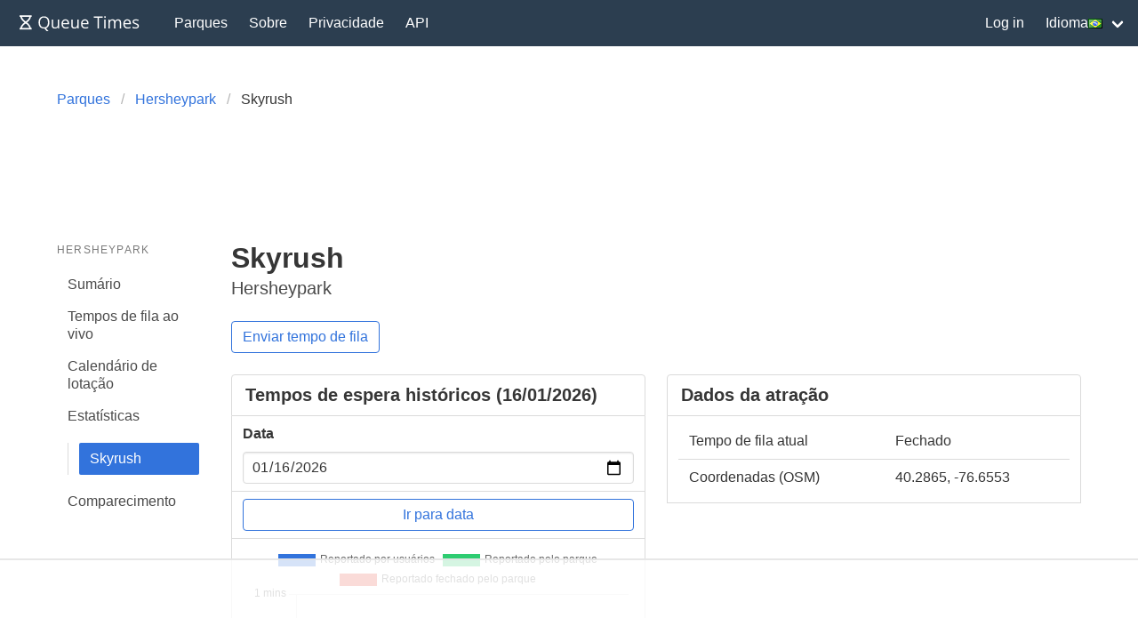

--- FILE ---
content_type: text/html; charset=utf-8
request_url: https://queue-times.com/pt-BR/parks/15/rides/6443
body_size: 5596
content:
<!DOCTYPE html>
<html lang='pt-BR' xml:lang='pt-BR' xmlns='http://www.w3.org/1999/xhtml'>
<head>
<link href='https://queue-times.com/parks/15/rides/6443' hreflang='x-default' rel='alternate'>
<link href='https://queue-times.com/parks/15/rides/6443' hreflang='en' rel='alternate'>
<link href='https://queue-times.com/de/parks/15/rides/6443' hreflang='de' rel='alternate'>
<link href='https://queue-times.com/en-US/parks/15/rides/6443' hreflang='en-US' rel='alternate'>
<link href='https://queue-times.com/es/parks/15/rides/6443' hreflang='es' rel='alternate'>
<link href='https://queue-times.com/fr/parks/15/rides/6443' hreflang='fr' rel='alternate'>
<link href='https://queue-times.com/it/parks/15/rides/6443' hreflang='it' rel='alternate'>
<link href='https://queue-times.com/nl/parks/15/rides/6443' hreflang='nl' rel='alternate'>
<link href='https://queue-times.com/pt-BR/parks/15/rides/6443' hreflang='pt-BR' rel='alternate'>
<link href='https://queue-times.com/zh-CN/parks/15/rides/6443' hreflang='zh-CN' rel='alternate'>
<link href='https://queue-times.com/pt-BR/parks/15/rides/6443' rel='canonical'>
<meta content='pt-BR' http-equiv='Content-Language'>
<link rel="stylesheet" href="/assets/application-ff33e1c1b6c64321874228c79098b92b3f9e4c51241a166e930e046717328e18.css" media="all" />
<link href='/apple-icon-57x57.png' rel='apple-touch-icon' sizes='57x57'>
<link href='/apple-icon-60x60.png' rel='apple-touch-icon' sizes='60x60'>
<link href='/apple-icon-72x72.png' rel='apple-touch-icon' sizes='72x72'>
<link href='/apple-icon-76x76.png' rel='apple-touch-icon' sizes='76x76'>
<link href='/apple-icon-114x114.png' rel='apple-touch-icon' sizes='114x114'>
<link href='/apple-icon-120x120.png' rel='apple-touch-icon' sizes='120x120'>
<link href='/apple-icon-144x144.png' rel='apple-touch-icon' sizes='144x144'>
<link href='/apple-icon-152x152.png' rel='apple-touch-icon' sizes='152x152'>
<link href='/apple-icon-180x180.png' rel='apple-touch-icon' sizes='180x180'>
<link href='/android-icon-192x192.png' rel='icon' sizes='192x192' type='image/png'>
<link href='/favicon-32x32.png' rel='icon' sizes='32x32' type='image/png'>
<link href='/favicon-96x96.png' rel='icon' sizes='96x96' type='image/png'>
<link href='/favicon-16x16.png' rel='icon' sizes='16x16' type='image/png'>
<link href='/manifest.json' rel='manifest'>
<meta content='#ffffff' name='msapplication-TileColor'>
<meta content='/ms-icon-144x144.png' name='msapplication-TileImage'>
<meta content='#2c3e50' name='theme-color'>
<meta content='width=device-width, initial-scale=1' name='viewport'>
<script>
  (function(w, d) {
    w.adthrive = w.adthrive || {};
    w.adthrive.cmd = w.adthrive.cmd || [];
    w.adthrive.plugin = 'adthrive-ads-1.0.43-manual';
    w.adthrive.host = 'ads.adthrive.com';
    var s = d.createElement('script');
    s.async = true;
    s.referrerpolicy='no-referrer-when-downgrade';
    s.src = 'https://' + w.adthrive.host + '/sites/61041854498239b782ae830b/ads.min.js?referrer=' + w.encodeURIComponent(w.location.href);
    var n = d.getElementsByTagName('script')[0];
    n.parentNode.insertBefore(s, n);
  })(window, document);
</script>
<script async='' src='https://www.googletagmanager.com/gtag/js?id=UA-54375123-1'></script>
<script>
  window.dataLayer = window.dataLayer || [];
  function gtag(){dataLayer.push(arguments);}
  gtag('js', new Date());
  gtag('config', 'UA-54375123-1', { 'anonymize_ip': true });
</script>
<script async='' src='https://btloader.com/tag?o=5698917485248512&amp;upapi=true&amp;domain=queue-times.com' type='text/javascript'></script>
<script>
  !function(){"use strict";var e;e=document,function(){var t,n;function r(){var t=e.createElement("script");t.src="https://cafemedia-com.videoplayerhub.com/galleryplayer.js",e.head.appendChild(t)}function a(){var t=e.cookie.match("(^|[^;]+)\s*__adblocker\s*=\s*([^;]+)");return t&&t.pop()}function c(){clearInterval(n)}return{init:function(){var e;"true"===(t=a())?r():(e=0,n=setInterval((function(){100!==e&&"false" !== t || c(), "true" === t && (r(), c()), t = a(), e++}), 50))}}}().init()}();
</script>

<meta content='Tempo de fila, informações e estatísticas para Skyrush. Ver médias históricas de fila por dia e disponibilidade da atração.' name='description'>
<title>
Tempo de fila da atração Skyrush em Hersheypark
</title>
<meta name="csrf-param" content="authenticity_token" />
<meta name="csrf-token" content="vS3lB3P9K0bWp0fn6fpxrsvVDL629rZpSANionuenSWTt8qkGT+hBI8q0Apuhl4b52wVBEblLWcRymUc6HKqBg==" />
</head>
<body class='has-navbar-fixed-top'>
<nav aria-label='main navigation' class='navbar is-primary is-fixed-top' role='navigation'>
<div class='navbar-brand'>
<a class="navbar-item" href="/pt-BR"><img height='32' src='/images/queuetimesbrand.svg' width='160'>
</a><a aria-expanded='false' aria-label='menu' class='navbar-burger burger' data-target='navMenu' role='button'>
<span aria-hidden='true'></span>
<span aria-hidden='true'></span>
<span aria-hidden='true'></span>
</a>
</div>
<div class='navbar-menu' id='navMenu'>
<div class='navbar-start'>
<a class="navbar-item" href="/pt-BR/parks">Parques</a>
<a class="navbar-item" href="/pt-BR/pages/about">Sobre</a>
<a class="navbar-item" href="/pt-BR/pages/privacy">Privacidade</a>
<a class="navbar-item" href="/pt-BR/pages/api">API</a>
</div>
<div class='navbar-end'>
<a class="navbar-item" href="/pt-BR/users/sign_in">Log in</a>
<div class='navbar-item has-dropdown'>
<a class='navbar-link'>
Idioma
<img alt='br' class='flag flag-br' src='/images/blank.gif'>
</a>
<div class='navbar-dropdown' id='languageDropdown'>
<a class='navbar-item' href='https://queue-times.com/parks/15/rides/6443'>
<img alt='en' class='flag flag-en' src='/images/blank.gif'>
en
</a>
<a class='navbar-item' href='https://queue-times.com/de/parks/15/rides/6443'>
<img alt='de' class='flag flag-de' src='/images/blank.gif'>
de
</a>
<a class='navbar-item' href='https://queue-times.com/en-US/parks/15/rides/6443'>
<img alt='us' class='flag flag-us' src='/images/blank.gif'>
us
</a>
<a class='navbar-item' href='https://queue-times.com/es/parks/15/rides/6443'>
<img alt='es' class='flag flag-es' src='/images/blank.gif'>
es
</a>
<a class='navbar-item' href='https://queue-times.com/fr/parks/15/rides/6443'>
<img alt='fr' class='flag flag-fr' src='/images/blank.gif'>
fr
</a>
<a class='navbar-item' href='https://queue-times.com/it/parks/15/rides/6443'>
<img alt='it' class='flag flag-it' src='/images/blank.gif'>
it
</a>
<a class='navbar-item' href='https://queue-times.com/nl/parks/15/rides/6443'>
<img alt='nl' class='flag flag-nl' src='/images/blank.gif'>
nl
</a>
<a class='navbar-item' href='https://queue-times.com/pt-BR/parks/15/rides/6443'>
<img alt='br' class='flag flag-br' src='/images/blank.gif'>
br
</a>
<a class='navbar-item' href='https://queue-times.com/zh-CN/parks/15/rides/6443'>
<img alt='cn' class='flag flag-cn' src='/images/blank.gif'>
cn
</a>
</div>
</div>
</div>
</div>
</nav>

<section class='section'>
<div class='container'>

<div class='columns'>
<div class='column'>
<nav aria-label='breadcrumbs' class='breadcrumb'>
<ul itemscope='' itemtype='https://schema.org/BreadcrumbList'>
<li itemprop='itemListElement' itemscope='' itemtype='https://schema.org/ListItem'>
<a itemprop="item" href="/pt-BR/parks"><span itemprop='name'>Parques</span>
</a><meta content='1' itemprop='position'>
</li>
<li itemprop='itemListElement' itemscope='' itemtype='https://schema.org/ListItem'>
<a itemprop="item" href="/pt-BR/parks/15"><span itemprop='name'>Hersheypark</span>
</a><meta content='2' itemprop='position'>
</li>
<li class='is-active' itemprop='itemListElement' itemscope='' itemtype='https://schema.org/ListItem'>
<a>
<span itemprop='name'>Skyrush</span>
<meta content='4' itemprop='position'>
</a>
</li>
</ul>
</nav>
</div>
</div>


<div class='columns'>
<div class='column is-2'>
<aside class='menu'>
<p class='menu-label'>
Hersheypark
</p>
<ul class='menu-list'>
<li>
<a href="/pt-BR/parks/15">Sumário</a>
</li>
<li>
<a href="/pt-BR/parks/15/queue_times">Tempos de fila ao vivo</a>
</li>
<li>
<a href="/pt-BR/parks/15/calendar">Calendário de lotação</a>
</li>
<li>
<a href="/pt-BR/parks/15/stats">Estatísticas</a>
<ul>
<li>
<a class="is-active" href="/pt-BR/parks/15/rides/6443">Skyrush</a>
</li>
</ul>
</li>
<li>
<a href="/pt-BR/parks/15/attendances">Comparecimento</a>
</li>
</ul>
</aside>
</div>

<div class='column is-10'>
<h1 class='title'>
Skyrush

</h1>
<p class='subtitle'>
Hersheypark

</p>
<div class='buttons'>
<a class="button is-link is-outlined" href="/pt-BR/parks/15/user_times/new?ride_id=6443">Enviar tempo de fila
</a>
</div>
<div class='columns'>
<div class='column is-half'>
<div class='panel' id='day'>
<div class='panel-heading has-background-white'>
<h2 class='has-text-weight-bold'>
Tempos de espera históricos (16/01/2026)

</h2>
</div>
<form action="/pt-BR/parks/15/rides/6443/day_jump" accept-charset="UTF-8" method="post"><input name="utf8" type="hidden" value="&#x2713;" autocomplete="off" /><input type="hidden" name="authenticity_token" value="KoAFzXKUJ1afPuXpLtmSBfjSjjmYknbgbLPv8aXo7bI/m853gDLtwSGeEj/gOfORQG4MsXOztcNK2c+oLAaiiQ==" autocomplete="off" /><div class='panel-block'>
<div class='control'>
<label class='label'>Data</label>
<input class="input" value="2026-01-16" min="2018-07-28" max="2026-01-16" type="date" name="given_date" />
</div>

</div>
<div class='panel-block'>
<input type="submit" name="commit" value="Ir para data" class="button is-link is-outlined is-fullwidth" data-disable-with="Ir para data" />

</div>
<div class='panel-block'>
<div id="chart-1" style="height: 300px; width: 100%; text-align: center; color: #999; line-height: 300px; font-size: 14px; font-family: 'Lucida Grande', 'Lucida Sans Unicode', Verdana, Arial, Helvetica, sans-serif;">Loading...</div>

</div>
</form>
</div>

</div>
<div class='column is-half'>
<div class='panel'>
<div class='panel-heading has-background-white'>
<h2 class='has-text-weight-bold'>
Dados da atração

</h2>
</div>
<div class='panel-block'>
<table class='table is-fullwidth'>
<tbody>
<tr>
<td>Tempo de fila atual</td>
<td>Fechado</td>
</tr>
<tr>
<td>Coordenadas (OSM)</td>
<td>40.2865, -76.6553</td>
</tr>
</tbody>

</table>

</div>

</div>

</div>

</div>
<div class='columns'>
<div class='column'>
<hr id='dropdown'>
<div class='dropdown is-medium'>
<div class='dropdown-trigger'>
<button aria-controls='dropdown-menu' aria-haspopup='true' class='is-medium button'>
<span>Desde o começo</span>
<span class='icon is-small'>
▼
</span>
</button>
</div>
<div class='dropdown-menu' role='menu'>
<div class='dropdown-content'>
<a class="dropdown-item is-active" href="/pt-BR/parks/15/rides/6443#dropdown">Desde o começo</a>
<a class="dropdown-item" href="/pt-BR/parks/15/rides/6443/2025#dropdown">2025</a>
<a class="dropdown-item" href="/pt-BR/parks/15/rides/6443/2024#dropdown">2024</a>
<a class="dropdown-item" href="/pt-BR/parks/15/rides/6443/2023#dropdown">2023</a>
<a class="dropdown-item" href="/pt-BR/parks/15/rides/6443/2022#dropdown">2022</a>
<a class="dropdown-item" href="/pt-BR/parks/15/rides/6443/2021#dropdown">2021</a>
<a class="dropdown-item" href="/pt-BR/parks/15/rides/6443/2020#dropdown">2020</a>
<a class="dropdown-item" href="/pt-BR/parks/15/rides/6443/2019#dropdown">2019</a>
<a class="dropdown-item" href="/pt-BR/parks/15/rides/6443/2018#dropdown">2018</a>
</div>
</div>
</div>
<div class='dropdown is-medium'>
<div class='dropdown-trigger'>
<button aria-controls='dropdown-menu' aria-haspopup='true' class='is-medium button'>
<span>Todos os eventos</span>
<span class='icon is-small'>
▼
</span>
</button>
</div>
<div class='dropdown-menu' role='menu'>
<div class='dropdown-content'>
<a class="dropdown-item is-active" href="/pt-BR/parks/15/rides/6443#dropdown">Todos os eventos</a>
<a class="dropdown-item" href="/pt-BR/parks/15/rides/6443?event=666#dropdown">👻 Dark Nights</a>
</div>
</div>
</div>

</div>

</div>
<div class='columns'>
<div class='column is-half'>
<div class='panel'>
<div class='panel-heading has-background-white'>
<h2 class='has-text-weight-bold'>
Tempo médio de fila por ano (desde o começo)

</h2>
</div>
<div class='panel-block'>
<div id="chart-2" style="height: 300px; width: 100%; text-align: center; color: #999; line-height: 300px; font-size: 14px; font-family: 'Lucida Grande', 'Lucida Sans Unicode', Verdana, Arial, Helvetica, sans-serif;">Loading...</div>

</div>
<div class='panel-block'>
<table class='table is-fullwidth'>
<thead>
<tr>
<th>Ano</th>
<th>Média geral de tempo de fila, mins</th>
<th>Média do máximo de tempo de fila, mins</th>
</tr>
</thead>
<tbody>
<tr>
<td><a href="/pt-BR/parks/15/rides/6443/2018#dropdown">2018</a></td>
<td><span class='has-text-dark-green'>23</span>
</td>
<td><span class='has-text-dark-orange'>45</span>
</td>
</tr>
<tr>
<td><a href="/pt-BR/parks/15/rides/6443/2019#dropdown">2019</a></td>
<td><span class='has-text-dark-green'>19</span>
</td>
<td><span class='has-text-dark-orange'>36</span>
</td>
</tr>
<tr>
<td><a href="/pt-BR/parks/15/rides/6443/2020#dropdown">2020</a></td>
<td><span class='has-text-dark-green'>15</span>
</td>
<td><span class='has-text-dark-green'>26</span>
</td>
</tr>
<tr>
<td><a href="/pt-BR/parks/15/rides/6443/2021#dropdown">2021</a></td>
<td><span class='has-text-dark-green'>27</span>
</td>
<td><span class='has-text-dark-orange'>42</span>
</td>
</tr>
<tr>
<td><a href="/pt-BR/parks/15/rides/6443/2022#dropdown">2022</a></td>
<td><span class='has-text-dark-orange'>32</span>
</td>
<td><span class='has-text-dark-orange'>53</span>
</td>
</tr>
<tr>
<td><a href="/pt-BR/parks/15/rides/6443/2023#dropdown">2023</a></td>
<td><span class='has-text-dark-orange'>32</span>
</td>
<td><span class='has-text-dark-orange'>49</span>
</td>
</tr>
<tr>
<td><a href="/pt-BR/parks/15/rides/6443/2024#dropdown">2024</a></td>
<td><span class='has-text-dark-orange'>32</span>
</td>
<td><span class='has-text-dark-orange'>48</span>
</td>
</tr>
<tr>
<td><a href="/pt-BR/parks/15/rides/6443/2025#dropdown">2025</a></td>
<td><span class='has-text-dark-orange'>33</span>
</td>
<td><span class='has-text-dark-orange'>52</span>
</td>
</tr>
</tbody>

</table>

</div>

</div>
<div class='panel'>
<div class='panel-heading has-background-white'>
<h2 class='has-text-weight-bold'>
Tempo médio de fila por mês (desde o começo)

</h2>
</div>
<div class='panel-block'>
<div id="chart-3" style="height: 300px; width: 100%; text-align: center; color: #999; line-height: 300px; font-size: 14px; font-family: 'Lucida Grande', 'Lucida Sans Unicode', Verdana, Arial, Helvetica, sans-serif;">Loading...</div>

</div>
<div class='panel-block'>
<table class='table is-fullwidth'>
<thead>
<tr>
<th>Mês</th>
<th>Média geral de tempo de fila, mins</th>
<th>Média do máximo de tempo de fila, mins</th>
</tr>
</thead>
<tbody>
<tr>
<td>mar</td>
<td><span class='has-text-dark-orange'>39</span>
</td>
<td><span class='has-text-dark-orange'>58</span>
</td>
</tr>
<tr>
<td>abr</td>
<td><span class='has-text-dark-orange'>34</span>
</td>
<td><span class='has-text-dark-orange'>55</span>
</td>
</tr>
<tr>
<td>mai</td>
<td><span class='has-text-dark-orange'>39</span>
</td>
<td><span class='has-text-dark-orange'>59</span>
</td>
</tr>
<tr>
<td>jun</td>
<td><span class='has-text-dark-orange'>30</span>
</td>
<td><span class='has-text-dark-orange'>48</span>
</td>
</tr>
<tr>
<td>jul</td>
<td><span class='has-text-dark-green'>22</span>
</td>
<td><span class='has-text-dark-orange'>38</span>
</td>
</tr>
<tr>
<td>ago</td>
<td><span class='has-text-dark-green'>29</span>
</td>
<td><span class='has-text-dark-orange'>47</span>
</td>
</tr>
<tr>
<td>set</td>
<td><span class='has-text-dark-green'>26</span>
</td>
<td><span class='has-text-dark-orange'>41</span>
</td>
</tr>
<tr>
<td>out</td>
<td><span class='has-text-dark-green'>28</span>
</td>
<td><span class='has-text-dark-orange'>41</span>
</td>
</tr>
<tr>
<td>nov</td>
<td><span class='has-text-dark-green'>19</span>
</td>
<td><span class='has-text-dark-orange'>31</span>
</td>
</tr>
</tbody>

</table>

</div>

</div>
<div class='panel'>
<div class='panel-heading has-background-white'>
<h2 class='has-text-weight-bold'>
Tempo médio de fila por dia (desde o começo)

</h2>
</div>
<div class='panel-block'>
<div id="chart-4" style="height: 300px; width: 100%; text-align: center; color: #999; line-height: 300px; font-size: 14px; font-family: 'Lucida Grande', 'Lucida Sans Unicode', Verdana, Arial, Helvetica, sans-serif;">Loading...</div>

</div>
<div class='panel-block'>
<table class='table is-fullwidth'>
<thead>
<tr>
<th>Dia</th>
<th>Média geral de tempo de fila, mins</th>
<th>Média do máximo de tempo de fila, mins</th>
</tr>
</thead>
<tbody>
<tr>
<td>dom</td>
<td><span class='has-text-dark-green'>26</span>
</td>
<td><span class='has-text-dark-orange'>41</span>
</td>
</tr>
<tr>
<td>seg</td>
<td><span class='has-text-dark-green'>26</span>
</td>
<td><span class='has-text-dark-orange'>42</span>
</td>
</tr>
<tr>
<td>ter</td>
<td><span class='has-text-dark-green'>24</span>
</td>
<td><span class='has-text-dark-orange'>38</span>
</td>
</tr>
<tr>
<td>qua</td>
<td><span class='has-text-dark-green'>23</span>
</td>
<td><span class='has-text-dark-orange'>37</span>
</td>
</tr>
<tr>
<td>qui</td>
<td><span class='has-text-dark-green'>22</span>
</td>
<td><span class='has-text-dark-orange'>37</span>
</td>
</tr>
<tr>
<td>sex</td>
<td><span class='has-text-dark-green'>26</span>
</td>
<td><span class='has-text-dark-orange'>43</span>
</td>
</tr>
<tr>
<td>sáb</td>
<td><span class='has-text-dark-orange'>40</span>
</td>
<td><span class='has-text-dark-red'>63</span>
</td>
</tr>
</tbody>

</table>

</div>

</div>
<div class='panel'>
<div class='panel-heading has-background-white'>
<h2 class='has-text-weight-bold'>
As 10 filas mais longas (desde o começo)

</h2>
</div>
<div class='panel-block'>
<table class='table is-fullwidth'>
<thead>
<tr>
<th>Dia</th>
<th>Tempo de fila, minutos</th>
</tr>
</thead>
<tbody>
<tr>
<td><a href="/pt-BR/parks/15/calendar/2023/08/19">19 de agosto de 2023</a></td>
<td><span class='has-text-dark-red'>180</span>
</td>
</tr>
<tr>
<td><a href="/pt-BR/parks/15/calendar/2022/06/18">18 de junho de 2022</a></td>
<td><span class='has-text-dark-red'>180</span>
</td>
</tr>
<tr>
<td><a href="/pt-BR/parks/15/calendar/2024/04/20">20 de abril de 2024</a></td>
<td><span class='has-text-dark-red'>150</span>
</td>
</tr>
<tr>
<td><a href="/pt-BR/parks/15/calendar/2023/10/28">28 de outubro de 2023</a></td>
<td><span class='has-text-dark-red'>150</span>
</td>
</tr>
<tr>
<td><a href="/pt-BR/parks/15/calendar/2022/04/15">15 de abril de 2022</a></td>
<td><span class='has-text-dark-red'>150</span>
</td>
</tr>
<tr>
<td><a href="/pt-BR/parks/15/calendar/2025/10/18">18 de outubro de 2025</a></td>
<td><span class='has-text-dark-red'>135</span>
</td>
</tr>
<tr>
<td><a href="/pt-BR/parks/15/calendar/2025/10/18">18 de outubro de 2025</a></td>
<td><span class='has-text-dark-red'>135</span>
</td>
</tr>
<tr>
<td><a href="/pt-BR/parks/15/calendar/2025/07/12">12 de julho de 2025</a></td>
<td><span class='has-text-dark-red'>135</span>
</td>
</tr>
<tr>
<td><a href="/pt-BR/parks/15/calendar/2024/06/19">19 de junho de 2024</a></td>
<td><span class='has-text-dark-red'>135</span>
</td>
</tr>
<tr>
<td><a href="/pt-BR/parks/15/calendar/2024/05/03">03 de maio de 2024</a></td>
<td><span class='has-text-dark-red'>135</span>
</td>
</tr>
</tbody>

</table>

</div>

</div>

</div>
<div class='column is-half'>
<div class='panel'>
<div class='panel-heading has-background-white'>
<h2 class='has-text-weight-bold'>
Tempo médio de fila por hora (desde o começo)

</h2>
</div>
<div class='panel-block'>
<div id="chart-5" style="height: 300px; width: 100%; text-align: center; color: #999; line-height: 300px; font-size: 14px; font-family: 'Lucida Grande', 'Lucida Sans Unicode', Verdana, Arial, Helvetica, sans-serif;">Loading...</div>

</div>
<div class='panel-block'>
<table class='table is-fullwidth'>
<thead>
<tr>
<th>Hora</th>
<th>Média geral de tempo de fila, mins</th>
<th>Média do máximo de tempo de fila, mins</th>
</tr>
</thead>
<tbody>
<tr>
<td>10</td>
<td><span class='has-text-dark-green'>13</span>
</td>
<td><span class='has-text-dark-green'>17</span>
</td>
</tr>
<tr>
<td>11</td>
<td><span class='has-text-dark-green'>21</span>
</td>
<td><span class='has-text-dark-green'>27</span>
</td>
</tr>
<tr>
<td>12</td>
<td><span class='has-text-dark-orange'>32</span>
</td>
<td><span class='has-text-dark-orange'>37</span>
</td>
</tr>
<tr>
<td>13</td>
<td><span class='has-text-dark-orange'>38</span>
</td>
<td><span class='has-text-dark-orange'>42</span>
</td>
</tr>
<tr>
<td>14</td>
<td><span class='has-text-dark-orange'>37</span>
</td>
<td><span class='has-text-dark-orange'>41</span>
</td>
</tr>
<tr>
<td>15</td>
<td><span class='has-text-dark-orange'>33</span>
</td>
<td><span class='has-text-dark-orange'>37</span>
</td>
</tr>
<tr>
<td>16</td>
<td><span class='has-text-dark-orange'>30</span>
</td>
<td><span class='has-text-dark-orange'>33</span>
</td>
</tr>
<tr>
<td>17</td>
<td><span class='has-text-dark-green'>27</span>
</td>
<td><span class='has-text-dark-green'>29</span>
</td>
</tr>
<tr>
<td>18</td>
<td><span class='has-text-dark-green'>25</span>
</td>
<td><span class='has-text-dark-green'>27</span>
</td>
</tr>
<tr>
<td>19</td>
<td><span class='has-text-dark-green'>25</span>
</td>
<td><span class='has-text-dark-green'>27</span>
</td>
</tr>
<tr>
<td>20</td>
<td><span class='has-text-dark-green'>22</span>
</td>
<td><span class='has-text-dark-green'>24</span>
</td>
</tr>
<tr>
<td>21</td>
<td><span class='has-text-dark-green'>20</span>
</td>
<td><span class='has-text-dark-green'>22</span>
</td>
</tr>
<tr>
<td>22</td>
<td><span class='has-text-dark-green'>17</span>
</td>
<td><span class='has-text-dark-green'>20</span>
</td>
</tr>
</tbody>

</table>

</div>

</div>
<div class='panel'>
<div class='panel-heading has-background-white'>
<h2 class='has-text-weight-bold'>
Tempo médio de fila por semana do ano (desde o começo)

</h2>
</div>
<div class='panel-block'>
<div id="chart-6" style="height: 300px; width: 100%; text-align: center; color: #999; line-height: 300px; font-size: 14px; font-family: 'Lucida Grande', 'Lucida Sans Unicode', Verdana, Arial, Helvetica, sans-serif;">Loading...</div>

</div>

</div>
<div class='panel'>
<div class='panel-heading has-background-white'>
<h2 class='has-text-weight-bold'>
Tempo médio de espera por evento (desde o começo)

</h2>
</div>
<div class='panel-block'>
<div id="chart-7" style="height: 300px; width: 100%; text-align: center; color: #999; line-height: 300px; font-size: 14px; font-family: 'Lucida Grande', 'Lucida Sans Unicode', Verdana, Arial, Helvetica, sans-serif;">Loading...</div>

</div>
<div class='panel-block'>
<table class='table is-fullwidth'>
<thead>
<tr>
<th>Evento</th>
<th>Média geral de tempo de fila, mins</th>
<th>Média do máximo de tempo de fila, mins</th>
</tr>
</thead>
<tbody>
<tr>
<td><a href="/pt-BR/parks/15/rides/6443?event=666#dropdown">👻 Dark Nights</a></td>
<td><span class='has-text-dark-green'>26</span>
</td>
<td><span class='has-text-dark-orange'>37</span>
</td>
</tr>
</tbody>

</table>

</div>

</div>
<div class='panel'>
<div class='panel-heading has-background-white'>
<h2 class='has-text-weight-bold'>
Histograma de tempo médio de fila por dia (desde o começo)

</h2>
</div>
<div class='panel-block'>
<div id="chart-8" style="height: 300px; width: 100%; text-align: center; color: #999; line-height: 300px; font-size: 14px; font-family: 'Lucida Grande', 'Lucida Sans Unicode', Verdana, Arial, Helvetica, sans-serif;">Loading...</div>

</div>

</div>
<div class='panel'>
<div class='panel-heading has-background-white'>
<h2 class='has-text-weight-bold'>
Histograma de tempo máximo de fila por dia (desde o começo)

</h2>
</div>
<div class='panel-block'>
<div id="chart-9" style="height: 300px; width: 100%; text-align: center; color: #999; line-height: 300px; font-size: 14px; font-family: 'Lucida Grande', 'Lucida Sans Unicode', Verdana, Arial, Helvetica, sans-serif;">Loading...</div>

</div>

</div>
<div class='panel'>
<div class='panel-heading has-background-white'>
<h2 class='has-text-weight-bold'>
Disponibilidade em horário de operação do parque (últimos 7 dias)

</h2>
</div>
<div class='panel-block'>
<div id="chart-10" style="height: 300px; width: 100%; text-align: center; color: #999; line-height: 300px; font-size: 14px; font-family: 'Lucida Grande', 'Lucida Sans Unicode', Verdana, Arial, Helvetica, sans-serif;">Loading...</div>

</div>

</div>

</div>

</div>

</div>

</div>

</div>
</section>
<footer class='footer'>
<div class='content has-text-centered is-size-5'>
<p>
© 2026 Queue Times Limited
•
Quer entrar em contato?
Envie um e-mail para <a href="/cdn-cgi/l/email-protection#1e777078715e6f6b7b6b7b336a77737b6d307d7173216d6b7c747b7d6a235d71706a7f7d6a3e4c7b6f6b7b6d6a"><span class="__cf_email__" data-cfemail="3851565e5778494d5d4d5d154c51555d4b165b5755">[email&#160;protected]</span></a>
</p>
</div>
</footer>

<script data-cfasync="false" src="/cdn-cgi/scripts/5c5dd728/cloudflare-static/email-decode.min.js"></script><script src="/assets/application-fe37d41aee28247eb9c934f3c6e94755b9644cb851c0e102b95a18acb74d09be.js"></script>
<script>
  (function() {
    if (document.documentElement.hasAttribute("data-turbolinks-preview")) return;
    if (document.documentElement.hasAttribute("data-turbo-preview")) return;

    var createChart = function() { new Chartkick["LineChart"]("chart-1", [{"name":"Reportado por usuários","points":true,"data":[]},{"name":"Reportado pelo parque","points":false,"color":"#2ecc71","data":[]},{"name":"Reportado fechado pelo parque","points":true,"color":"#e74c3c","data":[["01/16/26 00:00:00","0.0"],["01/16/26 00:05:00","0.0"],["01/16/26 00:10:00","0.0"],["01/16/26 00:15:00","0.0"],["01/16/26 00:20:00","0.0"],["01/16/26 00:25:00","0.0"],["01/16/26 00:30:00","0.0"],["01/16/26 00:35:00","0.0"],["01/16/26 00:40:00","0.0"],["01/16/26 00:45:00","0.0"],["01/16/26 00:50:00","0.0"],["01/16/26 00:55:00","0.0"],["01/16/26 01:00:00","0.0"],["01/16/26 01:05:00","0.0"],["01/16/26 01:10:00","0.0"],["01/16/26 01:15:00","0.0"],["01/16/26 01:20:00","0.0"],["01/16/26 01:25:00","0.0"],["01/16/26 01:30:00","0.0"],["01/16/26 01:35:00","0.0"],["01/16/26 01:40:00","0.0"],["01/16/26 01:45:00","0.0"]]}], {"colors":["#3273dc","#2c3e50"],"curve":false,"suffix":" mins"}); };
    if ("Chartkick" in window) {
      createChart();
    } else {
      window.addEventListener("chartkick:load", createChart, true);
    }
  })();
</script>
<script>
  (function() {
    if (document.documentElement.hasAttribute("data-turbolinks-preview")) return;
    if (document.documentElement.hasAttribute("data-turbo-preview")) return;

    var createChart = function() { new Chartkick["ColumnChart"]("chart-2", [{"name":"Média geral de tempo de fila","data":[[2018,23],[2019,19],[2020,15],[2021,27],[2022,32],[2023,32],[2024,32],[2025,33]]},{"name":"Média do máximo de tempo de fila","data":[[2018,45],[2019,36],[2020,26],[2021,42],[2022,53],[2023,49],[2024,48],[2025,52]]}], {"colors":["#3273dc","#2c3e50"],"suffix":" mins"}); };
    if ("Chartkick" in window) {
      createChart();
    } else {
      window.addEventListener("chartkick:load", createChart, true);
    }
  })();
</script>
<script>
  (function() {
    if (document.documentElement.hasAttribute("data-turbolinks-preview")) return;
    if (document.documentElement.hasAttribute("data-turbo-preview")) return;

    var createChart = function() { new Chartkick["ColumnChart"]("chart-3", [{"name":"Média geral de tempo de fila","data":[["mar",39],["abr",34],["mai",39],["jun",30],["jul",22],["ago",29],["set",26],["out",28],["nov",19]]},{"name":"Média do máximo de tempo de fila","data":[["mar",58],["abr",55],["mai",59],["jun",48],["jul",38],["ago",47],["set",41],["out",41],["nov",31]]}], {"colors":["#3273dc","#2c3e50"],"suffix":" mins"}); };
    if ("Chartkick" in window) {
      createChart();
    } else {
      window.addEventListener("chartkick:load", createChart, true);
    }
  })();
</script>
<script>
  (function() {
    if (document.documentElement.hasAttribute("data-turbolinks-preview")) return;
    if (document.documentElement.hasAttribute("data-turbo-preview")) return;

    var createChart = function() { new Chartkick["ColumnChart"]("chart-4", [{"name":"Média geral de tempo de fila","data":[["dom",26],["seg",26],["ter",24],["qua",23],["qui",22],["sex",26],["sáb",40]]},{"name":"Média do máximo de tempo de fila","data":[["dom",41],["seg",42],["ter",38],["qua",37],["qui",37],["sex",43],["sáb",63]]}], {"colors":["#3273dc","#2c3e50"],"suffix":" mins"}); };
    if ("Chartkick" in window) {
      createChart();
    } else {
      window.addEventListener("chartkick:load", createChart, true);
    }
  })();
</script>
<script>
  (function() {
    if (document.documentElement.hasAttribute("data-turbolinks-preview")) return;
    if (document.documentElement.hasAttribute("data-turbo-preview")) return;

    var createChart = function() { new Chartkick["LineChart"]("chart-5", [{"name":"Média geral de tempo de fila","data":[[10,13],[11,21],[12,32],[13,38],[14,37],[15,33],[16,30],[17,27],[18,25],[19,25],[20,22],[21,20],[22,17]]},{"name":"Média do máximo de tempo de fila","data":[[10,17],[11,27],[12,37],[13,42],[14,41],[15,37],[16,33],[17,29],[18,27],[19,27],[20,24],[21,22],[22,20]]}], {"colors":["#3273dc","#2c3e50"],"suffix":" mins","xmin":0,"xmax":23}); };
    if ("Chartkick" in window) {
      createChart();
    } else {
      window.addEventListener("chartkick:load", createChart, true);
    }
  })();
</script>
<script>
  (function() {
    if (document.documentElement.hasAttribute("data-turbolinks-preview")) return;
    if (document.documentElement.hasAttribute("data-turbo-preview")) return;

    var createChart = function() { new Chartkick["LineChart"]("chart-6", [{"name":"Média geral de tempo de fila","data":[[12,53],[13,34],[14,35],[15,35],[16,28],[17,38],[18,31],[19,38],[20,47],[21,37],[22,36],[23,29],[24,29],[25,25],[26,27],[27,20],[28,19],[29,25],[30,25],[31,29],[32,32],[33,32],[34,23],[35,27],[36,29],[37,25],[38,23],[39,27],[40,34],[41,30],[42,27],[43,21],[44,14]]},{"name":"Média do máximo de tempo de fila","data":[[12,90],[13,50],[14,54],[15,58],[16,50],[17,57],[18,56],[19,52],[20,71],[21,60],[22,55],[23,45],[24,48],[25,43],[26,43],[27,33],[28,36],[29,40],[30,46],[31,48],[32,52],[33,53],[34,39],[35,43],[36,47],[37,37],[38,36],[39,40],[40,51],[41,44],[42,40],[43,35],[44,24]]}], {"colors":["#3273dc","#2c3e50"],"suffix":" mins"}); };
    if ("Chartkick" in window) {
      createChart();
    } else {
      window.addEventListener("chartkick:load", createChart, true);
    }
  })();
</script>
<script>
  (function() {
    if (document.documentElement.hasAttribute("data-turbolinks-preview")) return;
    if (document.documentElement.hasAttribute("data-turbo-preview")) return;

    var createChart = function() { new Chartkick["BarChart"]("chart-7", [{"name":"Média geral de tempo de fila","data":[["👻 Dark Nights",26]]},{"name":"Média do máximo de tempo de fila","data":[["👻 Dark Nights",37]]}], {"colors":["#3273dc","#2c3e50"],"suffix":" mins"}); };
    if ("Chartkick" in window) {
      createChart();
    } else {
      window.addEventListener("chartkick:load", createChart, true);
    }
  })();
</script>
<script>
  (function() {
    if (document.documentElement.hasAttribute("data-turbolinks-preview")) return;
    if (document.documentElement.hasAttribute("data-turbo-preview")) return;

    var createChart = function() { new Chartkick["ColumnChart"]("chart-8", "/pt-BR/parks/15/rides/6443/average_histogram", {"colors":["#3273dc"],"suffix":"%"}); };
    if ("Chartkick" in window) {
      createChart();
    } else {
      window.addEventListener("chartkick:load", createChart, true);
    }
  })();
</script>
<script>
  (function() {
    if (document.documentElement.hasAttribute("data-turbolinks-preview")) return;
    if (document.documentElement.hasAttribute("data-turbo-preview")) return;

    var createChart = function() { new Chartkick["ColumnChart"]("chart-9", "/pt-BR/parks/15/rides/6443/maximum_histogram", {"colors":["#3273dc"],"suffix":"%"}); };
    if ("Chartkick" in window) {
      createChart();
    } else {
      window.addEventListener("chartkick:load", createChart, true);
    }
  })();
</script>
<script>
  (function() {
    if (document.documentElement.hasAttribute("data-turbolinks-preview")) return;
    if (document.documentElement.hasAttribute("data-turbo-preview")) return;

    var createChart = function() { new Chartkick["PieChart"]("chart-10", "/pt-BR/parks/15/rides/6443/uptime_last_week", {"colors":["#2ecc71","#e74c3c"],"donut":true,"suffix":"%"}); };
    if ("Chartkick" in window) {
      createChart();
    } else {
      window.addEventListener("chartkick:load", createChart, true);
    }
  })();
</script>

<script defer src="https://static.cloudflareinsights.com/beacon.min.js/vcd15cbe7772f49c399c6a5babf22c1241717689176015" integrity="sha512-ZpsOmlRQV6y907TI0dKBHq9Md29nnaEIPlkf84rnaERnq6zvWvPUqr2ft8M1aS28oN72PdrCzSjY4U6VaAw1EQ==" data-cf-beacon='{"version":"2024.11.0","token":"d017c8e1f2be411c8287607742ae67ec","r":1,"server_timing":{"name":{"cfCacheStatus":true,"cfEdge":true,"cfExtPri":true,"cfL4":true,"cfOrigin":true,"cfSpeedBrain":true},"location_startswith":null}}' crossorigin="anonymous"></script>
</body>
</html>


--- FILE ---
content_type: text/html
request_url: https://api.intentiq.com/profiles_engine/ProfilesEngineServlet?at=39&mi=10&dpi=936734067&pt=17&dpn=1&iiqidtype=2&iiqpcid=2e69baf6-2ad6-4941-8d86-84c4bced89eb&iiqpciddate=1768546132462&pcid=635b3d76-0631-48d4-8f25-3e5e949d9254&idtype=3&gdpr=0&japs=false&jaesc=0&jafc=0&jaensc=0&jsver=0.33&testGroup=A&source=pbjs&ABTestingConfigurationSource=group&abtg=A&vrref=https%3A%2F%2Fqueue-times.com%2Fpt-BR%2Fparks%2F15%2Frides%2F6443
body_size: 56
content:
{"abPercentage":97,"adt":1,"ct":2,"isOptedOut":false,"data":{"eids":[]},"dbsaved":"false","ls":true,"cttl":86400000,"abTestUuid":"g_8c1532ea-ae89-497f-a72a-005d8ae73066","tc":9,"sid":1482238643}

--- FILE ---
content_type: text/plain; charset=utf-8
request_url: https://ads.adthrive.com/http-api/cv2
body_size: 4461
content:
{"om":["024w7jmn","05sfwlfr","06s8mwpb","0nkew1d9","1","10011/3b4b6b88bd3ac925e26c33fe3d42d63d","10011/6d6f4081f445bfe6dd30563fe3476ab4","10011/7c4e417c23ab5a5c1377558d6e8ba25b","10011/ba9f11025c980a17f6936d2888902e29","10310289136970_462615644","10310289136970_579599725","10310289136970_579599993","10310289136970_579600013","10310289136970_593674671","10310289136970_594352012","11896988","12010088","12123650","12142259","12151247","12219633","124843_8","124844_19","124848_7","124853_7","1453468","14xoyqyz","1611092","1853122830080017","1854120117804290","1dwefsfs","1ekh5tp4","1ftzvfyu","1kch9gc0","1ktgrre1","1sem5ws4","202d4qe7","205mlbis","206_501425","206_549410","2132:42828302","2132:45516205","2132:46038652","2132:46038959","2179:591283456202345442","2249:650628516","2249:650628523","2249:672918103","2249:691925891","226226131","226226132","2307:2zz883h7","2307:31yw6nyu","2307:3o9hdib5","2307:4qxmmgd2","2307:64x7dtvi","2307:74scwdnj","2307:8orkh93v","2307:clpej29x","2307:dif1fgsg","2307:f0u03q6w","2307:g749lgab","2307:g80wmwcu","2307:ge4000vb","2307:gi2ao982","2307:l0mfc5zl","2307:q7tzkqp6","2307:riaslz7g","2307:s4s41bit","2307:u30fsj32","2307:u5zlepic","2307:vntg5tj3","2307:vtwgy72c","2307:wix9gxm5","2307:x9yz5t0i","2307:y6mvqh9c","23786238","2409_15064_70_85445175","2409_15064_70_85445179","2409_15064_70_85445193","2409_15064_70_85808987","2409_15064_70_85809016","2409_25495_176_CR52092919","2409_25495_176_CR52092920","2409_25495_176_CR52092921","2409_25495_176_CR52092923","2409_25495_176_CR52092956","2409_25495_176_CR52092957","2409_25495_176_CR52150651","2409_25495_176_CR52153848","2409_25495_176_CR52153849","2409_25495_176_CR52175340","2409_25495_176_CR52178314","2409_25495_176_CR52178315","2409_25495_176_CR52178316","2409_25495_176_CR52186411","2409_25495_176_CR52188001","245841736","25048614","25048618","25048748","25_53v6aquw","2676:85807294","2676:85807307","2676:85807326","2676:85807335","2676:85807336","2676:85807351","2715_9888_549410","2760:176_CR52092957","2760:176_CR52092959","2760:176_CR52153848","2760:176_CR52153849","2760:176_CR52175339","2760:176_CR52175340","2760:176_CR52178314","2760:176_CR52178315","2760:176_CR52178316","2760:176_CR52186412","2760:176_CR52188001","28925636","28933536","29414696","2974:8172728","2y5a5qhb","2y8cdpp5","3018/6b0b4251be7e4606f38a21e9756efb1a","3018/9feff89ec539b106eaad72346b70b9a3","3018/ee348cc396693d4dafc662b3c4b66981","306_24765495","308_125204_11","31yw6nyu","32288936","33145646","3335_25247_700109379","3335_25247_700109389","3335_25247_700109391","33604490","34534170","3490:CR52092919","3490:CR52092920","3490:CR52092921","3490:CR52092923","3490:CR52175339","3490:CR52175340","3490:CR52178314","3490:CR52178316","3490:CR52212685","3490:CR52212686","3490:CR52212687","3490:CR52212688","3658_15078_cuudl2xr","3658_15078_fqeh4hao","3658_15078_u5zlepic","3658_15936_31yw6nyu","3658_248515_d8ijy7f2","3658_608642_88o5ox1x","3702_139777_24765456","3702_139777_24765460","3702_139777_24765477","3702_139777_24765483","3702_139777_24765484","3702_139777_24765489","3702_139777_24765529","3702_139777_24765546","381513943572","3LMBEkP-wis","3eo4xzpu","3k7yez81","3v2n6fcp","3v5u0p3e","4083IP31KS13mariemur_30f3e","408698505","409_189211","409_192546","409_192565","409_216326","409_216384","409_216386","409_216396","409_216406","409_216408","409_216416","409_220139","409_220149","409_220336","409_223599","409_225983","409_225987","409_225988","409_226322","409_227223","409_227226","409_227235","409_228057","409_228346","409_228363","43919974","439246469228","44629254","458901553568","46039824","46_12142259","47yfy2kc","481703827","48391278","485027845327","49065887","4aqwokyz","4cepw60l","4qxmmgd2","501425","513182805","52136743","521_425_203635","521_425_203660","521_425_203708","521_425_203730","521_425_203732","521_425_203877","52bh8xmf","5316_139700_2fecd764-9cd3-4f14-b819-c5f009ce6090","5316_139700_76cc1210-8fb0-4395-b272-aa369e25ed01","5316_139700_87802704-bd5f-4076-a40b-71f359b6d7bf","5316_139700_ccc82d0d-2f74-464a-80e9-da1afeab487e","5316_139700_e3299175-652d-4539-b65f-7e468b378aea","53v6aquw","54779847","54779856","54779873","5510:0nkew1d9","5510:imu4u2yg","5510:kecbwzbd","5510:pefxr7k2","5510:sagk476t","5563_66529_OADD2.7353135343869_1G0D9YQUG9JX02VYLG","557_409_189392","557_409_220139","557_409_220149","557_409_220334","557_409_220344","557_409_220350","557_409_220354","557_409_220361","557_409_220368","557_409_223589","557_409_223599","557_409_228054","557_409_228055","557_409_228105","557_409_228115","557_409_228354","557_409_228363","558_93_cv2huqwc","558_93_s4s41bit","56632509","56635908","576777115309199355","5826591541","5926525161","593674671","5hybz1bb","5mh8a4a2","60f5a06w","61210719","618576351","618653722","618876699","618980679","619089559","61916211","61916223","61916225","61916227","61916229","61932920","61932925","61932933","61932957","6226505231","6226522289","627309159","628013474","628015148","628086965","628222860","628223277","628360579","628360582","628444259","628444349","628444433","628444439","628456307","628456310","628456313","628456376","628456379","628456382","628622163","628622172","628622178","628622241","628622244","628622247","628683371","628687043","628687157","628687460","628687463","628803013","628841673","629007394","629009180","629167998","629168001","629168010","629168565","629171196","629171202","62946743","62946745","62980383","63063274","6365_61796_784880274628","6365_61796_788509827587","6365_61796_789540629687","64x7dtvi","670_9916_462615644","680_99480_692218937","680_99480_698281310","680_99480_700109379","680_99480_700109389","680_99480_700109391","680_99480_700109393","683692339","683730753","683738007","683738706","684141613","684492634","684493019","688070999","688078501","694906156","694912939","696314600","696332890","696504958","696504968","696504971","697190006","699812344","699813340","699824707","6mrds7pc","6u4glzf8","6zt4aowl","700109389","700109399","701329612","702039981","702397981","702423494","702759095","702759441","702759510","702759627","702759712","703999775","704692750","705524420","7354_138543_83447183","7354_138543_85445183","7354_138543_85807320","7354_138543_85807351","7732580","77gj3an4","7xb3th35","8152859","8152879","8161137","81906842","8341_592839_576733520346696533","8341_592839_584211364746038782","83443036","85445161","85808977","85808987","85809016","85809021","85809046","85809052","86509229","86621334","8fdfc014","8h0jrkwl","8orkh93v","8vnf9hi0","8vv4rx9p","9057/1ed2e1a3f7522e9d5b4d247b57ab0c7c","9057/211d1f0fa71d1a58cabee51f2180e38f","9057/3697f0b9b3cf889bdae86ecafcf16c1d","9057/37a3ff30354283181bfb9fb2ec2f8f75","90_12219560","90_12219634","9309343","9598001","9740436","9757618","9nkdugpt","9sszv7xh","9vykgux1","a0oxacu8","a4nw4c6t","a55fh6ja","abhu2o6t","axa2hq5l","axw5pt53","b1w0l8ek","b3sqze11","bmp4lbzm","bn278v80","bw5y4xkp","bwrjdgxj","clpej29x","cr-9hxzbqc08jrgv2","cr-aav1zg0rubwj","cr-aawz3f0uubwj","cr-dfsz3h5wu7tmu","cr-dftw1fzqv7tmu","cr-lg354l2uvergv2","cv2huqwc","cymho2zs","d8ijy7f2","daw00eve","dif1fgsg","ekocpzhh","faia6gj7","fde1r3pi","g749lgab","g80wmwcu","gb15fest","ge4000vb","gi2ao982","gnalgf6a","gr2aoieq","h4x8d2p8","hf9btnbz","hgrz3ggo","hqz7anxg","hxxrc6st","i2aglcoy","id2edyhf","is1l9zv2","itmaz0g4","iyh157iz","j33prfbe","j39smngx","j4ukwb6u","jaz5omfl","jd035jgw","jf0p7mje","jr169syq","kgfwtasx","kk5768bd","ktpkpcen","l0mfc5zl","l3n14zqf","l9l53i71","ldnbhfjl","m3rl0p17","mg96m6xw","mohri2dm","mrxgofeg","mtsc0nih","mwnvongn","na2pno8k","nfz6evy6","nmm1c7f0","nn71e0z5","nrs1hc5n","nvawplz4","o0l1fyrl","ofoon6ir","op9gtamy","oz31jrd0","pefxr7k2","po1pucm2","poc1p809","ptb9camj","pte4wl23","pzgd3hum","q7tzkqp6","qaoxvuy4","qb8hi5il","qp002yqd","qqvgscdx","qsssq7ii","qxyyieje","r0jcphuw","r4slj7p5","riaslz7g","rmenh8cz","rmrep4nh","s4s41bit","s5fkxzb8","s5pgcdmy","sagk476t","t4zab46q","t5kb9pme","ti0s3bz3","tjhavble","tu298ivy3lz","twc88lda","u2x4z0j8","u30fsj32","u5zlepic","u7p1kjgp","ujqkqtnh","uktf5q4v","uvhp7hsk","v224plyd","v9nj2zmr","vk7simkb","vntg5tj3","vtri9xns","vtwgy72c","w1ws81sy","w9z4nv6x","wad8wu7g","wbz5nuns","wn2a3vit","wpkv7ngm","wt0wmo2s","x716iscu","x9yz5t0i","xgzzblzl","xhcpnehk","xxv36f9n","xz9ajlkq","y6s0p94l","ygmhp6c6","yi6qlg3p","yn9en1xv","yq5t5meg","z8hcebyi","zfexqyi5","zn3r9acx","zny4t2db","zvfjb0vm","7979132","7979135"],"pmp":[],"adomains":["1md.org","a4g.com","about.bugmd.com","acelauncher.com","adameve.com","adelion.com","adp3.net","advenuedsp.com","aibidauction.com","aibidsrv.com","akusoli.com","allofmpls.org","arkeero.net","ato.mx","avazutracking.net","avid-ad-server.com","avid-adserver.com","avidadserver.com","aztracking.net","bc-sys.com","bcc-ads.com","bidderrtb.com","bidscube.com","bizzclick.com","bkserving.com","bksn.se","brightmountainads.com","bucksense.io","bugmd.com","ca.iqos.com","capitaloneshopping.com","cdn.dsptr.com","clarifion.com","clean.peebuster.com","cotosen.com","cs.money","cwkuki.com","dallasnews.com","dcntr-ads.com","decenterads.com","derila-ergo.com","dhgate.com","dhs.gov","digitaladsystems.com","displate.com","doyour.bid","dspbox.io","envisionx.co","ezmob.com","fla-keys.com","fmlabsonline.com","g123.jp","g2trk.com","gadgetslaboratory.com","gadmobe.com","getbugmd.com","goodtoknowthis.com","gov.il","grosvenorcasinos.com","guard.io","hero-wars.com","holts.com","howto5.io","http://bookstofilm.com/","http://countingmypennies.com/","http://fabpop.net/","http://folkaly.com/","http://gameswaka.com/","http://gowdr.com/","http://gratefulfinance.com/","http://outliermodel.com/","http://profitor.com/","http://tenfactorialrocks.com/","http://vovviral.com/","https://instantbuzz.net/","https://www.royalcaribbean.com/","ice.gov","imprdom.com","justanswer.com","liverrenew.com","longhornsnuff.com","lovehoney.com","lowerjointpain.com","lymphsystemsupport.com","meccabingo.com","media-servers.net","medimops.de","miniretornaveis.com","mobuppsrtb.com","motionspots.com","mygrizzly.com","myiq.com","myrocky.ca","national-lottery.co.uk","nbliver360.com","ndc.ajillionmax.com","nibblr-ai.com","niutux.com","nordicspirit.co.uk","notify.nuviad.com","notify.oxonux.com","own-imp.vrtzads.com","paperela.com","parasiterelief.com","peta.org","pfm.ninja","pixel.metanetwork.mobi","pixel.valo.ai","plannedparenthood.org","plf1.net","plt7.com","pltfrm.click","printwithwave.co","privacymodeweb.com","rangeusa.com","readywind.com","reklambids.com","ri.psdwc.com","royalcaribbean.com","royalcaribbean.com.au","rtb-adeclipse.io","rtb-direct.com","rtb.adx1.com","rtb.kds.media","rtb.reklambid.com","rtb.reklamdsp.com","rtb.rklmstr.com","rtbadtrading.com","rtbsbengine.com","rtbtradein.com","saba.com.mx","safevirus.info","securevid.co","seedtag.com","servedby.revive-adserver.net","shift.com","simple.life","smrt-view.com","swissklip.com","taboola.com","tel-aviv.gov.il","temu.com","theoceanac.com","track-bid.com","trackingintegral.com","trading-rtbg.com","trkbid.com","truthfinder.com","unoadsrv.com","usconcealedcarry.com","uuidksinc.net","vabilitytech.com","vashoot.com","vegogarden.com","viewtemplates.com","votervoice.net","vuse.com","waardex.com","wapstart.ru","wdc.go2trk.com","weareplannedparenthood.org","webtradingspot.com","www.royalcaribbean.com","xapads.com","xiaflex.com","yourchamilia.com"]}

--- FILE ---
content_type: text/plain
request_url: https://rtb.openx.net/openrtbb/prebidjs
body_size: -83
content:
{"id":"2b4ba2ba-9d5f-4ee2-8d04-cb12abcb9897","nbr":0}

--- FILE ---
content_type: text/plain
request_url: https://rtb.openx.net/openrtbb/prebidjs
body_size: -220
content:
{"id":"827a0635-b9d6-4de6-bc75-e3dce9ee34a9","nbr":0}

--- FILE ---
content_type: text/plain
request_url: https://rtb.openx.net/openrtbb/prebidjs
body_size: -220
content:
{"id":"7737f7c8-a72b-4add-a374-d0db67ce9892","nbr":0}

--- FILE ---
content_type: text/plain
request_url: https://rtb.openx.net/openrtbb/prebidjs
body_size: -220
content:
{"id":"bbe570da-fa3d-405c-a3f0-f7ff18fb091f","nbr":0}

--- FILE ---
content_type: application/javascript
request_url: https://queue-times.com/assets/application-fe37d41aee28247eb9c934f3c6e94755b9644cb851c0e102b95a18acb74d09be.js
body_size: 128542
content:
function initstars(){$(".star").each(function(){var t="true"==$(this).attr("data-readonly"),e="true"==$(this).attr("data-enable-half"),n="true"==$(this).attr("data-half-show"),i="true"==$(this).attr("data-single"),r="true"==$(this).attr("data-cancel");$(this).raty({score:function(){return $(this).attr("data-rating")},number:function(){return $(this).attr("data-star-count")},half:e,halfShow:n,single:i,path:$(this).attr("data-star-path"),starOn:$(this).attr("data-star-on"),starOff:$(this).attr("data-star-off"),starHalf:$(this).attr("data-star-half"),cancel:r,cancelPlace:$(this).attr("data-cancel-place"),cancelHint:$(this).attr("data-cancel-hint"),cancelOn:$(this).attr("data-cancel-on"),cancelOff:$(this).attr("data-cancel-off"),noRatedMsg:$(this).attr("data-no-rated-message"),round:$(this).attr("data-round"),space:$(this).attr("data-space"),target:$(this).attr("data-target"),targetText:$(this).attr("data-target-text"),targetType:$(this).attr("data-target-type"),targetFormat:$(this).attr("data-target-format"),targetScoret:$(this).attr("data-target-score"),readOnly:t,click:function(t){var e=this;null==t&&(t=0),$(this).trigger("rated",t),$.ajax({type:"POST",beforeSend:function(t){t.setRequestHeader("X-CSRF-Token",$('meta[name="csrf-token"]').attr("content"))},url:"/rate",data:{score:t,dimension:$(this).attr("data-dimension"),id:$(this).attr("data-id"),klass:$(this).attr("data-classname")},success:function(n){n&&"true"==$(e).attr("data-disable-after-rate")&&$(e).raty("set",{readOnly:!0,score:t})}})}})})}(function(){var t=this;(function(){(function(){this.Rails={linkClickSelector:"a[data-confirm], a[data-method], a[data-remote]:not([disabled]), a[data-disable-with], a[data-disable]",buttonClickSelector:{selector:"button[data-remote]:not([form]), button[data-confirm]:not([form])",exclude:"form button"},inputChangeSelector:"select[data-remote], input[data-remote], textarea[data-remote]",formSubmitSelector:"form:not([data-turbo=true])",formInputClickSelector:"form:not([data-turbo=true]) input[type=submit], form:not([data-turbo=true]) input[type=image], form:not([data-turbo=true]) button[type=submit], form:not([data-turbo=true]) button:not([type]), input[type=submit][form], input[type=image][form], button[type=submit][form], button[form]:not([type])",formDisableSelector:"input[data-disable-with]:enabled, button[data-disable-with]:enabled, textarea[data-disable-with]:enabled, input[data-disable]:enabled, button[data-disable]:enabled, textarea[data-disable]:enabled",formEnableSelector:"input[data-disable-with]:disabled, button[data-disable-with]:disabled, textarea[data-disable-with]:disabled, input[data-disable]:disabled, button[data-disable]:disabled, textarea[data-disable]:disabled",fileInputSelector:"input[name][type=file]:not([disabled])",linkDisableSelector:"a[data-disable-with], a[data-disable]",buttonDisableSelector:"button[data-remote][data-disable-with], button[data-remote][data-disable]"}}).call(this)}).call(t);var e=t.Rails;(function(){(function(){var t;t=null,e.loadCSPNonce=function(){var e;return t=null!=(e=document.querySelector("meta[name=csp-nonce]"))?e.content:void 0},e.cspNonce=function(){return null!=t?t:e.loadCSPNonce()}}).call(this),function(){var t,n;n=Element.prototype.matches||Element.prototype.matchesSelector||Element.prototype.mozMatchesSelector||Element.prototype.msMatchesSelector||Element.prototype.oMatchesSelector||Element.prototype.webkitMatchesSelector,e.matches=function(t,e){return null!=e.exclude?n.call(t,e.selector)&&!n.call(t,e.exclude):n.call(t,e)},t="_ujsData",e.getData=function(e,n){var i;return null!=(i=e[t])?i[n]:void 0},e.setData=function(e,n,i){return null==e[t]&&(e[t]={}),e[t][n]=i},e.$=function(t){return Array.prototype.slice.call(document.querySelectorAll(t))}}.call(this),function(){var t,n,i;t=e.$,i=e.csrfToken=function(){var t;return(t=document.querySelector("meta[name=csrf-token]"))&&t.content},n=e.csrfParam=function(){var t;return(t=document.querySelector("meta[name=csrf-param]"))&&t.content},e.CSRFProtection=function(t){var e;if(null!=(e=i()))return t.setRequestHeader("X-CSRF-Token",e)},e.refreshCSRFTokens=function(){var e,r;if(r=i(),e=n(),null!=r&&null!=e)return t('form input[name="'+e+'"]').forEach(function(t){return t.value=r})}}.call(this),function(){var t,n,i,r;i=e.matches,"function"!=typeof(t=window.CustomEvent)&&((t=function(t,e){var n;return(n=document.createEvent("CustomEvent")).initCustomEvent(t,e.bubbles,e.cancelable,e.detail),n}).prototype=window.Event.prototype,r=t.prototype.preventDefault,t.prototype.preventDefault=function(){var t;return t=r.call(this),this.cancelable&&!this.defaultPrevented&&Object.defineProperty(this,"defaultPrevented",{get:function(){return!0}}),t}),n=e.fire=function(e,n,i){var r;return r=new t(n,{bubbles:!0,cancelable:!0,detail:i}),e.dispatchEvent(r),!r.defaultPrevented},e.stopEverything=function(t){return n(t.target,"ujs:everythingStopped"),t.preventDefault(),t.stopPropagation(),t.stopImmediatePropagation()},e.delegate=function(t,e,n,r){return t.addEventListener(n,function(t){var n;for(n=t.target;n instanceof Element&&!i(n,e);)n=n.parentNode;if(n instanceof Element&&!1===r.call(n,t))return t.preventDefault(),t.stopPropagation()})}}.call(this),function(){var t,n,i,r,a,o;r=e.cspNonce,n=e.CSRFProtection,e.fire,t={"*":"*/*",text:"text/plain",html:"text/html",xml:"application/xml, text/xml",json:"application/json, text/javascript",script:"text/javascript, application/javascript, application/ecmascript, application/x-ecmascript"},e.ajax=function(t){var e;return t=a(t),e=i(t,function(){var n,i;return i=o(null!=(n=e.response)?n:e.responseText,e.getResponseHeader("Content-Type")),2===Math.floor(e.status/100)?"function"==typeof t.success&&t.success(i,e.statusText,e):"function"==typeof t.error&&t.error(i,e.statusText,e),"function"==typeof t.complete?t.complete(e,e.statusText):void 0}),!(null!=t.beforeSend&&!t.beforeSend(e,t))&&(e.readyState===XMLHttpRequest.OPENED?e.send(t.data):void 0)},a=function(e){return e.url=e.url||location.href,e.type=e.type.toUpperCase(),"GET"===e.type&&e.data&&(e.url.indexOf("?")<0?e.url+="?"+e.data:e.url+="&"+e.data),null==t[e.dataType]&&(e.dataType="*"),e.accept=t[e.dataType],"*"!==e.dataType&&(e.accept+=", */*; q=0.01"),e},i=function(t,e){var i;return(i=new XMLHttpRequest).open(t.type,t.url,!0),i.setRequestHeader("Accept",t.accept),"string"==typeof t.data&&i.setRequestHeader("Content-Type","application/x-www-form-urlencoded; charset=UTF-8"),t.crossDomain||(i.setRequestHeader("X-Requested-With","XMLHttpRequest"),n(i)),i.withCredentials=!!t.withCredentials,i.onreadystatechange=function(){if(i.readyState===XMLHttpRequest.DONE)return e(i)},i},o=function(t,e){var n,i;if("string"==typeof t&&"string"==typeof e)if(e.match(/\bjson\b/))try{t=JSON.parse(t)}catch(a){}else if(e.match(/\b(?:java|ecma)script\b/))(i=document.createElement("script")).setAttribute("nonce",r()),i.text=t,document.head.appendChild(i).parentNode.removeChild(i);else if(e.match(/\b(xml|html|svg)\b/)){n=new DOMParser,e=e.replace(/;.+/,"");try{t=n.parseFromString(t,e)}catch(a){}}return t},e.href=function(t){return t.href},e.isCrossDomain=function(t){var e,n;(e=document.createElement("a")).href=location.href,n=document.createElement("a");try{return n.href=t,!((!n.protocol||":"===n.protocol)&&!n.host||e.protocol+"//"+e.host==n.protocol+"//"+n.host)}catch(i){return i,!0}}}.call(this),function(){var t,n;t=e.matches,n=function(t){return Array.prototype.slice.call(t)},e.serializeElement=function(e,i){var r,a;return r=[e],t(e,"form")&&(r=n(e.elements)),a=[],r.forEach(function(e){if(e.name&&!e.disabled&&!t(e,"fieldset[disabled] *"))return t(e,"select")?n(e.options).forEach(function(t){if(t.selected)return a.push({name:e.name,value:t.value})}):e.checked||-1===["radio","checkbox","submit"].indexOf(e.type)?a.push({name:e.name,value:e.value}):void 0}),i&&a.push(i),a.map(function(t){return null!=t.name?encodeURIComponent(t.name)+"="+encodeURIComponent(t.value):t}).join("&")},e.formElements=function(e,i){return t(e,"form")?n(e.elements).filter(function(e){return t(e,i)}):n(e.querySelectorAll(i))}}.call(this),function(){var t,n,i;n=e.fire,i=e.stopEverything,e.handleConfirm=function(e){if(!t(this))return i(e)},e.confirm=function(t){return confirm(t)},t=function(t){var i,r,a;if(!(a=t.getAttribute("data-confirm")))return!0;if(i=!1,n(t,"confirm")){try{i=e.confirm(a,t)}catch(o){}r=n(t,"confirm:complete",[i])}return i&&r}}.call(this),function(){var t,n,i,r,a,o,s,u,l,c,h,d;c=e.matches,u=e.getData,h=e.setData,d=e.stopEverything,s=e.formElements,e.handleDisabledElement=function(t){if(this.disabled)return d(t)},e.enableElement=function(t){var n;if(t instanceof Event){if(l(t))return;n=t.target}else n=t;return c(n,e.linkDisableSelector)?o(n):c(n,e.buttonDisableSelector)||c(n,e.formEnableSelector)?r(n):c(n,e.formSubmitSelector)?a(n):void 0},e.disableElement=function(r){var a;return a=r instanceof Event?r.target:r,c(a,e.linkDisableSelector)?i(a):c(a,e.buttonDisableSelector)||c(a,e.formDisableSelector)?t(a):c(a,e.formSubmitSelector)?n(a):void 0},i=function(t){var e;if(!u(t,"ujs:disabled"))return null!=(e=t.getAttribute("data-disable-with"))&&(h(t,"ujs:enable-with",t.innerHTML),t.innerHTML=e),t.addEventListener("click",d),h(t,"ujs:disabled",!0)},o=function(t){var e;return null!=(e=u(t,"ujs:enable-with"))&&(t.innerHTML=e,h(t,"ujs:enable-with",null)),t.removeEventListener("click",d),h(t,"ujs:disabled",null)},n=function(n){return s(n,e.formDisableSelector).forEach(t)},t=function(t){var e;if(!u(t,"ujs:disabled"))return null!=(e=t.getAttribute("data-disable-with"))&&(c(t,"button")?(h(t,"ujs:enable-with",t.innerHTML),t.innerHTML=e):(h(t,"ujs:enable-with",t.value),t.value=e)),t.disabled=!0,h(t,"ujs:disabled",!0)},a=function(t){return s(t,e.formEnableSelector).forEach(r)},r=function(t){var e;return null!=(e=u(t,"ujs:enable-with"))&&(c(t,"button")?t.innerHTML=e:t.value=e,h(t,"ujs:enable-with",null)),t.disabled=!1,h(t,"ujs:disabled",null)},l=function(t){var e,n;return null!=(null!=(n=null!=(e=t.detail)?e[0]:void 0)?n.getResponseHeader("X-Xhr-Redirect"):void 0)}}.call(this),function(){var t;t=e.stopEverything,e.handleMethod=function(n){var i,r,a,o,s,u,l;if(l=(u=this).getAttribute("data-method"))return s=e.href(u),r=e.csrfToken(),i=e.csrfParam(),a=document.createElement("form"),o="<input name='_method' value='"+l+"' type='hidden' />",null==i||null==r||e.isCrossDomain(s)||(o+="<input name='"+i+"' value='"+r+"' type='hidden' />"),o+='<input type="submit" />',a.method="post",a.action=s,a.target=u.target,a.innerHTML=o,a.style.display="none",document.body.appendChild(a),a.querySelector('[type="submit"]').click(),t(n)}}.call(this),function(){var t,n,i,r,a,o,s,u,l,c=[].slice;o=e.matches,i=e.getData,u=e.setData,n=e.fire,l=e.stopEverything,t=e.ajax,r=e.isCrossDomain,s=e.serializeElement,a=function(t){var e;return null!=(e=t.getAttribute("data-remote"))&&"false"!==e},e.handleRemote=function(h){var d,f,p,g,v,m,y;return!a(g=this)||(n(g,"ajax:before")?(y=g.getAttribute("data-with-credentials"),p=g.getAttribute("data-type")||"script",o(g,e.formSubmitSelector)?(d=i(g,"ujs:submit-button"),v=i(g,"ujs:submit-button-formmethod")||g.method,m=i(g,"ujs:submit-button-formaction")||g.getAttribute("action")||location.href,"GET"===v.toUpperCase()&&(m=m.replace(/\?.*$/,"")),"multipart/form-data"===g.enctype?(f=new FormData(g),null!=d&&f.append(d.name,d.value)):f=s(g,d),u(g,"ujs:submit-button",null),u(g,"ujs:submit-button-formmethod",null),u(g,"ujs:submit-button-formaction",null)):o(g,e.buttonClickSelector)||o(g,e.inputChangeSelector)?(v=g.getAttribute("data-method"),m=g.getAttribute("data-url"),f=s(g,g.getAttribute("data-params"))):(v=g.getAttribute("data-method"),m=e.href(g),f=g.getAttribute("data-params")),t({type:v||"GET",url:m,data:f,dataType:p,beforeSend:function(t,e){return n(g,"ajax:beforeSend",[t,e])?n(g,"ajax:send",[t]):(n(g,"ajax:stopped"),!1)},success:function(){var t;return t=1<=arguments.length?c.call(arguments,0):[],n(g,"ajax:success",t)},error:function(){var t;return t=1<=arguments.length?c.call(arguments,0):[],n(g,"ajax:error",t)},complete:function(){var t;return t=1<=arguments.length?c.call(arguments,0):[],n(g,"ajax:complete",t)},crossDomain:r(m),withCredentials:null!=y&&"false"!==y}),l(h)):(n(g,"ajax:stopped"),!1))},e.formSubmitButtonClick=function(){var t,e;if(e=(t=this).form)return t.name&&u(e,"ujs:submit-button",{name:t.name,value:t.value}),u(e,"ujs:formnovalidate-button",t.formNoValidate),u(e,"ujs:submit-button-formaction",t.getAttribute("formaction")),u(e,"ujs:submit-button-formmethod",t.getAttribute("formmethod"))},e.preventInsignificantClick=function(t){var e,n,i,r;if(r=((i=this).getAttribute("data-method")||"GET").toUpperCase(),e=i.getAttribute("data-params"),n=(t.metaKey||t.ctrlKey)&&"GET"===r&&!e,null!=t.button&&0!==t.button||n)return t.stopImmediatePropagation()}}.call(this),function(){var t,n,i,r,a,o,s,u,l,c,h,d,f,p,g;if(o=e.fire,i=e.delegate,u=e.getData,t=e.$,g=e.refreshCSRFTokens,n=e.CSRFProtection,f=e.loadCSPNonce,a=e.enableElement,r=e.disableElement,c=e.handleDisabledElement,l=e.handleConfirm,p=e.preventInsignificantClick,d=e.handleRemote,s=e.formSubmitButtonClick,h=e.handleMethod,"undefined"!=typeof jQuery&&null!==jQuery&&null!=jQuery.ajax){if(jQuery.rails)throw new Error("If you load both jquery_ujs and rails-ujs, use rails-ujs only.");jQuery.rails=e,jQuery.ajaxPrefilter(function(t,e,i){if(!t.crossDomain)return n(i)})}e.start=function(){if(window._rails_loaded)throw new Error("rails-ujs has already been loaded!");return window.addEventListener("pageshow",function(){return t(e.formEnableSelector).forEach(function(t){if(u(t,"ujs:disabled"))return a(t)}),t(e.linkDisableSelector).forEach(function(t){if(u(t,"ujs:disabled"))return a(t)})}),i(document,e.linkDisableSelector,"ajax:complete",a),i(document,e.linkDisableSelector,"ajax:stopped",a),i(document,e.buttonDisableSelector,"ajax:complete",a),i(document,e.buttonDisableSelector,"ajax:stopped",a),i(document,e.linkClickSelector,"click",p),i(document,e.linkClickSelector,"click",c),i(document,e.linkClickSelector,"click",l),i(document,e.linkClickSelector,"click",r),i(document,e.linkClickSelector,"click",d),i(document,e.linkClickSelector,"click",h),i(document,e.buttonClickSelector,"click",p),i(document,e.buttonClickSelector,"click",c),i(document,e.buttonClickSelector,"click",l),i(document,e.buttonClickSelector,"click",r),i(document,e.buttonClickSelector,"click",d),i(document,e.inputChangeSelector,"change",c),i(document,e.inputChangeSelector,"change",l),i(document,e.inputChangeSelector,"change",d),i(document,e.formSubmitSelector,"submit",c),i(document,e.formSubmitSelector,"submit",l),i(document,e.formSubmitSelector,"submit",d),i(document,e.formSubmitSelector,"submit",function(t){return setTimeout(function(){return r(t)},13)}),i(document,e.formSubmitSelector,"ajax:send",r),i(document,e.formSubmitSelector,"ajax:complete",a),i(document,e.formInputClickSelector,"click",p),i(document,e.formInputClickSelector,"click",c),i(document,e.formInputClickSelector,"click",l),i(document,e.formInputClickSelector,"click",s),document.addEventListener("DOMContentLoaded",g),document.addEventListener("DOMContentLoaded",f),window._rails_loaded=!0},window.Rails===e&&o(document,"rails:attachBindings")&&e.start()}.call(this)}).call(this),"object"==typeof module&&module.exports?module.exports=e:"function"==typeof define&&define.amd&&define(e)}).call(this),
/*!
 * jQuery JavaScript Library v2.2.4
 * http://jquery.com/
 *
 * Includes Sizzle.js
 * http://sizzlejs.com/
 *
 * Copyright jQuery Foundation and other contributors
 * Released under the MIT license
 * http://jquery.org/license
 *
 * Date: 2016-05-20T17:23Z
 */
function(t,e){"object"==typeof module&&"object"==typeof module.exports?module.exports=t.document?e(t,!0):function(t){if(!t.document)throw new Error("jQuery requires a window with a document");return e(t)}:e(t)}("undefined"!=typeof window?window:this,function(t,e){function n(t){var e=!!t&&"length"in t&&t.length,n=at.type(t);return"function"!==n&&!at.isWindow(t)&&("array"===n||0===e||"number"==typeof e&&e>0&&e-1 in t)}function i(t,e,n){if(at.isFunction(e))return at.grep(t,function(t,i){return!!e.call(t,i,t)!==n});if(e.nodeType)return at.grep(t,function(t){return t===e!==n});if("string"==typeof e){if(gt.test(e))return at.filter(e,t,n);e=at.filter(e,t)}return at.grep(t,function(t){return Z.call(e,t)>-1!==n})}function r(t,e){for(;(t=t[e])&&1!==t.nodeType;);return t}function a(t){var e={};return at.each(t.match(wt)||[],function(t,n){e[n]=!0}),e}function o(){Q.removeEventListener("DOMContentLoaded",o),t.removeEventListener("load",o),at.ready()}function s(){this.expando=at.expando+s.uid++}function u(t,e,n){var i;if(n===undefined&&1===t.nodeType)if(i="data-"+e.replace(St,"-$&").toLowerCase(),"string"==typeof(n=t.getAttribute(i))){try{n="true"===n||"false"!==n&&("null"===n?null:+n+""===n?+n:Tt.test(n)?at.parseJSON(n):n)}catch(r){}Ct.set(t,e,n)}else n=undefined;return n}function l(t,e,n,i){var r,a=1,o=20,s=i?function(){return i.cur()}:function(){return at.css(t,e,"")},u=s(),l=n&&n[3]||(at.cssNumber[e]?"":"px"),c=(at.cssNumber[e]||"px"!==l&&+u)&&Ot.exec(at.css(t,e));if(c&&c[3]!==l){l=l||c[3],n=n||[],c=+u||1;do{c/=a=a||".5",at.style(t,e,c+l)}while(a!==(a=s()/u)&&1!==a&&--o)}return n&&(c=+c||+u||0,r=n[1]?c+(n[1]+1)*n[2]:+n[2],i&&(i.unit=l,i.start=c,i.end=r)),r}function c(t,e){var n="undefined"!=typeof t.getElementsByTagName?t.getElementsByTagName(e||"*"):"undefined"!=typeof t.querySelectorAll?t.querySelectorAll(e||"*"):[];return e===undefined||e&&at.nodeName(t,e)?at.merge([t],n):n}function h(t,e){for(var n=0,i=t.length;n<i;n++)Mt.set(t[n],"globalEval",!e||Mt.get(e[n],"globalEval"))}function d(t,e,n,i,r){for(var a,o,s,u,l,d,f=e.createDocumentFragment(),p=[],g=0,v=t.length;g<v;g++)if((a=t[g])||0===a)if("object"===at.type(a))at.merge(p,a.nodeType?[a]:a);else if(Ft.test(a)){for(o=o||f.appendChild(e.createElement("div")),s=(Lt.exec(a)||["",""])[1].toLowerCase(),u=Rt[s]||Rt._default,o.innerHTML=u[1]+at.htmlPrefilter(a)+u[2],d=u[0];d--;)o=o.lastChild;at.merge(p,o.childNodes),(o=f.firstChild).textContent=""}else p.push(e.createTextNode(a));for(f.textContent="",g=0;a=p[g++];)if(i&&at.inArray(a,i)>-1)r&&r.push(a);else if(l=at.contains(a.ownerDocument,a),o=c(f.appendChild(a),"script"),l&&h(o),n)for(d=0;a=o[d++];)zt.test(a.type||"")&&n.push(a);return f}function f(){return!0}function p(){return!1}function g(){try{return Q.activeElement}catch(t){}}function v(t,e,n,i,r,a){var o,s;if("object"==typeof e){for(s in"string"!=typeof n&&(i=i||n,n=undefined),e)v(t,s,n,i,e[s],a);return t}if(null==i&&null==r?(r=n,i=n=undefined):null==r&&("string"==typeof n?(r=i,i=undefined):(r=i,i=n,n=undefined)),!1===r)r=p;else if(!r)return t;return 1===a&&(o=r,(r=function(t){return at().off(t),o.apply(this,arguments)}).guid=o.guid||(o.guid=at.guid++)),t.each(function(){at.event.add(this,e,r,i,n)})}function m(t,e){return at.nodeName(t,"table")&&at.nodeName(11!==e.nodeType?e:e.firstChild,"tr")?t.getElementsByTagName("tbody")[0]||t.appendChild(t.ownerDocument.createElement("tbody")):t}function y(t){return t.type=(null!==t.getAttribute("type"))+"/"+t.type,t}function b(t){var e=Vt.exec(t.type);return e?t.type=e[1]:t.removeAttribute("type"),t}function x(t,e){var n,i,r,a,o,s,u,l;if(1===e.nodeType){if(Mt.hasData(t)&&(a=Mt.access(t),o=Mt.set(e,a),l=a.events))for(r in delete o.handle,o.events={},l)for(n=0,i=l[r].length;n<i;n++)at.event.add(e,r,l[r][n]);Ct.hasData(t)&&(s=Ct.access(t),u=at.extend({},s),Ct.set(e,u))}}function w(t,e){var n=e.nodeName.toLowerCase();"input"===n&&Et.test(t.type)?e.checked=t.checked:"input"!==n&&"textarea"!==n||(e.defaultValue=t.defaultValue)}function k(t,e,n,i){e=K.apply([],e);var r,a,o,s,u,l,h=0,f=t.length,p=f-1,g=e[0],v=at.isFunction(g);if(v||f>1&&"string"==typeof g&&!it.checkClone&&qt.test(g))return t.each(function(r){var a=t.eq(r);v&&(e[0]=g.call(this,r,a.html())),k(a,e,n,i)});if(f&&(a=(r=d(e,t[0].ownerDocument,!1,t,i)).firstChild,1===r.childNodes.length&&(r=a),a||i)){for(s=(o=at.map(c(r,"script"),y)).length;h<f;h++)u=r,h!==p&&(u=at.clone(u,!0,!0),s&&at.merge(o,c(u,"script"))),n.call(t[h],u,h);if(s)for(l=o[o.length-1].ownerDocument,at.map(o,b),h=0;h<s;h++)u=o[h],zt.test(u.type||"")&&!Mt.access(u,"globalEval")&&at.contains(l,u)&&(u.src?at._evalUrl&&at._evalUrl(u.src):at.globalEval(u.textContent.replace(Yt,"")))}return t}function _(t,e,n){for(var i,r=e?at.filter(e,t):t,a=0;null!=(i=r[a]);a++)n||1!==i.nodeType||at.cleanData(c(i)),i.parentNode&&(n&&at.contains(i.ownerDocument,i)&&h(c(i,"script")),i.parentNode.removeChild(i));return t}function M(t,e){var n=at(e.createElement(t)).appendTo(e.body),i=at.css(n[0],"display");return n.detach(),i}function C(t){var e=Q,n=Xt[t];return n||("none"!==(n=M(t,e))&&n||((e=($t=($t||at("<iframe frameborder='0' width='0' height='0'/>")).appendTo(e.documentElement))[0].contentDocument).write(),e.close(),n=M(t,e),$t.detach()),Xt[t]=n),n}function T(t,e,n){var i,r,a,o,s=t.style;return""!==(o=(n=n||Kt(t))?n.getPropertyValue(e)||n[e]:undefined)&&o!==undefined||at.contains(t.ownerDocument,t)||(o=at.style(t,e)),n&&!it.pixelMarginRight()&&Gt.test(o)&&Qt.test(e)&&(i=s.width,r=s.minWidth,a=s.maxWidth,s.minWidth=s.maxWidth=s.width=o,o=n.width,s.width=i,s.minWidth=r,s.maxWidth=a),o!==undefined?o+"":o}function S(t,e){return{get:function(){if(!t())return(this.get=e).apply(this,arguments);delete this.get}}}function D(t){if(t in re)return t;for(var e=t[0].toUpperCase()+t.slice(1),n=ie.length;n--;)if((t=ie[n]+e)in re)return t}function O(t,e,n){var i=Ot.exec(e);return i?Math.max(0,i[2]-(n||0))+(i[3]||"px"):e}function A(t,e,n,i,r){for(var a=n===(i?"border":"content")?4:"width"===e?1:0,o=0;a<4;a+=2)"margin"===n&&(o+=at.css(t,n+At[a],!0,r)),i?("content"===n&&(o-=at.css(t,"padding"+At[a],!0,r)),"margin"!==n&&(o-=at.css(t,"border"+At[a]+"Width",!0,r))):(o+=at.css(t,"padding"+At[a],!0,r),"padding"!==n&&(o+=at.css(t,"border"+At[a]+"Width",!0,r)));return o}function P(t,e,n){var i=!0,r="width"===e?t.offsetWidth:t.offsetHeight,a=Kt(t),o="border-box"===at.css(t,"boxSizing",!1,a);if(r<=0||null==r){if(((r=T(t,e,a))<0||null==r)&&(r=t.style[e]),Gt.test(r))return r;i=o&&(it.boxSizingReliable()||r===t.style[e]),r=parseFloat(r)||0}return r+A(t,e,n||(o?"border":"content"),i,a)+"px"}function E(t,e){for(var n,i,r,a=[],o=0,s=t.length;o<s;o++)(i=t[o]).style&&(a[o]=Mt.get(i,"olddisplay"),n=i.style.display,e?(a[o]||"none"!==n||(i.style.display=""),""===i.style.display&&Pt(i)&&(a[o]=Mt.access(i,"olddisplay",C(i.nodeName)))):(r=Pt(i),"none"===n&&r||Mt.set(i,"olddisplay",r?n:at.css(i,"display"))));for(o=0;o<s;o++)(i=t[o]).style&&(e&&"none"!==i.style.display&&""!==i.style.display||(i.style.display=e?a[o]||"":"none"));return t}function L(t,e,n,i,r){return new L.prototype.init(t,e,n,i,r)}function z(){return t.setTimeout(function(){ae=undefined}),ae=at.now()}function R(t,e){var n,i=0,r={height:t};for(e=e?1:0;i<4;i+=2-e)r["margin"+(n=At[i])]=r["padding"+n]=t;return e&&(r.opacity=r.width=t),r}function N(t,e,n){for(var i,r=(H.tweeners[e]||[]).concat(H.tweeners["*"]),a=0,o=r.length;a<o;a++)if(i=r[a].call(n,e,t))return i}function j(t,e,n){var i,r,a,o,s,u,l,c=this,h={},d=t.style,f=t.nodeType&&Pt(t),p=Mt.get(t,"fxshow");for(i in n.queue||(null==(s=at._queueHooks(t,"fx")).unqueued&&(s.unqueued=0,u=s.empty.fire,s.empty.fire=function(){s.unqueued||u()}),s.unqueued++,c.always(function(){c.always(function(){s.unqueued--,at.queue(t,"fx").length||s.empty.fire()})})),1===t.nodeType&&("height"in e||"width"in e)&&(n.overflow=[d.overflow,d.overflowX,d.overflowY],"inline"===("none"===(l=at.css(t,"display"))?Mt.get(t,"olddisplay")||C(t.nodeName):l)&&"none"===at.css(t,"float")&&(d.display="inline-block")),n.overflow&&(d.overflow="hidden",c.always(function(){d.overflow=n.overflow[0],d.overflowX=n.overflow[1],d.overflowY=n.overflow[2]})),e)if(r=e[i],se.exec(r)){if(delete e[i],a=a||"toggle"===r,r===(f?"hide":"show")){if("show"!==r||!p||p[i]===undefined)continue;f=!0}h[i]=p&&p[i]||at.style(t,i)}else l=undefined;if(at.isEmptyObject(h))"inline"===("none"===l?C(t.nodeName):l)&&(d.display=l);else for(i in p?"hidden"in p&&(f=p.hidden):p=Mt.access(t,"fxshow",{}),a&&(p.hidden=!f),f?at(t).show():c.done(function(){at(t).hide()}),c.done(function(){var e;for(e in Mt.remove(t,"fxshow"),h)at.style(t,e,h[e])}),h)o=N(f?p[i]:0,i,c),i in p||(p[i]=o.start,f&&(o.end=o.start,o.start="width"===i||"height"===i?1:0))}function F(t,e){var n,i,r,a,o;for(n in t)if(r=e[i=at.camelCase(n)],a=t[n],at.isArray(a)&&(r=a[1],a=t[n]=a[0]),n!==i&&(t[i]=a,delete t[n]),(o=at.cssHooks[i])&&"expand"in o)for(n in a=o.expand(a),delete t[i],a)n in t||(t[n]=a[n],e[n]=r);else e[i]=r}function H(t,e,n){var i,r,a=0,o=H.prefilters.length,s=at.Deferred().always(function(){delete u.elem}),u=function(){if(r)return!1;for(var e=ae||z(),n=Math.max(0,l.startTime+l.duration-e),i=1-(n/l.duration||0),a=0,o=l.tweens.length;a<o;a++)l.tweens[a].run(i);return s.notifyWith(t,[l,i,n]),i<1&&o?n:(s.resolveWith(t,[l]),!1)},l=s.promise({elem:t,props:at.extend({},e),opts:at.extend(!0,{specialEasing:{},easing:at.easing._default},n),originalProperties:e,originalOptions:n,startTime:ae||z(),duration:n.duration,tweens:[],createTween:function(e,n){var i=at.Tween(t,l.opts,e,n,l.opts.specialEasing[e]||l.opts.easing);return l.tweens.push(i),i},stop:function(e){var n=0,i=e?l.tweens.length:0;if(r)return this;for(r=!0;n<i;n++)l.tweens[n].run(1);return e?(s.notifyWith(t,[l,1,0]),s.resolveWith(t,[l,e])):s.rejectWith(t,[l,e]),this}}),c=l.props;for(F(c,l.opts.specialEasing);a<o;a++)if(i=H.prefilters[a].call(l,t,c,l.opts))return at.isFunction(i.stop)&&(at._queueHooks(l.elem,l.opts.queue).stop=at.proxy(i.stop,i)),i;return at.map(c,N,l),at.isFunction(l.opts.start)&&l.opts.start.call(t,l),at.fx.timer(at.extend(u,{elem:t,anim:l,queue:l.opts.queue})),l.progress(l.opts.progress).done(l.opts.done,l.opts.complete).fail(l.opts.fail).always(l.opts.always)}function I(t){return t.getAttribute&&t.getAttribute("class")||""}function B(t){return function(e,n){"string"!=typeof e&&(n=e,e="*");var i,r=0,a=e.toLowerCase().match(wt)||[];if(at.isFunction(n))for(;i=a[r++];)"+"===i[0]?(i=i.slice(1)||"*",(t[i]=t[i]||[]).unshift(n)):(t[i]=t[i]||[]).push(n)}}function W(t,e,n,i){function r(s){var u;return a[s]=!0,at.each(t[s]||[],function(t,s){var l=s(e,n,i);return"string"!=typeof l||o||a[l]?o?!(u=l):void 0:(e.dataTypes.unshift(l),r(l),!1)}),u}var a={},o=t===Se;return r(e.dataTypes[0])||!a["*"]&&r("*")}function U(t,e){var n,i,r=at.ajaxSettings.flatOptions||{};for(n in e)e[n]!==undefined&&((r[n]?t:i||(i={}))[n]=e[n]);return i&&at.extend(!0,t,i),t}function q(t,e,n){for(var i,r,a,o,s=t.contents,u=t.dataTypes;"*"===u[0];)u.shift(),i===undefined&&(i=t.mimeType||e.getResponseHeader("Content-Type"));if(i)for(r in s)if(s[r]&&s[r].test(i)){u.unshift(r);break}if(u[0]in n)a=u[0];else{for(r in n){if(!u[0]||t.converters[r+" "+u[0]]){a=r;break}o||(o=r)}a=a||o}if(a)return a!==u[0]&&u.unshift(a),n[a]}function V(t,e,n,i){var r,a,o,s,u,l={},c=t.dataTypes.slice();if(c[1])for(o in t.converters)l[o.toLowerCase()]=t.converters[o];for(a=c.shift();a;)if(t.responseFields[a]&&(n[t.responseFields[a]]=e),!u&&i&&t.dataFilter&&(e=t.dataFilter(e,t.dataType)),u=a,a=c.shift())if("*"===a)a=u;else if("*"!==u&&u!==a){if(!(o=l[u+" "+a]||l["* "+a]))for(r in l)if((s=r.split(" "))[1]===a&&(o=l[u+" "+s[0]]||l["* "+s[0]])){!0===o?o=l[r]:!0!==l[r]&&(a=s[0],c.unshift(s[1]));break}if(!0!==o)if(o&&t.throws)e=o(e);else try{e=o(e)}catch(h){return{state:"parsererror",error:o?h:"No conversion from "+u+" to "+a}}}return{state:"success",data:e}}function Y(t,e,n,i){var r;if(at.isArray(e))at.each(e,function(e,r){n||Pe.test(t)?i(t,r):Y(t+"["+("object"==typeof r&&null!=r?e:"")+"]",r,n,i)});else if(n||"object"!==at.type(e))i(t,e);else for(r in e)Y(t+"["+r+"]",e[r],n,i)}function $(t){return at.isWindow(t)?t:9===t.nodeType&&t.defaultView}var X=[],Q=t.document,G=X.slice,K=X.concat,J=X.push,Z=X.indexOf,tt={},et=tt.toString,nt=tt.hasOwnProperty,it={},rt="2.2.4",at=function(t,e){return new at.fn.init(t,e)},ot=/^[\s\uFEFF\xA0]+|[\s\uFEFF\xA0]+$/g,st=/^-ms-/,ut=/-([\da-z])/gi,lt=function(t,e){return e.toUpperCase()};at.fn=at.prototype={jquery:rt,constructor:at,selector:"",length:0,toArray:function(){return G.call(this)},get:function(t){return null!=t?t<0?this[t+this.length]:this[t]:G.call(this)},pushStack:function(t){var e=at.merge(this.constructor(),t);return e.prevObject=this,e.context=this.context,e},each:function(t){return at.each(this,t)},map:function(t){return this.pushStack(at.map(this,function(e,n){return t.call(e,n,e)}))},slice:function(){return this.pushStack(G.apply(this,arguments))},first:function(){return this.eq(0)},last:function(){return this.eq(-1)},eq:function(t){var e=this.length,n=+t+(t<0?e:0);return this.pushStack(n>=0&&n<e?[this[n]]:[])},end:function(){return this.prevObject||this.constructor()},push:J,sort:X.sort,splice:X.splice},at.extend=at.fn.extend=function(){var t,e,n,i,r,a,o=arguments[0]||{},s=1,u=arguments.length,l=!1;for("boolean"==typeof o&&(l=o,o=arguments[s]||{},s++),"object"==typeof o||at.isFunction(o)||(o={}),s===u&&(o=this,s--);s<u;s++)if(null!=(t=arguments[s]))for(e in t)n=o[e],o!==(i=t[e])&&(l&&i&&(at.isPlainObject(i)||(r=at.isArray(i)))?(r?(r=!1,a=n&&at.isArray(n)?n:[]):a=n&&at.isPlainObject(n)?n:{},o[e]=at.extend(l,a,i)):i!==undefined&&(o[e]=i));return o},at.extend({expando:"jQuery"+(rt+Math.random()).replace(/\D/g,""),isReady:!0,error:function(t){throw new Error(t)},noop:function(){},isFunction:function(t){return"function"===at.type(t)},isArray:Array.isArray,isWindow:function(t){return null!=t&&t===t.window},isNumeric:function(t){var e=t&&t.toString();return!at.isArray(t)&&e-parseFloat(e)+1>=0},isPlainObject:function(t){var e;if("object"!==at.type(t)||t.nodeType||at.isWindow(t))return!1;if(t.constructor&&!nt.call(t,"constructor")&&!nt.call(t.constructor.prototype||{},"isPrototypeOf"))return!1;for(e in t);return e===undefined||nt.call(t,e)},isEmptyObject:function(t){var e;for(e in t)return!1;return!0},type:function(t){return null==t?t+"":"object"==typeof t||"function"==typeof t?tt[et.call(t)]||"object":typeof t},globalEval:function(t){var e,n=eval;(t=at.trim(t))&&(1===t.indexOf("use strict")?((e=Q.createElement("script")).text=t,Q.head.appendChild(e).parentNode.removeChild(e)):n(t))},camelCase:function(t){return t.replace(st,"ms-").replace(ut,lt)},nodeName:function(t,e){return t.nodeName&&t.nodeName.toLowerCase()===e.toLowerCase()},each:function(t,e){var i,r=0;if(n(t))for(i=t.length;r<i&&!1!==e.call(t[r],r,t[r]);r++);else for(r in t)if(!1===e.call(t[r],r,t[r]))break;return t},trim:function(t){return null==t?"":(t+"").replace(ot,"")},makeArray:function(t,e){var i=e||[];return null!=t&&(n(Object(t))?at.merge(i,"string"==typeof t?[t]:t):J.call(i,t)),i},inArray:function(t,e,n){return null==e?-1:Z.call(e,t,n)},merge:function(t,e){for(var n=+e.length,i=0,r=t.length;i<n;i++)t[r++]=e[i];return t.length=r,t},grep:function(t,e,n){for(var i=[],r=0,a=t.length,o=!n;r<a;r++)!e(t[r],r)!==o&&i.push(t[r]);return i},map:function(t,e,i){var r,a,o=0,s=[];if(n(t))for(r=t.length;o<r;o++)null!=(a=e(t[o],o,i))&&s.push(a);else for(o in t)null!=(a=e(t[o],o,i))&&s.push(a);return K.apply([],s)},guid:1,proxy:function(t,e){var n,i,r;return"string"==typeof e&&(n=t[e],e=t,t=n),at.isFunction(t)?(i=G.call(arguments,2),(r=function(){return t.apply(e||this,i.concat(G.call(arguments)))}).guid=t.guid=t.guid||at.guid++,r):undefined},now:Date.now,support:it}),"function"==typeof Symbol&&(at.fn[Symbol.iterator]=X[Symbol.iterator]),at.each("Boolean Number String Function Array Date RegExp Object Error Symbol".split(" "),function(t,e){tt["[object "+e+"]"]=e.toLowerCase()});var ct=
/*!
 * Sizzle CSS Selector Engine v2.2.1
 * http://sizzlejs.com/
 *
 * Copyright jQuery Foundation and other contributors
 * Released under the MIT license
 * http://jquery.org/license
 *
 * Date: 2015-10-17
 */
function(t){function e(t,e,n,i){var r,a,o,s,u,l,h,f,p=e&&e.ownerDocument,g=e?e.nodeType:9;if(n=n||[],"string"!=typeof t||!t||1!==g&&9!==g&&11!==g)return n;if(!i&&((e?e.ownerDocument||e:I)!==E&&P(e),e=e||E,z)){if(11!==g&&(l=mt.exec(t)))if(r=l[1]){if(9===g){if(!(o=e.getElementById(r)))return n;if(o.id===r)return n.push(o),n}else if(p&&(o=p.getElementById(r))&&F(e,o)&&o.id===r)return n.push(o),n}else{if(l[2])return J.apply(n,e.getElementsByTagName(t)),n;if((r=l[3])&&w.getElementsByClassName&&e.getElementsByClassName)return J.apply(n,e.getElementsByClassName(r)),n}if(w.qsa&&!V[t+" "]&&(!R||!R.test(t))){if(1!==g)p=e,f=t;else if("object"!==e.nodeName.toLowerCase()){for((s=e.getAttribute("id"))?s=s.replace(bt,"\\$&"):e.setAttribute("id",s=H),a=(h=C(t)).length,u=dt.test(s)?"#"+s:"[id='"+s+"']";a--;)h[a]=u+" "+d(h[a]);f=h.join(","),p=yt.test(t)&&c(e.parentNode)||e}if(f)try{return J.apply(n,p.querySelectorAll(f)),n}catch(v){}finally{s===H&&e.removeAttribute("id")}}}return S(t.replace(st,"$1"),e,n,i)}function n(){function t(n,i){return e.push(n+" ")>k.cacheLength&&delete t[e.shift()],t[n+" "]=i}var e=[];return t}function i(t){return t[H]=!0,t}function r(t){var e=E.createElement("div");try{return!!t(e)}catch(n){return!1}finally{e.parentNode&&e.parentNode.removeChild(e),e=null}}function a(t,e){for(var n=t.split("|"),i=n.length;i--;)k.attrHandle[n[i]]=e}function o(t,e){var n=e&&t,i=n&&1===t.nodeType&&1===e.nodeType&&(~e.sourceIndex||$)-(~t.sourceIndex||$);if(i)return i;if(n)for(;n=n.nextSibling;)if(n===e)return-1;return t?1:-1}function s(t){return function(e){return"input"===e.nodeName.toLowerCase()&&e.type===t}}function u(t){return function(e){var n=e.nodeName.toLowerCase();return("input"===n||"button"===n)&&e.type===t}}function l(t){return i(function(e){return e=+e,i(function(n,i){for(var r,a=t([],n.length,e),o=a.length;o--;)n[r=a[o]]&&(n[r]=!(i[r]=n[r]))})})}function c(t){return t&&"undefined"!=typeof t.getElementsByTagName&&t}function h(){}function d(t){for(var e=0,n=t.length,i="";e<n;e++)i+=t[e].value;return i}function f(t,e,n){var i=e.dir,r=n&&"parentNode"===i,a=W++;return e.first?function(e,n,a){for(;e=e[i];)if(1===e.nodeType||r)return t(e,n,a)}:function(e,n,o){var s,u,l,c=[B,a];if(o){for(;e=e[i];)if((1===e.nodeType||r)&&t(e,n,o))return!0}else for(;e=e[i];)if(1===e.nodeType||r){if((s=(u=(l=e[H]||(e[H]={}))[e.uniqueID]||(l[e.uniqueID]={}))[i])&&s[0]===B&&s[1]===a)return c[2]=s[2];if(u[i]=c,c[2]=t(e,n,o))return!0}}}function p(t){return t.length>1?function(e,n,i){for(var r=t.length;r--;)if(!t[r](e,n,i))return!1;return!0}:t[0]}function g(t,n,i){for(var r=0,a=n.length;r<a;r++)e(t,n[r],i);return i}function v(t,e,n,i,r){for(var a,o=[],s=0,u=t.length,l=null!=e;s<u;s++)(a=t[s])&&(n&&!n(a,i,r)||(o.push(a),l&&e.push(s)));return o}function m(t,e,n,r,a,o){return r&&!r[H]&&(r=m(r)),a&&!a[H]&&(a=m(a,o)),i(function(i,o,s,u){var l,c,h,d=[],f=[],p=o.length,m=i||g(e||"*",s.nodeType?[s]:s,[]),y=!t||!i&&e?m:v(m,d,t,s,u),b=n?a||(i?t:p||r)?[]:o:y;if(n&&n(y,b,s,u),r)for(l=v(b,f),r(l,[],s,u),c=l.length;c--;)(h=l[c])&&(b[f[c]]=!(y[f[c]]=h));if(i){if(a||t){if(a){for(l=[],c=b.length;c--;)(h=b[c])&&l.push(y[c]=h);a(null,b=[],l,u)}for(c=b.length;c--;)(h=b[c])&&(l=a?tt(i,h):d[c])>-1&&(i[l]=!(o[l]=h))}}else b=v(b===o?b.splice(p,b.length):b),a?a(null,o,b,u):J.apply(o,b)})}function y(t){for(var e,n,i,r=t.length,a=k.relative[t[0].type],o=a||k.relative[" "],s=a?1:0,u=f(function(t){return t===e},o,!0),l=f(function(t){return tt(e,t)>-1},o,!0),c=[function(t,n,i){var r=!a&&(i||n!==D)||((e=n).nodeType?u(t,n,i):l(t,n,i));return e=null,r}];s<r;s++)if(n=k.relative[t[s].type])c=[f(p(c),n)];else{if((n=k.filter[t[s].type].apply(null,t[s].matches))[H]){for(i=++s;i<r&&!k.relative[t[i].type];i++);return m(s>1&&p(c),s>1&&d(t.slice(0,s-1).concat({value:" "===t[s-2].type?"*":""})).replace(st,"$1"),n,s<i&&y(t.slice(s,i)),i<r&&y(t=t.slice(i)),i<r&&d(t))}c.push(n)}return p(c)}function b(t,n){var r=n.length>0,a=t.length>0,o=function(i,o,s,u,l){var c,h,d,f=0,p="0",g=i&&[],m=[],y=D,b=i||a&&k.find.TAG("*",l),x=B+=null==y?1:Math.random()||.1,w=b.length;for(l&&(D=o===E||o||l);p!==w&&null!=(c=b[p]);p++){if(a&&c){for(h=0,o||c.ownerDocument===E||(P(c),s=!z);d=t[h++];)if(d(c,o||E,s)){u.push(c);break}l&&(B=x)}r&&((c=!d&&c)&&f--,i&&g.push(c))}if(f+=p,r&&p!==f){for(h=0;d=n[h++];)d(g,m,o,s);if(i){if(f>0)for(;p--;)g[p]||m[p]||(m[p]=G.call(u));m=v(m)}J.apply(u,m),l&&!i&&m.length>0&&f+n.length>1&&e.uniqueSort(u)}return l&&(B=x,D=y),g};return r?i(o):o}var x,w,k,_,M,C,T,S,D,O,A,P,E,L,z,R,N,j,F,H="sizzle"+1*new Date,I=t.document,B=0,W=0,U=n(),q=n(),V=n(),Y=function(t,e){return t===e&&(A=!0),0},$=1<<31,X={}.hasOwnProperty,Q=[],G=Q.pop,K=Q.push,J=Q.push,Z=Q.slice,tt=function(t,e){for(var n=0,i=t.length;n<i;n++)if(t[n]===e)return n;return-1},et="checked|selected|async|autofocus|autoplay|controls|defer|disabled|hidden|ismap|loop|multiple|open|readonly|required|scoped",nt="[\\x20\\t\\r\\n\\f]",it="(?:\\\\.|[\\w-]|[^\\x00-\\xa0])+",rt="\\["+nt+"*("+it+")(?:"+nt+"*([*^$|!~]?=)"+nt+"*(?:'((?:\\\\.|[^\\\\'])*)'|\"((?:\\\\.|[^\\\\\"])*)\"|("+it+"))|)"+nt+"*\\]",at=":("+it+")(?:\\((('((?:\\\\.|[^\\\\'])*)'|\"((?:\\\\.|[^\\\\\"])*)\")|((?:\\\\.|[^\\\\()[\\]]|"+rt+")*)|.*)\\)|)",ot=new RegExp(nt+"+","g"),st=new RegExp("^"+nt+"+|((?:^|[^\\\\])(?:\\\\.)*)"+nt+"+$","g"),ut=new RegExp("^"+nt+"*,"+nt+"*"),lt=new RegExp("^"+nt+"*([>+~]|"+nt+")"+nt+"*"),ct=new RegExp("="+nt+"*([^\\]'\"]*?)"+nt+"*\\]","g"),ht=new RegExp(at),dt=new RegExp("^"+it+"$"),ft={ID:new RegExp("^#("+it+")"),CLASS:new RegExp("^\\.("+it+")"),TAG:new RegExp("^("+it+"|[*])"),ATTR:new RegExp("^"+rt),PSEUDO:new RegExp("^"+at),CHILD:new RegExp("^:(only|first|last|nth|nth-last)-(child|of-type)(?:\\("+nt+"*(even|odd|(([+-]|)(\\d*)n|)"+nt+"*(?:([+-]|)"+nt+"*(\\d+)|))"+nt+"*\\)|)","i"),bool:new RegExp("^(?:"+et+")$","i"),needsContext:new RegExp("^"+nt+"*[>+~]|:(even|odd|eq|gt|lt|nth|first|last)(?:\\("+nt+"*((?:-\\d)?\\d*)"+nt+"*\\)|)(?=[^-]|$)","i")},pt=/^(?:input|select|textarea|button)$/i,gt=/^h\d$/i,vt=/^[^{]+\{\s*\[native \w/,mt=/^(?:#([\w-]+)|(\w+)|\.([\w-]+))$/,yt=/[+~]/,bt=/'|\\/g,xt=new RegExp("\\\\([\\da-f]{1,6}"+nt+"?|("+nt+")|.)","ig"),wt=function(t,e,n){var i="0x"+e-65536;return i!=i||n?e:i<0?String.fromCharCode(i+65536):String.fromCharCode(i>>10|55296,1023&i|56320)},kt=function(){P()};try{J.apply(Q=Z.call(I.childNodes),I.childNodes),Q[I.childNodes.length].nodeType}catch(_t){J={apply:Q.length?function(t,e){K.apply(t,Z.call(e))}:function(t,e){for(var n=t.length,i=0;t[n++]=e[i++];);t.length=n-1}}}for(x in w=e.support={},M=e.isXML=function(t){var e=t&&(t.ownerDocument||t).documentElement;return!!e&&"HTML"!==e.nodeName},P=e.setDocument=function(t){var e,n,i=t?t.ownerDocument||t:I;return i!==E&&9===i.nodeType&&i.documentElement?(L=(E=i).documentElement,z=!M(E),(n=E.defaultView)&&n.top!==n&&(n.addEventListener?n.addEventListener("unload",kt,!1):n.attachEvent&&n.attachEvent("onunload",kt)),w.attributes=r(function(t){return t.className="i",!t.getAttribute("className")}),w.getElementsByTagName=r(function(t){return t.appendChild(E.createComment("")),!t.getElementsByTagName("*").length}),w.getElementsByClassName=vt.test(E.getElementsByClassName),w.getById=r(function(t){return L.appendChild(t).id=H,!E.getElementsByName||!E.getElementsByName(H).length}),w.getById?(k.find.ID=function(t,e){if("undefined"!=typeof e.getElementById&&z){var n=e.getElementById(t);return n?[n]:[]}},k.filter.ID=function(t){var e=t.replace(xt,wt);return function(t){return t.getAttribute("id")===e}}):(delete k.find.ID,k.filter.ID=function(t){var e=t.replace(xt,wt);return function(t){var n="undefined"!=typeof t.getAttributeNode&&t.getAttributeNode("id");return n&&n.value===e}}),k.find.TAG=w.getElementsByTagName?function(t,e){return"undefined"!=typeof e.getElementsByTagName?e.getElementsByTagName(t):w.qsa?e.querySelectorAll(t):void 0}:function(t,e){var n,i=[],r=0,a=e.getElementsByTagName(t);if("*"===t){for(;n=a[r++];)1===n.nodeType&&i.push(n);return i}return a},k.find.CLASS=w.getElementsByClassName&&function(t,e){if("undefined"!=typeof e.getElementsByClassName&&z)return e.getElementsByClassName(t)},N=[],R=[],(w.qsa=vt.test(E.querySelectorAll))&&(r(function(t){L.appendChild(t).innerHTML="<a id='"+H+"'></a><select id='"+H+"-\r\\' msallowcapture=''><option selected=''></option></select>",t.querySelectorAll("[msallowcapture^='']").length&&R.push("[*^$]="+nt+"*(?:''|\"\")"),t.querySelectorAll("[selected]").length||R.push("\\["+nt+"*(?:value|"+et+")"),t.querySelectorAll("[id~="+H+"-]").length||R.push("~="),t.querySelectorAll(":checked").length||R.push(":checked"),t.querySelectorAll("a#"+H+"+*").length||R.push(".#.+[+~]")}),r(function(t){var e=E.createElement("input");e.setAttribute("type","hidden"),t.appendChild(e).setAttribute("name","D"),t.querySelectorAll("[name=d]").length&&R.push("name"+nt+"*[*^$|!~]?="),t.querySelectorAll(":enabled").length||R.push(":enabled",":disabled"),t.querySelectorAll("*,:x"),R.push(",.*:")})),(w.matchesSelector=vt.test(j=L.matches||L.webkitMatchesSelector||L.mozMatchesSelector||L.oMatchesSelector||L.msMatchesSelector))&&r(function(t){w.disconnectedMatch=j.call(t,"div"),j.call(t,"[s!='']:x"),N.push("!=",at)}),R=R.length&&new RegExp(R.join("|")),N=N.length&&new RegExp(N.join("|")),e=vt.test(L.compareDocumentPosition),F=e||vt.test(L.contains)?function(t,e){var n=9===t.nodeType?t.documentElement:t,i=e&&e.parentNode;return t===i||!(!i||1!==i.nodeType||!(n.contains?n.contains(i):t.compareDocumentPosition&&16&t.compareDocumentPosition(i)))}:function(t,e){if(e)for(;e=e.parentNode;)if(e===t)return!0;return!1},Y=e?function(t,e){if(t===e)return A=!0,0;var n=!t.compareDocumentPosition-!e.compareDocumentPosition;return n||(1&(n=(t.ownerDocument||t)===(e.ownerDocument||e)?t.compareDocumentPosition(e):1)||!w.sortDetached&&e.compareDocumentPosition(t)===n?t===E||t.ownerDocument===I&&F(I,t)?-1:e===E||e.ownerDocument===I&&F(I,e)?1:O?tt(O,t)-tt(O,e):0:4&n?-1:1)}:function(t,e){if(t===e)return A=!0,0;var n,i=0,r=t.parentNode,a=e.parentNode,s=[t],u=[e];if(!r||!a)return t===E?-1:e===E?1:r?-1:a?1:O?tt(O,t)-tt(O,e):0;if(r===a)return o(t,e);for(n=t;n=n.parentNode;)s.unshift(n);for(n=e;n=n.parentNode;)u.unshift(n);for(;s[i]===u[i];)i++;return i?o(s[i],u[i]):s[i]===I?-1:u[i]===I?1:0},E):E},e.matches=function(t,n){return e(t,null,null,n)},e.matchesSelector=function(t,n){if((t.ownerDocument||t)!==E&&P(t),n=n.replace(ct,"='$1']"),w.matchesSelector&&z&&!V[n+" "]&&(!N||!N.test(n))&&(!R||!R.test(n)))try{var i=j.call(t,n);if(i||w.disconnectedMatch||t.document&&11!==t.document.nodeType)return i}catch(_t){}return e(n,E,null,[t]).length>0},e.contains=function(t,e){return(t.ownerDocument||t)!==E&&P(t),F(t,e)},e.attr=function(t,e){(t.ownerDocument||t)!==E&&P(t);var n=k.attrHandle[e.toLowerCase()],i=n&&X.call(k.attrHandle,e.toLowerCase())?n(t,e,!z):undefined;return i!==undefined?i:w.attributes||!z?t.getAttribute(e):(i=t.getAttributeNode(e))&&i.specified?i.value:null},e.error=function(t){throw new Error("Syntax error, unrecognized expression: "+t)},e.uniqueSort=function(t){var e,n=[],i=0,r=0;if(A=!w.detectDuplicates,O=!w.sortStable&&t.slice(0),t.sort(Y),A){for(;e=t[r++];)e===t[r]&&(i=n.push(r));for(;i--;)t.splice(n[i],1)}return O=null,t},_=e.getText=function(t){var e,n="",i=0,r=t.nodeType;if(r){if(1===r||9===r||11===r){if("string"==typeof t.textContent)return t.textContent;for(t=t.firstChild;t;t=t.nextSibling)n+=_(t)}else if(3===r||4===r)return t.nodeValue}else for(;e=t[i++];)n+=_(e);return n},(k=e.selectors={cacheLength:50,createPseudo:i,match:ft,attrHandle:{},find:{},relative:{">":{dir:"parentNode",first:!0}," ":{dir:"parentNode"},"+":{dir:"previousSibling",first:!0},"~":{dir:"previousSibling"}},preFilter:{ATTR:function(t){return t[1]=t[1].replace(xt,wt),t[3]=(t[3]||t[4]||t[5]||"").replace(xt,wt),"~="===t[2]&&(t[3]=" "+t[3]+" "),t.slice(0,4)},CHILD:function(t){return t[1]=t[1].toLowerCase(),"nth"===t[1].slice(0,3)?(t[3]||e.error(t[0]),t[4]=+(t[4]?t[5]+(t[6]||1):2*("even"===t[3]||"odd"===t[3])),t[5]=+(t[7]+t[8]||"odd"===t[3])):t[3]&&e.error(t[0]),t},PSEUDO:function(t){var e,n=!t[6]&&t[2];return ft.CHILD.test(t[0])?null:(t[3]?t[2]=t[4]||t[5]||"":n&&ht.test(n)&&(e=C(n,!0))&&(e=n.indexOf(")",n.length-e)-n.length)&&(t[0]=t[0].slice(0,e),t[2]=n.slice(0,e)),t.slice(0,3))}},filter:{TAG:function(t){var e=t.replace(xt,wt).toLowerCase();return"*"===t?function(){return!0}:function(t){return t.nodeName&&t.nodeName.toLowerCase()===e}},CLASS:function(t){var e=U[t+" "];return e||(e=new RegExp("(^|"+nt+")"+t+"("+nt+"|$)"))&&U(t,function(t){return e.test("string"==typeof t.className&&t.className||"undefined"!=typeof t.getAttribute&&t.getAttribute("class")||"")})},ATTR:function(t,n,i){return function(r){var a=e.attr(r,t);return null==a?"!="===n:!n||(a+="","="===n?a===i:"!="===n?a!==i:"^="===n?i&&0===a.indexOf(i):"*="===n?i&&a.indexOf(i)>-1:"$="===n?i&&a.slice(-i.length)===i:"~="===n?(" "+a.replace(ot," ")+" ").indexOf(i)>-1:"|="===n&&(a===i||a.slice(0,i.length+1)===i+"-"))}},CHILD:function(t,e,n,i,r){var a="nth"!==t.slice(0,3),o="last"!==t.slice(-4),s="of-type"===e;return 1===i&&0===r?function(t){return!!t.parentNode}:function(e,n,u){var l,c,h,d,f,p,g=a!==o?"nextSibling":"previousSibling",v=e.parentNode,m=s&&e.nodeName.toLowerCase(),y=!u&&!s,b=!1;if(v){if(a){for(;g;){for(d=e;d=d[g];)if(s?d.nodeName.toLowerCase()===m:1===d.nodeType)return!1;p=g="only"===t&&!p&&"nextSibling"}return!0}if(p=[o?v.firstChild:v.lastChild],o&&y){for(b=(f=(l=(c=(h=(d=v)[H]||(d[H]={}))[d.uniqueID]||(h[d.uniqueID]={}))[t]||[])[0]===B&&l[1])&&l[2],d=f&&v.childNodes[f];d=++f&&d&&d[g]||(b=f=0)||p.pop();)if(1===d.nodeType&&++b&&d===e){c[t]=[B,f,b];break}}else if(y&&(b=f=(l=(c=(h=(d=e)[H]||(d[H]={}))[d.uniqueID]||(h[d.uniqueID]={}))[t]||[])[0]===B&&l[1]),!1===b)for(;(d=++f&&d&&d[g]||(b=f=0)||p.pop())&&((s?d.nodeName.toLowerCase()!==m:1!==d.nodeType)||!++b||(y&&((c=(h=d[H]||(d[H]={}))[d.uniqueID]||(h[d.uniqueID]={}))[t]=[B,b]),d!==e)););return(b-=r)===i||b%i==0&&b/i>=0}}},PSEUDO:function(t,n){var r,a=k.pseudos[t]||k.setFilters[t.toLowerCase()]||e.error("unsupported pseudo: "+t);return a[H]?a(n):a.length>1?(r=[t,t,"",n],k.setFilters.hasOwnProperty(t.toLowerCase())?i(function(t,e){for(var i,r=a(t,n),o=r.length;o--;)t[i=tt(t,r[o])]=!(e[i]=r[o])}):function(t){return a(t,0,r)}):a}},pseudos:{not:i(function(t){var e=[],n=[],r=T(t.replace(st,"$1"));return r[H]?i(function(t,e,n,i){for(var a,o=r(t,null,i,[]),s=t.length;s--;)(a=o[s])&&(t[s]=!(e[s]=a))}):function(t,i,a){return e[0]=t,r(e,null,a,n),e[0]=null,!n.pop()}}),has:i(function(t){return function(n){return e(t,n).length>0}}),contains:i(function(t){return t=t.replace(xt,wt),function(e){return(e.textContent||e.innerText||_(e)).indexOf(t)>-1}}),lang:i(function(t){return dt.test(t||"")||e.error("unsupported lang: "+t),t=t.replace(xt,wt).toLowerCase(),function(e){var n;do{if(n=z?e.lang:e.getAttribute("xml:lang")||e.getAttribute("lang"))return(n=n.toLowerCase())===t||0===n.indexOf(t+"-")}while((e=e.parentNode)&&1===e.nodeType);return!1}}),target:function(e){var n=t.location&&t.location.hash;return n&&n.slice(1)===e.id},root:function(t){return t===L},focus:function(t){return t===E.activeElement&&(!E.hasFocus||E.hasFocus())&&!!(t.type||t.href||~t.tabIndex)},enabled:function(t){return!1===t.disabled},disabled:function(t){return!0===t.disabled},checked:function(t){var e=t.nodeName.toLowerCase();return"input"===e&&!!t.checked||"option"===e&&!!t.selected},selected:function(t){return t.parentNode&&t.parentNode.selectedIndex,!0===t.selected},empty:function(t){for(t=t.firstChild;t;t=t.nextSibling)if(t.nodeType<6)return!1;return!0},parent:function(t){return!k.pseudos.empty(t)},header:function(t){return gt.test(t.nodeName)},input:function(t){return pt.test(t.nodeName)},button:function(t){var e=t.nodeName.toLowerCase();return"input"===e&&"button"===t.type||"button"===e},text:function(t){var e;return"input"===t.nodeName.toLowerCase()&&"text"===t.type&&(null==(e=t.getAttribute("type"))||"text"===e.toLowerCase())},first:l(function(){return[0]}),last:l(function(t,e){return[e-1]}),eq:l(function(t,e,n){return[n<0?n+e:n]}),even:l(function(t,e){for(var n=0;n<e;n+=2)t.push(n);return t}),odd:l(function(t,e){for(var n=1;n<e;n+=2)t.push(n);return t}),lt:l(function(t,e,n){for(var i=n<0?n+e:n;--i>=0;)t.push(i);return t}),gt:l(function(t,e,n){for(var i=n<0?n+e:n;++i<e;)t.push(i);return t})}}).pseudos.nth=k.pseudos.eq,{radio:!0,checkbox:!0,file:!0,password:!0,image:!0})k.pseudos[x]=s(x);for(x in{submit:!0,reset:!0})k.pseudos[x]=u(x);return h.prototype=k.filters=k.pseudos,k.setFilters=new h,C=e.tokenize=function(t,n){var i,r,a,o,s,u,l,c=q[t+" "];if(c)return n?0:c.slice(0);for(s=t,u=[],l=k.preFilter;s;){for(o in i&&!(r=ut.exec(s))||(r&&(s=s.slice(r[0].length)||s),u.push(a=[])),i=!1,(r=lt.exec(s))&&(i=r.shift(),a.push({value:i,type:r[0].replace(st," ")}),s=s.slice(i.length)),k.filter)!(r=ft[o].exec(s))||l[o]&&!(r=l[o](r))||(i=r.shift(),a.push({value:i,type:o,matches:r}),s=s.slice(i.length));if(!i)break}return n?s.length:s?e.error(t):q(t,u).slice(0)},T=e.compile=function(t,e){var n,i=[],r=[],a=V[t+" "];if(!a){for(e||(e=C(t)),n=e.length;n--;)(a=y(e[n]))[H]?i.push(a):r.push(a);(a=V(t,b(r,i))).selector=t}return a},S=e.select=function(t,e,n,i){var r,a,o,s,u,l="function"==typeof t&&t,h=!i&&C(t=l.selector||t);if(n=n||[],1===h.length){if((a=h[0]=h[0].slice(0)).length>2&&"ID"===(o=a[0]).type&&w.getById&&9===e.nodeType&&z&&k.relative[a[1].type]){if(!(e=(k.find.ID(o.matches[0].replace(xt,wt),e)||[])[0]))return n;l&&(e=e.parentNode),t=t.slice(a.shift().value.length)}for(r=ft.needsContext.test(t)?0:a.length;r--&&(o=a[r],!k.relative[s=o.type]);)if((u=k.find[s])&&(i=u(o.matches[0].replace(xt,wt),yt.test(a[0].type)&&c(e.parentNode)||e))){if(a.splice(r,1),!(t=i.length&&d(a)))return J.apply(n,i),n;break}}return(l||T(t,h))(i,e,!z,n,!e||yt.test(t)&&c(e.parentNode)||e),n},w.sortStable=H.split("").sort(Y).join("")===H,w.detectDuplicates=!!A,P(),w.sortDetached=r(function(t){return 1&t.compareDocumentPosition(E.createElement("div"))}),r(function(t){return t.innerHTML="<a href='#'></a>","#"===t.firstChild.getAttribute("href")})||a("type|href|height|width",function(t,e,n){if(!n)return t.getAttribute(e,"type"===e.toLowerCase()?1:2)}),w.attributes&&r(function(t){return t.innerHTML="<input/>",t.firstChild.setAttribute("value",""),""===t.firstChild.getAttribute("value")})||a("value",function(t,e,n){if(!n&&"input"===t.nodeName.toLowerCase())return t.defaultValue}),r(function(t){return null==t.getAttribute("disabled")})||a(et,function(t,e,n){var i;if(!n)return!0===t[e]?e.toLowerCase():(i=t.getAttributeNode(e))&&i.specified?i.value:null}),e}(t);at.find=ct,at.expr=ct.selectors,at.expr[":"]=at.expr.pseudos,at.uniqueSort=at.unique=ct.uniqueSort,at.text=ct.getText,at.isXMLDoc=ct.isXML,at.contains=ct.contains;var ht=function(t,e,n){for(var i=[],r=n!==undefined;(t=t[e])&&9!==t.nodeType;)if(1===t.nodeType){if(r&&at(t).is(n))break;i.push(t)}return i},dt=function(t,e){for(var n=[];t;t=t.nextSibling)1===t.nodeType&&t!==e&&n.push(t);return n},ft=at.expr.match.needsContext,pt=/^<([\w-]+)\s*\/?>(?:<\/\1>|)$/,gt=/^.[^:#\[\.,]*$/;at.filter=function(t,e,n){var i=e[0];return n&&(t=":not("+t+")"),1===e.length&&1===i.nodeType?at.find.matchesSelector(i,t)?[i]:[]:at.find.matches(t,at.grep(e,function(t){return 1===t.nodeType}))},at.fn.extend({find:function(t){var e,n=this.length,i=[],r=this;if("string"!=typeof t)return this.pushStack(at(t).filter(function(){for(e=0;e<n;e++)if(at.contains(r[e],this))return!0}));for(e=0;e<n;e++)at.find(t,r[e],i);return(i=this.pushStack(n>1?at.unique(i):i)).selector=this.selector?this.selector+" "+t:t,i},filter:function(t){return this.pushStack(i(this,t||[],!1))},not:function(t){return this.pushStack(i(this,t||[],!0))},is:function(t){return!!i(this,"string"==typeof t&&ft.test(t)?at(t):t||[],!1).length}});var vt,mt=/^(?:\s*(<[\w\W]+>)[^>]*|#([\w-]*))$/;(at.fn.init=function(t,e,n){var i,r;if(!t)return this;if(n=n||vt,"string"==typeof t){if(!(i="<"===t[0]&&">"===t[t.length-1]&&t.length>=3?[null,t,null]:mt.exec(t))||!i[1]&&e)return!e||e.jquery?(e||n).find(t):this.constructor(e).find(t);if(i[1]){if(e=e instanceof at?e[0]:e,at.merge(this,at.parseHTML(i[1],e&&e.nodeType?e.ownerDocument||e:Q,!0)),pt.test(i[1])&&at.isPlainObject(e))for(i in e)at.isFunction(this[i])?this[i](e[i]):this.attr(i,e[i]);return this}return(r=Q.getElementById(i[2]))&&r.parentNode&&(this.length=1,this[0]=r),this.context=Q,this.selector=t,this}return t.nodeType?(this.context=this[0]=t,this.length=1,this):at.isFunction(t)?n.ready!==undefined?n.ready(t):t(at):(t.selector!==undefined&&(this.selector=t.selector,this.context=t.context),at.makeArray(t,this))}).prototype=at.fn,vt=at(Q);var yt=/^(?:parents|prev(?:Until|All))/,bt={children:!0,contents:!0,next:!0,prev:!0};at.fn.extend({has:function(t){var e=at(t,this),n=e.length;return this.filter(function(){for(var t=0;t<n;t++)if(at.contains(this,e[t]))return!0})},closest:function(t,e){for(var n,i=0,r=this.length,a=[],o=ft.test(t)||"string"!=typeof t?at(t,e||this.context):0;i<r;i++)for(n=this[i];n&&n!==e;n=n.parentNode)if(n.nodeType<11&&(o?o.index(n)>-1:1===n.nodeType&&at.find.matchesSelector(n,t))){a.push(n);break}return this.pushStack(a.length>1?at.uniqueSort(a):a)},index:function(t){return t?"string"==typeof t?Z.call(at(t),this[0]):Z.call(this,t.jquery?t[0]:t):this[0]&&this[0].parentNode?this.first().prevAll().length:-1},add:function(t,e){return this.pushStack(at.uniqueSort(at.merge(this.get(),at(t,e))))},addBack:function(t){return this.add(null==t?this.prevObject:this.prevObject.filter(t))}}),at.each({parent:function(t){var e=t.parentNode;return e&&11!==e.nodeType?e:null},parents:function(t){return ht(t,"parentNode")},parentsUntil:function(t,e,n){return ht(t,"parentNode",n)},next:function(t){return r(t,"nextSibling")},prev:function(t){return r(t,"previousSibling")},nextAll:function(t){return ht(t,"nextSibling")},prevAll:function(t){return ht(t,"previousSibling")},nextUntil:function(t,e,n){return ht(t,"nextSibling",n)},prevUntil:function(t,e,n){return ht(t,"previousSibling",n)},siblings:function(t){return dt((t.parentNode||{}).firstChild,t)},children:function(t){return dt(t.firstChild)},contents:function(t){return t.contentDocument||at.merge([],t.childNodes)}},function(t,e){at.fn[t]=function(n,i){var r=at.map(this,e,n);return"Until"!==t.slice(-5)&&(i=n),i&&"string"==typeof i&&(r=at.filter(i,r)),this.length>1&&(bt[t]||at.uniqueSort(r),yt.test(t)&&r.reverse()),this.pushStack(r)}});var xt,wt=/\S+/g;at.Callbacks=function(t){t="string"==typeof t?a(t):at.extend({},t);var e,n,i,r,o=[],s=[],u=-1,l=function(){for(r=t.once,i=e=!0;s.length;u=-1)for(n=s.shift();++u<o.length;)!1===o[u].apply(n[0],n[1])&&t.stopOnFalse&&(u=o.length,n=!1);t.memory||(n=!1),e=!1,r&&(o=n?[]:"")},c={add:function(){return o&&(n&&!e&&(u=o.length-1,s.push(n)),function i(e){at.each(e,function(e,n){at.isFunction(n)?t.unique&&c.has(n)||o.push(n):n&&n.length&&"string"!==at.type(n)&&i(n)})}(arguments),n&&!e&&l()),this},remove:function(){return at.each(arguments,function(t,e){for(var n;(n=at.inArray(e,o,n))>-1;)o.splice(n,1),n<=u&&u--}),this},has:function(t){return t?at.inArray(t,o)>-1:o.length>0},empty:function(){return o&&(o=[]),this},disable:function(){return r=s=[],o=n="",this},disabled:function(){return!o},lock:function(){return r=s=[],n||(o=n=""),this},locked:function(){return!!r},fireWith:function(t,n){return r||(n=[t,(n=n||[]).slice?n.slice():n],s.push(n),e||l()),this},fire:function(){return c.fireWith(this,arguments),this},fired:function(){return!!i}};return c},at.extend({Deferred:function(t){var e=[["resolve","done",at.Callbacks("once memory"),"resolved"],["reject","fail",at.Callbacks("once memory"),"rejected"],["notify","progress",at.Callbacks("memory")]],n="pending",i={state:function(){return n},always:function(){return r.done(arguments).fail(arguments),this},then:function(){var t=arguments;return at.Deferred(function(n){at.each(e,function(e,a){var o=at.isFunction(t[e])&&t[e];r[a[1]](function(){var t=o&&o.apply(this,arguments);t&&at.isFunction(t.promise)?t.promise().progress(n.notify).done(n.resolve).fail(n.reject):n[a[0]+"With"](this===i?n.promise():this,o?[t]:arguments)})}),t=null}).promise()},promise:function(t){return null!=t?at.extend(t,i):i}},r={};return i.pipe=i.then,at.each(e,function(t,a){var o=a[2],s=a[3];i[a[1]]=o.add,s&&o.add(function(){n=s},e[1^t][2].disable,e[2][2].lock),r[a[0]]=function(){return r[a[0]+"With"](this===r?i:this,arguments),this},r[a[0]+"With"]=o.fireWith}),i.promise(r),t&&t.call(r,r),r},when:function(t){var e,n,i,r=0,a=G.call(arguments),o=a.length,s=1!==o||t&&at.isFunction(t.promise)?o:0,u=1===s?t:at.Deferred(),l=function(t,n,i){return function(r){n[t]=this,i[t]=arguments.length>1?G.call(arguments):r,i===e?u.notifyWith(n,i):--s||u.resolveWith(n,i)}};if(o>1)for(e=new Array(o),n=new Array(o),i=new Array(o);r<o;r++)a[r]&&at.isFunction(a[r].promise)?a[r].promise().progress(l(r,n,e)).done(l(r,i,a)).fail(u.reject):--s;return s||u.resolveWith(i,a),u.promise()}}),at.fn.ready=function(t){return at.ready.promise().done(t),this},at.extend({isReady:!1,readyWait:1,holdReady:function(t){t?at.readyWait++:at.ready(!0)},ready:function(t){(!0===t?--at.readyWait:at.isReady)||(at.isReady=!0,!0!==t&&--at.readyWait>0||(xt.resolveWith(Q,[at]),at.fn.triggerHandler&&(at(Q).triggerHandler("ready"),at(Q).off("ready"))))}}),at.ready.promise=function(e){return xt||(xt=at.Deferred(),"complete"===Q.readyState||"loading"!==Q.readyState&&!Q.documentElement.doScroll?t.setTimeout(at.ready):(Q.addEventListener("DOMContentLoaded",o),t.addEventListener("load",o))),xt.promise(e)},at.ready.promise();var kt=function(t,e,n,i,r,a,o){var s=0,u=t.length,l=null==n;if("object"===at.type(n))for(s in r=!0,n)kt(t,e,s,n[s],!0,a,o);else if(i!==undefined&&(r=!0,at.isFunction(i)||(o=!0),l&&(o?(e.call(t,i),e=null):(l=e,e=function(t,e,n){return l.call(at(t),n)})),e))for(;s<u;s++)e(t[s],n,o?i:i.call(t[s],s,e(t[s],n)));return r?t:l?e.call(t):u?e(t[0],n):a},_t=function(t){return 1===t.nodeType||9===t.nodeType||!+t.nodeType};s.uid=1,s.prototype={register:function(t,e){var n=e||{};return t.nodeType?t[this.expando]=n:Object.defineProperty(t,this.expando,{value:n,writable:!0,configurable:!0}),t[this.expando]},cache:function(t){if(!_t(t))return{};var e=t[this.expando];return e||(e={},_t(t)&&(t.nodeType?t[this.expando]=e:Object.defineProperty(t,this.expando,{value:e,configurable:!0}))),e},set:function(t,e,n){var i,r=this.cache(t);if("string"==typeof e)r[e]=n;else for(i in e)r[i]=e[i];return r},get:function(t,e){return e===undefined?this.cache(t):t[this.expando]&&t[this.expando][e]},access:function(t,e,n){var i;return e===undefined||e&&"string"==typeof e&&n===undefined?(i=this.get(t,e))!==undefined?i:this.get(t,at.camelCase(e)):(this.set(t,e,n),n!==undefined?n:e)},remove:function(t,e){var n,i,r,a=t[this.expando];if(a!==undefined){if(e===undefined)this.register(t);else{at.isArray(e)?i=e.concat(e.map(at.camelCase)):(r=at.camelCase(e),i=e in a?[e,r]:(i=r)in a?[i]:i.match(wt)||[]),n=i.length;for(;n--;)delete a[i[n]]}(e===undefined||at.isEmptyObject(a))&&(t.nodeType?t[this.expando]=undefined:delete t[this.expando])}},hasData:function(t){var e=t[this.expando];return e!==undefined&&!at.isEmptyObject(e)}};var Mt=new s,Ct=new s,Tt=/^(?:\{[\w\W]*\}|\[[\w\W]*\])$/,St=/[A-Z]/g;at.extend({hasData:function(t){return Ct.hasData(t)||Mt.hasData(t)},data:function(t,e,n){return Ct.access(t,e,n)},removeData:function(t,e){Ct.remove(t,e)},_data:function(t,e,n){return Mt.access(t,e,n)},_removeData:function(t,e){Mt.remove(t,e)}}),at.fn.extend({data:function(t,e){var n,i,r,a=this[0],o=a&&a.attributes;if(t===undefined){if(this.length&&(r=Ct.get(a),1===a.nodeType&&!Mt.get(a,"hasDataAttrs"))){for(n=o.length;n--;)o[n]&&0===(i=o[n].name).indexOf("data-")&&(i=at.camelCase(i.slice(5)),u(a,i,r[i]));Mt.set(a,"hasDataAttrs",!0)}return r}return"object"==typeof t?this.each(function(){Ct.set(this,t)}):kt(this,function(e){var n,i;if(a&&e===undefined)return(n=Ct.get(a,t)||Ct.get(a,t.replace(St,"-$&").toLowerCase()))!==undefined?n:(i=at.camelCase(t),(n=Ct.get(a,i))!==undefined?n:(n=u(a,i,undefined))!==undefined?n:void 0);i=at.camelCase(t),this.each(function(){var n=Ct.get(this,i);Ct.set(this,i,e),t.indexOf("-")>-1&&n!==undefined&&Ct.set(this,t,e)})},null,e,arguments.length>1,null,!0)},removeData:function(t){return this.each(function(){Ct.remove(this,t)})}}),at.extend({queue:function(t,e,n){var i;if(t)return e=(e||"fx")+"queue",i=Mt.get(t,e),n&&(!i||at.isArray(n)?i=Mt.access(t,e,at.makeArray(n)):i.push(n)),i||[]},dequeue:function(t,e){e=e||"fx";var n=at.queue(t,e),i=n.length,r=n.shift(),a=at._queueHooks(t,e),o=function(){at.dequeue(t,e)};"inprogress"===r&&(r=n.shift(),i--),r&&("fx"===e&&n.unshift("inprogress"),delete a.stop,r.call(t,o,a)),!i&&a&&a.empty.fire()},_queueHooks:function(t,e){var n=e+"queueHooks";return Mt.get(t,n)||Mt.access(t,n,{empty:at.Callbacks("once memory").add(function(){Mt.remove(t,[e+"queue",n])})})}}),at.fn.extend({queue:function(t,e){var n=2;return"string"!=typeof t&&(e=t,t="fx",n--),arguments.length<n?at.queue(this[0],t):e===undefined?this:this.each(function(){var n=at.queue(this,t,e);at._queueHooks(this,t),"fx"===t&&"inprogress"!==n[0]&&at.dequeue(this,t)})},dequeue:function(t){return this.each(function(){at.dequeue(this,t)})},clearQueue:function(t){return this.queue(t||"fx",[])},promise:function(t,e){var n,i=1,r=at.Deferred(),a=this,o=this.length,s=function(){--i||r.resolveWith(a,[a])};for("string"!=typeof t&&(e=t,t=undefined),t=t||"fx";o--;)(n=Mt.get(a[o],t+"queueHooks"))&&n.empty&&(i++,n.empty.add(s));return s(),r.promise(e)}});var Dt=/[+-]?(?:\d*\.|)\d+(?:[eE][+-]?\d+|)/.source,Ot=new RegExp("^(?:([+-])=|)("+Dt+")([a-z%]*)$","i"),At=["Top","Right","Bottom","Left"],Pt=function(t,e){return t=e||t,"none"===at.css(t,"display")||!at.contains(t.ownerDocument,t)},Et=/^(?:checkbox|radio)$/i,Lt=/<([\w:-]+)/,zt=/^$|\/(?:java|ecma)script/i,Rt={option:[1,"<select multiple='multiple'>","</select>"],thead:[1,"<table>","</table>"],col:[2,"<table><colgroup>","</colgroup></table>"],tr:[2,"<table><tbody>","</tbody></table>"],td:[3,"<table><tbody><tr>","</tr></tbody></table>"],_default:[0,"",""]};Rt.optgroup=Rt.option,Rt.tbody=Rt.tfoot=Rt.colgroup=Rt.caption=Rt.thead,Rt.th=Rt.td;var Nt,jt,Ft=/<|&#?\w+;/;Nt=Q.createDocumentFragment().appendChild(Q.createElement("div")),(jt=Q.createElement("input")).setAttribute("type","radio"),jt.setAttribute("checked","checked"),jt.setAttribute("name","t"),Nt.appendChild(jt),it.checkClone=Nt.cloneNode(!0).cloneNode(!0).lastChild.checked,Nt.innerHTML="<textarea>x</textarea>",it.noCloneChecked=!!Nt.cloneNode(!0).lastChild.defaultValue;var Ht=/^key/,It=/^(?:mouse|pointer|contextmenu|drag|drop)|click/,Bt=/^([^.]*)(?:\.(.+)|)/;at.event={global:{},add:function(t,e,n,i,r){var a,o,s,u,l,c,h,d,f,p,g,v=Mt.get(t);if(v)for(n.handler&&(n=(a=n).handler,r=a.selector),n.guid||(n.guid=at.guid++),(u=v.events)||(u=v.events={}),(o=v.handle)||(o=v.handle=function(e){return void 0!==at&&at.event.triggered!==e.type?at.event.dispatch.apply(t,arguments):undefined}),l=(e=(e||"").match(wt)||[""]).length;l--;)f=g=(s=Bt.exec(e[l])||[])[1],p=(s[2]||"").split(".").sort(),f&&(h=at.event.special[f]||{},f=(r?h.delegateType:h.bindType)||f,h=at.event.special[f]||{},c=at.extend({type:f,origType:g,data:i,handler:n,guid:n.guid,selector:r,needsContext:r&&at.expr.match.needsContext.test(r),namespace:p.join(".")},a),(d=u[f])||((d=u[f]=[]).delegateCount=0,h.setup&&!1!==h.setup.call(t,i,p,o)||t.addEventListener&&t.addEventListener(f,o)),h.add&&(h.add.call(t,c),c.handler.guid||(c.handler.guid=n.guid)),r?d.splice(d.delegateCount++,0,c):d.push(c),at.event.global[f]=!0)},remove:function(t,e,n,i,r){var a,o,s,u,l,c,h,d,f,p,g,v=Mt.hasData(t)&&Mt.get(t);if(v&&(u=v.events)){for(l=(e=(e||"").match(wt)||[""]).length;l--;)if(f=g=(s=Bt.exec(e[l])||[])[1],p=(s[2]||"").split(".").sort(),f){for(h=at.event.special[f]||{},d=u[f=(i?h.delegateType:h.bindType)||f]||[],s=s[2]&&new RegExp("(^|\\.)"+p.join("\\.(?:.*\\.|)")+"(\\.|$)"),o=a=d.length;a--;)c=d[a],!r&&g!==c.origType||n&&n.guid!==c.guid||s&&!s.test(c.namespace)||i&&i!==c.selector&&("**"!==i||!c.selector)||(d.splice(a,1),c.selector&&d.delegateCount--,h.remove&&h.remove.call(t,c));o&&!d.length&&(h.teardown&&!1!==h.teardown.call(t,p,v.handle)||at.removeEvent(t,f,v.handle),delete u[f])}else for(f in u)at.event.remove(t,f+e[l],n,i,!0);at.isEmptyObject(u)&&Mt.remove(t,"handle events")}},dispatch:function(t){t=at.event.fix(t);var e,n,i,r,a,o=[],s=G.call(arguments),u=(Mt.get(this,"events")||{})[t.type]||[],l=at.event.special[t.type]||{};if(s[0]=t,t.delegateTarget=this,!l.preDispatch||!1!==l.preDispatch.call(this,t)){for(o=at.event.handlers.call(this,t,u),e=0;(r=o[e++])&&!t.isPropagationStopped();)for(t.currentTarget=r.elem,n=0;(a=r.handlers[n++])&&!t.isImmediatePropagationStopped();)t.rnamespace&&!t.rnamespace.test(a.namespace)||(t.handleObj=a,t.data=a.data,
(i=((at.event.special[a.origType]||{}).handle||a.handler).apply(r.elem,s))!==undefined&&!1===(t.result=i)&&(t.preventDefault(),t.stopPropagation()));return l.postDispatch&&l.postDispatch.call(this,t),t.result}},handlers:function(t,e){var n,i,r,a,o=[],s=e.delegateCount,u=t.target;if(s&&u.nodeType&&("click"!==t.type||isNaN(t.button)||t.button<1))for(;u!==this;u=u.parentNode||this)if(1===u.nodeType&&(!0!==u.disabled||"click"!==t.type)){for(i=[],n=0;n<s;n++)i[r=(a=e[n]).selector+" "]===undefined&&(i[r]=a.needsContext?at(r,this).index(u)>-1:at.find(r,this,null,[u]).length),i[r]&&i.push(a);i.length&&o.push({elem:u,handlers:i})}return s<e.length&&o.push({elem:this,handlers:e.slice(s)}),o},props:"altKey bubbles cancelable ctrlKey currentTarget detail eventPhase metaKey relatedTarget shiftKey target timeStamp view which".split(" "),fixHooks:{},keyHooks:{props:"char charCode key keyCode".split(" "),filter:function(t,e){return null==t.which&&(t.which=null!=e.charCode?e.charCode:e.keyCode),t}},mouseHooks:{props:"button buttons clientX clientY offsetX offsetY pageX pageY screenX screenY toElement".split(" "),filter:function(t,e){var n,i,r,a=e.button;return null==t.pageX&&null!=e.clientX&&(i=(n=t.target.ownerDocument||Q).documentElement,r=n.body,t.pageX=e.clientX+(i&&i.scrollLeft||r&&r.scrollLeft||0)-(i&&i.clientLeft||r&&r.clientLeft||0),t.pageY=e.clientY+(i&&i.scrollTop||r&&r.scrollTop||0)-(i&&i.clientTop||r&&r.clientTop||0)),t.which||a===undefined||(t.which=1&a?1:2&a?3:4&a?2:0),t}},fix:function(t){if(t[at.expando])return t;var e,n,i,r=t.type,a=t,o=this.fixHooks[r];for(o||(this.fixHooks[r]=o=It.test(r)?this.mouseHooks:Ht.test(r)?this.keyHooks:{}),i=o.props?this.props.concat(o.props):this.props,t=new at.Event(a),e=i.length;e--;)t[n=i[e]]=a[n];return t.target||(t.target=Q),3===t.target.nodeType&&(t.target=t.target.parentNode),o.filter?o.filter(t,a):t},special:{load:{noBubble:!0},focus:{trigger:function(){if(this!==g()&&this.focus)return this.focus(),!1},delegateType:"focusin"},blur:{trigger:function(){if(this===g()&&this.blur)return this.blur(),!1},delegateType:"focusout"},click:{trigger:function(){if("checkbox"===this.type&&this.click&&at.nodeName(this,"input"))return this.click(),!1},_default:function(t){return at.nodeName(t.target,"a")}},beforeunload:{postDispatch:function(t){t.result!==undefined&&t.originalEvent&&(t.originalEvent.returnValue=t.result)}}}},at.removeEvent=function(t,e,n){t.removeEventListener&&t.removeEventListener(e,n)},at.Event=function(t,e){if(!(this instanceof at.Event))return new at.Event(t,e);t&&t.type?(this.originalEvent=t,this.type=t.type,this.isDefaultPrevented=t.defaultPrevented||t.defaultPrevented===undefined&&!1===t.returnValue?f:p):this.type=t,e&&at.extend(this,e),this.timeStamp=t&&t.timeStamp||at.now(),this[at.expando]=!0},at.Event.prototype={constructor:at.Event,isDefaultPrevented:p,isPropagationStopped:p,isImmediatePropagationStopped:p,isSimulated:!1,preventDefault:function(){var t=this.originalEvent;this.isDefaultPrevented=f,t&&!this.isSimulated&&t.preventDefault()},stopPropagation:function(){var t=this.originalEvent;this.isPropagationStopped=f,t&&!this.isSimulated&&t.stopPropagation()},stopImmediatePropagation:function(){var t=this.originalEvent;this.isImmediatePropagationStopped=f,t&&!this.isSimulated&&t.stopImmediatePropagation(),this.stopPropagation()}},at.each({mouseenter:"mouseover",mouseleave:"mouseout",pointerenter:"pointerover",pointerleave:"pointerout"},function(t,e){at.event.special[t]={delegateType:e,bindType:e,handle:function(t){var n,i=this,r=t.relatedTarget,a=t.handleObj;return r&&(r===i||at.contains(i,r))||(t.type=a.origType,n=a.handler.apply(this,arguments),t.type=e),n}}}),at.fn.extend({on:function(t,e,n,i){return v(this,t,e,n,i)},one:function(t,e,n,i){return v(this,t,e,n,i,1)},off:function(t,e,n){var i,r;if(t&&t.preventDefault&&t.handleObj)return i=t.handleObj,at(t.delegateTarget).off(i.namespace?i.origType+"."+i.namespace:i.origType,i.selector,i.handler),this;if("object"==typeof t){for(r in t)this.off(r,e,t[r]);return this}return!1!==e&&"function"!=typeof e||(n=e,e=undefined),!1===n&&(n=p),this.each(function(){at.event.remove(this,t,n,e)})}});var Wt=/<(?!area|br|col|embed|hr|img|input|link|meta|param)(([\w:-]+)[^>]*)\/>/gi,Ut=/<script|<style|<link/i,qt=/checked\s*(?:[^=]|=\s*.checked.)/i,Vt=/^true\/(.*)/,Yt=/^\s*<!(?:\[CDATA\[|--)|(?:\]\]|--)>\s*$/g;at.extend({htmlPrefilter:function(t){return t.replace(Wt,"<$1></$2>")},clone:function(t,e,n){var i,r,a,o,s=t.cloneNode(!0),u=at.contains(t.ownerDocument,t);if(!(it.noCloneChecked||1!==t.nodeType&&11!==t.nodeType||at.isXMLDoc(t)))for(o=c(s),i=0,r=(a=c(t)).length;i<r;i++)w(a[i],o[i]);if(e)if(n)for(a=a||c(t),o=o||c(s),i=0,r=a.length;i<r;i++)x(a[i],o[i]);else x(t,s);return(o=c(s,"script")).length>0&&h(o,!u&&c(t,"script")),s},cleanData:function(t){for(var e,n,i,r=at.event.special,a=0;(n=t[a])!==undefined;a++)if(_t(n)){if(e=n[Mt.expando]){if(e.events)for(i in e.events)r[i]?at.event.remove(n,i):at.removeEvent(n,i,e.handle);n[Mt.expando]=undefined}n[Ct.expando]&&(n[Ct.expando]=undefined)}}}),at.fn.extend({domManip:k,detach:function(t){return _(this,t,!0)},remove:function(t){return _(this,t)},text:function(t){return kt(this,function(t){return t===undefined?at.text(this):this.empty().each(function(){1!==this.nodeType&&11!==this.nodeType&&9!==this.nodeType||(this.textContent=t)})},null,t,arguments.length)},append:function(){return k(this,arguments,function(t){1!==this.nodeType&&11!==this.nodeType&&9!==this.nodeType||m(this,t).appendChild(t)})},prepend:function(){return k(this,arguments,function(t){if(1===this.nodeType||11===this.nodeType||9===this.nodeType){var e=m(this,t);e.insertBefore(t,e.firstChild)}})},before:function(){return k(this,arguments,function(t){this.parentNode&&this.parentNode.insertBefore(t,this)})},after:function(){return k(this,arguments,function(t){this.parentNode&&this.parentNode.insertBefore(t,this.nextSibling)})},empty:function(){for(var t,e=0;null!=(t=this[e]);e++)1===t.nodeType&&(at.cleanData(c(t,!1)),t.textContent="");return this},clone:function(t,e){return t=null!=t&&t,e=null==e?t:e,this.map(function(){return at.clone(this,t,e)})},html:function(t){return kt(this,function(t){var e=this[0]||{},n=0,i=this.length;if(t===undefined&&1===e.nodeType)return e.innerHTML;if("string"==typeof t&&!Ut.test(t)&&!Rt[(Lt.exec(t)||["",""])[1].toLowerCase()]){t=at.htmlPrefilter(t);try{for(;n<i;n++)1===(e=this[n]||{}).nodeType&&(at.cleanData(c(e,!1)),e.innerHTML=t);e=0}catch(r){}}e&&this.empty().append(t)},null,t,arguments.length)},replaceWith:function(){var t=[];return k(this,arguments,function(e){var n=this.parentNode;at.inArray(this,t)<0&&(at.cleanData(c(this)),n&&n.replaceChild(e,this))},t)}}),at.each({appendTo:"append",prependTo:"prepend",insertBefore:"before",insertAfter:"after",replaceAll:"replaceWith"},function(t,e){at.fn[t]=function(t){for(var n,i=[],r=at(t),a=r.length-1,o=0;o<=a;o++)n=o===a?this:this.clone(!0),at(r[o])[e](n),J.apply(i,n.get());return this.pushStack(i)}});var $t,Xt={HTML:"block",BODY:"block"},Qt=/^margin/,Gt=new RegExp("^("+Dt+")(?!px)[a-z%]+$","i"),Kt=function(e){var n=e.ownerDocument.defaultView;return n&&n.opener||(n=t),n.getComputedStyle(e)},Jt=function(t,e,n,i){var r,a,o={};for(a in e)o[a]=t.style[a],t.style[a]=e[a];for(a in r=n.apply(t,i||[]),e)t.style[a]=o[a];return r},Zt=Q.documentElement;!function(){function e(){s.style.cssText="-webkit-box-sizing:border-box;-moz-box-sizing:border-box;box-sizing:border-box;position:relative;display:block;margin:auto;border:1px;padding:1px;top:1%;width:50%",s.innerHTML="",Zt.appendChild(o);var e=t.getComputedStyle(s);n="1%"!==e.top,a="2px"===e.marginLeft,i="4px"===e.width,s.style.marginRight="50%",r="4px"===e.marginRight,Zt.removeChild(o)}var n,i,r,a,o=Q.createElement("div"),s=Q.createElement("div");s.style&&(s.style.backgroundClip="content-box",s.cloneNode(!0).style.backgroundClip="",it.clearCloneStyle="content-box"===s.style.backgroundClip,o.style.cssText="border:0;width:8px;height:0;top:0;left:-9999px;padding:0;margin-top:1px;position:absolute",o.appendChild(s),at.extend(it,{pixelPosition:function(){return e(),n},boxSizingReliable:function(){return null==i&&e(),i},pixelMarginRight:function(){return null==i&&e(),r},reliableMarginLeft:function(){return null==i&&e(),a},reliableMarginRight:function(){var e,n=s.appendChild(Q.createElement("div"));return n.style.cssText=s.style.cssText="-webkit-box-sizing:content-box;box-sizing:content-box;display:block;margin:0;border:0;padding:0",n.style.marginRight=n.style.width="0",s.style.width="1px",Zt.appendChild(o),e=!parseFloat(t.getComputedStyle(n).marginRight),Zt.removeChild(o),s.removeChild(n),e}}))}();var te=/^(none|table(?!-c[ea]).+)/,ee={position:"absolute",visibility:"hidden",display:"block"},ne={letterSpacing:"0",fontWeight:"400"},ie=["Webkit","O","Moz","ms"],re=Q.createElement("div").style;at.extend({cssHooks:{opacity:{get:function(t,e){if(e){var n=T(t,"opacity");return""===n?"1":n}}}},cssNumber:{animationIterationCount:!0,columnCount:!0,fillOpacity:!0,flexGrow:!0,flexShrink:!0,fontWeight:!0,lineHeight:!0,opacity:!0,order:!0,orphans:!0,widows:!0,zIndex:!0,zoom:!0},cssProps:{float:"cssFloat"},style:function(t,e,n,i){if(t&&3!==t.nodeType&&8!==t.nodeType&&t.style){var r,a,o,s=at.camelCase(e),u=t.style;if(e=at.cssProps[s]||(at.cssProps[s]=D(s)||s),o=at.cssHooks[e]||at.cssHooks[s],n===undefined)return o&&"get"in o&&(r=o.get(t,!1,i))!==undefined?r:u[e];"string"===(a=typeof n)&&(r=Ot.exec(n))&&r[1]&&(n=l(t,e,r),a="number"),null!=n&&n==n&&("number"===a&&(n+=r&&r[3]||(at.cssNumber[s]?"":"px")),it.clearCloneStyle||""!==n||0!==e.indexOf("background")||(u[e]="inherit"),o&&"set"in o&&(n=o.set(t,n,i))===undefined||(u[e]=n))}},css:function(t,e,n,i){var r,a,o,s=at.camelCase(e);return e=at.cssProps[s]||(at.cssProps[s]=D(s)||s),(o=at.cssHooks[e]||at.cssHooks[s])&&"get"in o&&(r=o.get(t,!0,n)),r===undefined&&(r=T(t,e,i)),"normal"===r&&e in ne&&(r=ne[e]),""===n||n?(a=parseFloat(r),!0===n||isFinite(a)?a||0:r):r}}),at.each(["height","width"],function(t,e){at.cssHooks[e]={get:function(t,n,i){if(n)return te.test(at.css(t,"display"))&&0===t.offsetWidth?Jt(t,ee,function(){return P(t,e,i)}):P(t,e,i)},set:function(t,n,i){var r,a=i&&Kt(t),o=i&&A(t,e,i,"border-box"===at.css(t,"boxSizing",!1,a),a);return o&&(r=Ot.exec(n))&&"px"!==(r[3]||"px")&&(t.style[e]=n,n=at.css(t,e)),O(t,n,o)}}}),at.cssHooks.marginLeft=S(it.reliableMarginLeft,function(t,e){if(e)return(parseFloat(T(t,"marginLeft"))||t.getBoundingClientRect().left-Jt(t,{marginLeft:0},function(){return t.getBoundingClientRect().left}))+"px"}),at.cssHooks.marginRight=S(it.reliableMarginRight,function(t,e){if(e)return Jt(t,{display:"inline-block"},T,[t,"marginRight"])}),at.each({margin:"",padding:"",border:"Width"},function(t,e){at.cssHooks[t+e]={expand:function(n){for(var i=0,r={},a="string"==typeof n?n.split(" "):[n];i<4;i++)r[t+At[i]+e]=a[i]||a[i-2]||a[0];return r}},Qt.test(t)||(at.cssHooks[t+e].set=O)}),at.fn.extend({css:function(t,e){return kt(this,function(t,e,n){var i,r,a={},o=0;if(at.isArray(e)){for(i=Kt(t),r=e.length;o<r;o++)a[e[o]]=at.css(t,e[o],!1,i);return a}return n!==undefined?at.style(t,e,n):at.css(t,e)},t,e,arguments.length>1)},show:function(){return E(this,!0)},hide:function(){return E(this)},toggle:function(t){return"boolean"==typeof t?t?this.show():this.hide():this.each(function(){Pt(this)?at(this).show():at(this).hide()})}}),at.Tween=L,L.prototype={constructor:L,init:function(t,e,n,i,r,a){this.elem=t,this.prop=n,this.easing=r||at.easing._default,this.options=e,this.start=this.now=this.cur(),this.end=i,this.unit=a||(at.cssNumber[n]?"":"px")},cur:function(){var t=L.propHooks[this.prop];return t&&t.get?t.get(this):L.propHooks._default.get(this)},run:function(t){var e,n=L.propHooks[this.prop];return this.options.duration?this.pos=e=at.easing[this.easing](t,this.options.duration*t,0,1,this.options.duration):this.pos=e=t,this.now=(this.end-this.start)*e+this.start,this.options.step&&this.options.step.call(this.elem,this.now,this),n&&n.set?n.set(this):L.propHooks._default.set(this),this}},L.prototype.init.prototype=L.prototype,L.propHooks={_default:{get:function(t){var e;return 1!==t.elem.nodeType||null!=t.elem[t.prop]&&null==t.elem.style[t.prop]?t.elem[t.prop]:(e=at.css(t.elem,t.prop,""))&&"auto"!==e?e:0},set:function(t){at.fx.step[t.prop]?at.fx.step[t.prop](t):1!==t.elem.nodeType||null==t.elem.style[at.cssProps[t.prop]]&&!at.cssHooks[t.prop]?t.elem[t.prop]=t.now:at.style(t.elem,t.prop,t.now+t.unit)}}},L.propHooks.scrollTop=L.propHooks.scrollLeft={set:function(t){t.elem.nodeType&&t.elem.parentNode&&(t.elem[t.prop]=t.now)}},at.easing={linear:function(t){return t},swing:function(t){return.5-Math.cos(t*Math.PI)/2},_default:"swing"},at.fx=L.prototype.init,at.fx.step={};var ae,oe,se=/^(?:toggle|show|hide)$/,ue=/queueHooks$/;at.Animation=at.extend(H,{tweeners:{"*":[function(t,e){var n=this.createTween(t,e);return l(n.elem,t,Ot.exec(e),n),n}]},tweener:function(t,e){at.isFunction(t)?(e=t,t=["*"]):t=t.match(wt);for(var n,i=0,r=t.length;i<r;i++)n=t[i],H.tweeners[n]=H.tweeners[n]||[],H.tweeners[n].unshift(e)},prefilters:[j],prefilter:function(t,e){e?H.prefilters.unshift(t):H.prefilters.push(t)}}),at.speed=function(t,e,n){var i=t&&"object"==typeof t?at.extend({},t):{complete:n||!n&&e||at.isFunction(t)&&t,duration:t,easing:n&&e||e&&!at.isFunction(e)&&e};return i.duration=at.fx.off?0:"number"==typeof i.duration?i.duration:i.duration in at.fx.speeds?at.fx.speeds[i.duration]:at.fx.speeds._default,null!=i.queue&&!0!==i.queue||(i.queue="fx"),i.old=i.complete,i.complete=function(){at.isFunction(i.old)&&i.old.call(this),i.queue&&at.dequeue(this,i.queue)},i},at.fn.extend({fadeTo:function(t,e,n,i){return this.filter(Pt).css("opacity",0).show().end().animate({opacity:e},t,n,i)},animate:function(t,e,n,i){var r=at.isEmptyObject(t),a=at.speed(e,n,i),o=function(){var e=H(this,at.extend({},t),a);(r||Mt.get(this,"finish"))&&e.stop(!0)};return o.finish=o,r||!1===a.queue?this.each(o):this.queue(a.queue,o)},stop:function(t,e,n){var i=function(t){var e=t.stop;delete t.stop,e(n)};return"string"!=typeof t&&(n=e,e=t,t=undefined),e&&!1!==t&&this.queue(t||"fx",[]),this.each(function(){var e=!0,r=null!=t&&t+"queueHooks",a=at.timers,o=Mt.get(this);if(r)o[r]&&o[r].stop&&i(o[r]);else for(r in o)o[r]&&o[r].stop&&ue.test(r)&&i(o[r]);for(r=a.length;r--;)a[r].elem!==this||null!=t&&a[r].queue!==t||(a[r].anim.stop(n),e=!1,a.splice(r,1));!e&&n||at.dequeue(this,t)})},finish:function(t){return!1!==t&&(t=t||"fx"),this.each(function(){var e,n=Mt.get(this),i=n[t+"queue"],r=n[t+"queueHooks"],a=at.timers,o=i?i.length:0;for(n.finish=!0,at.queue(this,t,[]),r&&r.stop&&r.stop.call(this,!0),e=a.length;e--;)a[e].elem===this&&a[e].queue===t&&(a[e].anim.stop(!0),a.splice(e,1));for(e=0;e<o;e++)i[e]&&i[e].finish&&i[e].finish.call(this);delete n.finish})}}),at.each(["toggle","show","hide"],function(t,e){var n=at.fn[e];at.fn[e]=function(t,i,r){return null==t||"boolean"==typeof t?n.apply(this,arguments):this.animate(R(e,!0),t,i,r)}}),at.each({slideDown:R("show"),slideUp:R("hide"),slideToggle:R("toggle"),fadeIn:{opacity:"show"},fadeOut:{opacity:"hide"},fadeToggle:{opacity:"toggle"}},function(t,e){at.fn[t]=function(t,n,i){return this.animate(e,t,n,i)}}),at.timers=[],at.fx.tick=function(){var t,e=0,n=at.timers;for(ae=at.now();e<n.length;e++)(t=n[e])()||n[e]!==t||n.splice(e--,1);n.length||at.fx.stop(),ae=undefined},at.fx.timer=function(t){at.timers.push(t),t()?at.fx.start():at.timers.pop()},at.fx.interval=13,at.fx.start=function(){oe||(oe=t.setInterval(at.fx.tick,at.fx.interval))},at.fx.stop=function(){t.clearInterval(oe),oe=null},at.fx.speeds={slow:600,fast:200,_default:400},at.fn.delay=function(e,n){return e=at.fx&&at.fx.speeds[e]||e,n=n||"fx",this.queue(n,function(n,i){var r=t.setTimeout(n,e);i.stop=function(){t.clearTimeout(r)}})},function(){var t=Q.createElement("input"),e=Q.createElement("select"),n=e.appendChild(Q.createElement("option"));t.type="checkbox",it.checkOn=""!==t.value,it.optSelected=n.selected,e.disabled=!0,it.optDisabled=!n.disabled,(t=Q.createElement("input")).value="t",t.type="radio",it.radioValue="t"===t.value}();var le,ce=at.expr.attrHandle;at.fn.extend({attr:function(t,e){return kt(this,at.attr,t,e,arguments.length>1)},removeAttr:function(t){return this.each(function(){at.removeAttr(this,t)})}}),at.extend({attr:function(t,e,n){var i,r,a=t.nodeType;if(3!==a&&8!==a&&2!==a)return"undefined"==typeof t.getAttribute?at.prop(t,e,n):(1===a&&at.isXMLDoc(t)||(e=e.toLowerCase(),r=at.attrHooks[e]||(at.expr.match.bool.test(e)?le:undefined)),n!==undefined?null===n?void at.removeAttr(t,e):r&&"set"in r&&(i=r.set(t,n,e))!==undefined?i:(t.setAttribute(e,n+""),n):r&&"get"in r&&null!==(i=r.get(t,e))?i:null==(i=at.find.attr(t,e))?undefined:i)},attrHooks:{type:{set:function(t,e){if(!it.radioValue&&"radio"===e&&at.nodeName(t,"input")){var n=t.value;return t.setAttribute("type",e),n&&(t.value=n),e}}}},removeAttr:function(t,e){var n,i,r=0,a=e&&e.match(wt);if(a&&1===t.nodeType)for(;n=a[r++];)i=at.propFix[n]||n,at.expr.match.bool.test(n)&&(t[i]=!1),t.removeAttribute(n)}}),le={set:function(t,e,n){return!1===e?at.removeAttr(t,n):t.setAttribute(n,n),n}},at.each(at.expr.match.bool.source.match(/\w+/g),function(t,e){var n=ce[e]||at.find.attr;ce[e]=function(t,e,i){var r,a;return i||(a=ce[e],ce[e]=r,r=null!=n(t,e,i)?e.toLowerCase():null,ce[e]=a),r}});var he=/^(?:input|select|textarea|button)$/i,de=/^(?:a|area)$/i;at.fn.extend({prop:function(t,e){return kt(this,at.prop,t,e,arguments.length>1)},removeProp:function(t){return this.each(function(){delete this[at.propFix[t]||t]})}}),at.extend({prop:function(t,e,n){var i,r,a=t.nodeType;if(3!==a&&8!==a&&2!==a)return 1===a&&at.isXMLDoc(t)||(e=at.propFix[e]||e,r=at.propHooks[e]),n!==undefined?r&&"set"in r&&(i=r.set(t,n,e))!==undefined?i:t[e]=n:r&&"get"in r&&null!==(i=r.get(t,e))?i:t[e]},propHooks:{tabIndex:{get:function(t){var e=at.find.attr(t,"tabindex");return e?parseInt(e,10):he.test(t.nodeName)||de.test(t.nodeName)&&t.href?0:-1}}},propFix:{"for":"htmlFor","class":"className"}}),it.optSelected||(at.propHooks.selected={get:function(t){var e=t.parentNode;return e&&e.parentNode&&e.parentNode.selectedIndex,null},set:function(t){var e=t.parentNode;e&&(e.selectedIndex,e.parentNode&&e.parentNode.selectedIndex)}}),at.each(["tabIndex","readOnly","maxLength","cellSpacing","cellPadding","rowSpan","colSpan","useMap","frameBorder","contentEditable"],function(){at.propFix[this.toLowerCase()]=this});var fe=/[\t\r\n\f]/g;at.fn.extend({addClass:function(t){var e,n,i,r,a,o,s,u=0;if(at.isFunction(t))return this.each(function(e){at(this).addClass(t.call(this,e,I(this)))});if("string"==typeof t&&t)for(e=t.match(wt)||[];n=this[u++];)if(r=I(n),i=1===n.nodeType&&(" "+r+" ").replace(fe," ")){for(o=0;a=e[o++];)i.indexOf(" "+a+" ")<0&&(i+=a+" ");r!==(s=at.trim(i))&&n.setAttribute("class",s)}return this},removeClass:function(t){var e,n,i,r,a,o,s,u=0;if(at.isFunction(t))return this.each(function(e){at(this).removeClass(t.call(this,e,I(this)))});if(!arguments.length)return this.attr("class","");if("string"==typeof t&&t)for(e=t.match(wt)||[];n=this[u++];)if(r=I(n),i=1===n.nodeType&&(" "+r+" ").replace(fe," ")){for(o=0;a=e[o++];)for(;i.indexOf(" "+a+" ")>-1;)i=i.replace(" "+a+" "," ");r!==(s=at.trim(i))&&n.setAttribute("class",s)}return this},toggleClass:function(t,e){var n=typeof t;return"boolean"==typeof e&&"string"===n?e?this.addClass(t):this.removeClass(t):at.isFunction(t)?this.each(function(n){at(this).toggleClass(t.call(this,n,I(this),e),e)}):this.each(function(){var e,i,r,a;if("string"===n)for(i=0,r=at(this),a=t.match(wt)||[];e=a[i++];)r.hasClass(e)?r.removeClass(e):r.addClass(e);else t!==undefined&&"boolean"!==n||((e=I(this))&&Mt.set(this,"__className__",e),this.setAttribute&&this.setAttribute("class",e||!1===t?"":Mt.get(this,"__className__")||""))})},hasClass:function(t){var e,n,i=0;for(e=" "+t+" ";n=this[i++];)if(1===n.nodeType&&(" "+I(n)+" ").replace(fe," ").indexOf(e)>-1)return!0;return!1}});var pe=/\r/g,ge=/[\x20\t\r\n\f]+/g;at.fn.extend({val:function(t){var e,n,i,r=this[0];return arguments.length?(i=at.isFunction(t),this.each(function(n){var r;1===this.nodeType&&(null==(r=i?t.call(this,n,at(this).val()):t)?r="":"number"==typeof r?r+="":at.isArray(r)&&(r=at.map(r,function(t){return null==t?"":t+""})),(e=at.valHooks[this.type]||at.valHooks[this.nodeName.toLowerCase()])&&"set"in e&&e.set(this,r,"value")!==undefined||(this.value=r))})):r?(e=at.valHooks[r.type]||at.valHooks[r.nodeName.toLowerCase()])&&"get"in e&&(n=e.get(r,"value"))!==undefined?n:"string"==typeof(n=r.value)?n.replace(pe,""):null==n?"":n:void 0}}),at.extend({valHooks:{option:{get:function(t){var e=at.find.attr(t,"value");return null!=e?e:at.trim(at.text(t)).replace(ge," ")}},select:{get:function(t){for(var e,n,i=t.options,r=t.selectedIndex,a="select-one"===t.type||r<0,o=a?null:[],s=a?r+1:i.length,u=r<0?s:a?r:0;u<s;u++)if(((n=i[u]).selected||u===r)&&(it.optDisabled?!n.disabled:null===n.getAttribute("disabled"))&&(!n.parentNode.disabled||!at.nodeName(n.parentNode,"optgroup"))){if(e=at(n).val(),a)return e;o.push(e)}return o},set:function(t,e){for(var n,i,r=t.options,a=at.makeArray(e),o=r.length;o--;)((i=r[o]).selected=at.inArray(at.valHooks.option.get(i),a)>-1)&&(n=!0);return n||(t.selectedIndex=-1),a}}}}),at.each(["radio","checkbox"],function(){at.valHooks[this]={set:function(t,e){if(at.isArray(e))return t.checked=at.inArray(at(t).val(),e)>-1}},it.checkOn||(at.valHooks[this].get=function(t){return null===t.getAttribute("value")?"on":t.value})});var ve=/^(?:focusinfocus|focusoutblur)$/;at.extend(at.event,{trigger:function(e,n,i,r){var a,o,s,u,l,c,h,d=[i||Q],f=nt.call(e,"type")?e.type:e,p=nt.call(e,"namespace")?e.namespace.split("."):[];if(o=s=i=i||Q,3!==i.nodeType&&8!==i.nodeType&&!ve.test(f+at.event.triggered)&&(f.indexOf(".")>-1&&(f=(p=f.split(".")).shift(),p.sort()),l=f.indexOf(":")<0&&"on"+f,(e=e[at.expando]?e:new at.Event(f,"object"==typeof e&&e)).isTrigger=r?2:3,e.namespace=p.join("."),e.rnamespace=e.namespace?new RegExp("(^|\\.)"+p.join("\\.(?:.*\\.|)")+"(\\.|$)"):null,e.result=undefined,e.target||(e.target=i),n=null==n?[e]:at.makeArray(n,[e]),h=at.event.special[f]||{},r||!h.trigger||!1!==h.trigger.apply(i,n))){if(!r&&!h.noBubble&&!at.isWindow(i)){for(u=h.delegateType||f,ve.test(u+f)||(o=o.parentNode);o;o=o.parentNode)d.push(o),s=o;s===(i.ownerDocument||Q)&&d.push(s.defaultView||s.parentWindow||t)}for(a=0;(o=d[a++])&&!e.isPropagationStopped();)e.type=a>1?u:h.bindType||f,(c=(Mt.get(o,"events")||{})[e.type]&&Mt.get(o,"handle"))&&c.apply(o,n),(c=l&&o[l])&&c.apply&&_t(o)&&(e.result=c.apply(o,n),!1===e.result&&e.preventDefault());return e.type=f,r||e.isDefaultPrevented()||h._default&&!1!==h._default.apply(d.pop(),n)||!_t(i)||l&&at.isFunction(i[f])&&!at.isWindow(i)&&((s=i[l])&&(i[l]=null),at.event.triggered=f,i[f](),at.event.triggered=undefined,s&&(i[l]=s)),e.result}},simulate:function(t,e,n){var i=at.extend(new at.Event,n,{type:t,isSimulated:!0});at.event.trigger(i,null,e)}}),at.fn.extend({trigger:function(t,e){return this.each(function(){at.event.trigger(t,e,this)})},triggerHandler:function(t,e){var n=this[0];if(n)return at.event.trigger(t,e,n,!0)}}),at.each("blur focus focusin focusout load resize scroll unload click dblclick mousedown mouseup mousemove mouseover mouseout mouseenter mouseleave change select submit keydown keypress keyup error contextmenu".split(" "),function(t,e){at.fn[e]=function(t,n){return arguments.length>0?this.on(e,null,t,n):this.trigger(e)}}),at.fn.extend({hover:function(t,e){return this.mouseenter(t).mouseleave(e||t)}}),it.focusin="onfocusin"in t,it.focusin||at.each({focus:"focusin",blur:"focusout"},function(t,e){var n=function(t){at.event.simulate(e,t.target,at.event.fix(t))};at.event.special[e]={setup:function(){var i=this.ownerDocument||this,r=Mt.access(i,e);r||i.addEventListener(t,n,!0),Mt.access(i,e,(r||0)+1)},teardown:function(){var i=this.ownerDocument||this,r=Mt.access(i,e)-1;r?Mt.access(i,e,r):(i.removeEventListener(t,n,!0),Mt.remove(i,e))}}});var me=t.location,ye=at.now(),be=/\?/;at.parseJSON=function(t){return JSON.parse(t+"")},at.parseXML=function(e){var n;if(!e||"string"!=typeof e)return null;try{n=(new t.DOMParser).parseFromString(e,"text/xml")}catch(i){n=undefined}return n&&!n.getElementsByTagName("parsererror").length||at.error("Invalid XML: "+e),n};var xe=/#.*$/,we=/([?&])_=[^&]*/,ke=/^(.*?):[ \t]*([^\r\n]*)$/gm,_e=/^(?:about|app|app-storage|.+-extension|file|res|widget):$/,Me=/^(?:GET|HEAD)$/,Ce=/^\/\//,Te={},Se={},De="*/".concat("*"),Oe=Q.createElement("a");Oe.href=me.href,at.extend({active:0,lastModified:{},etag:{},ajaxSettings:{url:me.href,type:"GET",isLocal:_e.test(me.protocol),global:!0,processData:!0,async:!0,contentType:"application/x-www-form-urlencoded; charset=UTF-8",accepts:{"*":De,text:"text/plain",html:"text/html",xml:"application/xml, text/xml",json:"application/json, text/javascript"},contents:{xml:/\bxml\b/,html:/\bhtml/,json:/\bjson\b/},responseFields:{xml:"responseXML",text:"responseText",json:"responseJSON"},converters:{"* text":String,"text html":!0,"text json":at.parseJSON,"text xml":at.parseXML},flatOptions:{url:!0,context:!0}},ajaxSetup:function(t,e){return e?U(U(t,at.ajaxSettings),e):U(at.ajaxSettings,t)},ajaxPrefilter:B(Te),ajaxTransport:B(Se),ajax:function(e,n){function i(e,n,i,s){var l,h,y,b,w,_=n;2!==x&&(x=2,u&&t.clearTimeout(u),r=undefined,o=s||"",k.readyState=e>0?4:0,l=e>=200&&e<300||304===e,i&&(b=q(d,k,i)),b=V(d,b,k,l),l?(d.ifModified&&((w=k.getResponseHeader("Last-Modified"))&&(at.lastModified[a]=w),(w=k.getResponseHeader("etag"))&&(at.etag[a]=w)),204===e||"HEAD"===d.type?_="nocontent":304===e?_="notmodified":(_=b.state,h=b.data,l=!(y=b.error))):(y=_,!e&&_||(_="error",e<0&&(e=0))),k.status=e,k.statusText=(n||_)+"",l?g.resolveWith(f,[h,_,k]):g.rejectWith(f,[k,_,y]),k.statusCode(m),m=undefined,c&&p.trigger(l?"ajaxSuccess":"ajaxError",[k,d,l?h:y]),v.fireWith(f,[k,_]),c&&(p.trigger("ajaxComplete",[k,d]),--at.active||at.event.trigger("ajaxStop")))}"object"==typeof e&&(n=e,e=undefined),n=n||{};var r,a,o,s,u,l,c,h,d=at.ajaxSetup({},n),f=d.context||d,p=d.context&&(f.nodeType||f.jquery)?at(f):at.event,g=at.Deferred(),v=at.Callbacks("once memory"),m=d.statusCode||{},y={},b={},x=0,w="canceled",k={readyState:0,getResponseHeader:function(t){var e;if(2===x){if(!s)for(s={};e=ke.exec(o);)s[e[1].toLowerCase()]=e[2];e=s[t.toLowerCase()]}return null==e?null:e},getAllResponseHeaders:function(){return 2===x?o:null},setRequestHeader:function(t,e){var n=t.toLowerCase();return x||(t=b[n]=b[n]||t,y[t]=e),this},overrideMimeType:function(t){return x||(d.mimeType=t),this},statusCode:function(t){var e;if(t)if(x<2)for(e in t)m[e]=[m[e],t[e]];else k.always(t[k.status]);return this},abort:function(t){var e=t||w;return r&&r.abort(e),i(0,e),this}};if(g.promise(k).complete=v.add,k.success=k.done,k.error=k.fail,d.url=((e||d.url||me.href)+"").replace(xe,"").replace(Ce,me.protocol+"//"),d.type=n.method||n.type||d.method||d.type,d.dataTypes=at.trim(d.dataType||"*").toLowerCase().match(wt)||[""],null==d.crossDomain){l=Q.createElement("a");try{l.href=d.url,l.href=l.href,d.crossDomain=Oe.protocol+"//"+Oe.host!=l.protocol+"//"+l.host}catch(_){d.crossDomain=!0}}if(d.data&&d.processData&&"string"!=typeof d.data&&(d.data=at.param(d.data,d.traditional)),W(Te,d,n,k),2===x)return k;for(h in(c=at.event&&d.global)&&0==at.active++&&at.event.trigger("ajaxStart"),d.type=d.type.toUpperCase(),d.hasContent=!Me.test(d.type),a=d.url,d.hasContent||(d.data&&(a=d.url+=(be.test(a)?"&":"?")+d.data,delete d.data),!1===d.cache&&(d.url=we.test(a)?a.replace(we,"$1_="+ye++):a+(be.test(a)?"&":"?")+"_="+ye++)),d.ifModified&&(at.lastModified[a]&&k.setRequestHeader("If-Modified-Since",at.lastModified[a]),at.etag[a]&&k.setRequestHeader("If-None-Match",at.etag[a])),(d.data&&d.hasContent&&!1!==d.contentType||n.contentType)&&k.setRequestHeader("Content-Type",d.contentType),k.setRequestHeader("Accept",d.dataTypes[0]&&d.accepts[d.dataTypes[0]]?d.accepts[d.dataTypes[0]]+("*"!==d.dataTypes[0]?", "+De+"; q=0.01":""):d.accepts["*"]),d.headers)k.setRequestHeader(h,d.headers[h]);if(d.beforeSend&&(!1===d.beforeSend.call(f,k,d)||2===x))return k.abort();for(h in w="abort",{success:1,error:1,complete:1})k[h](d[h]);if(r=W(Se,d,n,k)){if(k.readyState=1,c&&p.trigger("ajaxSend",[k,d]),2===x)return k;d.async&&d.timeout>0&&(u=t.setTimeout(function(){k.abort("timeout")},d.timeout));try{x=1,r.send(y,i)}catch(_){if(!(x<2))throw _;i(-1,_)}}else i(-1,"No Transport");return k},getJSON:function(t,e,n){return at.get(t,e,n,"json")},getScript:function(t,e){return at.get(t,undefined,e,"script")}}),at.each(["get","post"],function(t,e){at[e]=function(t,n,i,r){return at.isFunction(n)&&(r=r||i,i=n,n=undefined),at.ajax(at.extend({url:t,type:e,dataType:r,data:n,success:i},at.isPlainObject(t)&&t))}}),at._evalUrl=function(t){return at.ajax({url:t,type:"GET",dataType:"script",async:!1,global:!1,throws:!0})},at.fn.extend({wrapAll:function(t){var e;return at.isFunction(t)?this.each(function(e){at(this).wrapAll(t.call(this,e))}):(this[0]&&(e=at(t,this[0].ownerDocument).eq(0).clone(!0),this[0].parentNode&&e.insertBefore(this[0]),e.map(function(){for(var t=this;t.firstElementChild;)t=t.firstElementChild;return t}).append(this)),this)},wrapInner:function(t){return at.isFunction(t)?this.each(function(e){at(this).wrapInner(t.call(this,e))}):this.each(function(){var e=at(this),n=e.contents();n.length?n.wrapAll(t):e.append(t)})},wrap:function(t){var e=at.isFunction(t);return this.each(function(n){at(this).wrapAll(e?t.call(this,n):t)})},unwrap:function(){return this.parent().each(function(){at.nodeName(this,"body")||at(this).replaceWith(this.childNodes)}).end()}}),at.expr.filters.hidden=function(t){return!at.expr.filters.visible(t)},at.expr.filters.visible=function(t){return t.offsetWidth>0||t.offsetHeight>0||t.getClientRects().length>0};var Ae=/%20/g,Pe=/\[\]$/,Ee=/\r?\n/g,Le=/^(?:submit|button|image|reset|file)$/i,ze=/^(?:input|select|textarea|keygen)/i;at.param=function(t,e){var n,i=[],r=function(t,e){e=at.isFunction(e)?e():null==e?"":e,i[i.length]=encodeURIComponent(t)+"="+encodeURIComponent(e)};if(e===undefined&&(e=at.ajaxSettings&&at.ajaxSettings.traditional),at.isArray(t)||t.jquery&&!at.isPlainObject(t))at.each(t,function(){r(this.name,this.value)});else for(n in t)Y(n,t[n],e,r);return i.join("&").replace(Ae,"+")},at.fn.extend({serialize:function(){return at.param(this.serializeArray())},serializeArray:function(){return this.map(function(){var t=at.prop(this,"elements");return t?at.makeArray(t):this}).filter(function(){var t=this.type;return this.name&&!at(this).is(":disabled")&&ze.test(this.nodeName)&&!Le.test(t)&&(this.checked||!Et.test(t))}).map(function(t,e){var n=at(this).val();return null==n?null:at.isArray(n)?at.map(n,function(t){return{name:e.name,value:t.replace(Ee,"\r\n")}}):{name:e.name,value:n.replace(Ee,"\r\n")}}).get()}}),at.ajaxSettings.xhr=function(){try{return new t.XMLHttpRequest}catch(e){}};var Re={0:200,1223:204},Ne=at.ajaxSettings.xhr();it.cors=!!Ne&&"withCredentials"in Ne,it.ajax=Ne=!!Ne,at.ajaxTransport(function(e){var n,i;if(it.cors||Ne&&!e.crossDomain)return{send:function(r,a){var o,s=e.xhr();if(s.open(e.type,e.url,e.async,e.username,e.password),e.xhrFields)for(o in e.xhrFields)s[o]=e.xhrFields[o];for(o in e.mimeType&&s.overrideMimeType&&s.overrideMimeType(e.mimeType),e.crossDomain||r["X-Requested-With"]||(r["X-Requested-With"]="XMLHttpRequest"),r)s.setRequestHeader(o,r[o]);n=function(t){return function(){n&&(n=i=s.onload=s.onerror=s.onabort=s.onreadystatechange=null,"abort"===t?s.abort():"error"===t?"number"!=typeof s.status?a(0,"error"):a(s.status,s.statusText):a(Re[s.status]||s.status,s.statusText,"text"!==(s.responseType||"text")||"string"!=typeof s.responseText?{binary:s.response}:{text:s.responseText},s.getAllResponseHeaders()))}},s.onload=n(),i=s.onerror=n("error"),s.onabort!==undefined?s.onabort=i:s.onreadystatechange=function(){4===s.readyState&&t.setTimeout(function(){n&&i()})},n=n("abort");try{s.send(e.hasContent&&e.data||null)}catch(u){if(n)throw u}},abort:function(){n&&n()}}}),at.ajaxSetup({accepts:{script:"text/javascript, application/javascript, application/ecmascript, application/x-ecmascript"},contents:{script:/\b(?:java|ecma)script\b/},converters:{"text script":function(t){return at.globalEval(t),t}}}),at.ajaxPrefilter("script",function(t){t.cache===undefined&&(t.cache=!1),t.crossDomain&&(t.type="GET")}),at.ajaxTransport("script",function(t){var e,n;if(t.crossDomain)return{send:function(i,r){e=at("<script>").prop({charset:t.scriptCharset,src:t.url}).on("load error",n=function(t){e.remove(),n=null,t&&r("error"===t.type?404:200,t.type)}),Q.head.appendChild(e[0])},abort:function(){n&&n()}}});var je=[],Fe=/(=)\?(?=&|$)|\?\?/;at.ajaxSetup({jsonp:"callback",jsonpCallback:function(){
var t=je.pop()||at.expando+"_"+ye++;return this[t]=!0,t}}),at.ajaxPrefilter("json jsonp",function(e,n,i){var r,a,o,s=!1!==e.jsonp&&(Fe.test(e.url)?"url":"string"==typeof e.data&&0===(e.contentType||"").indexOf("application/x-www-form-urlencoded")&&Fe.test(e.data)&&"data");if(s||"jsonp"===e.dataTypes[0])return r=e.jsonpCallback=at.isFunction(e.jsonpCallback)?e.jsonpCallback():e.jsonpCallback,s?e[s]=e[s].replace(Fe,"$1"+r):!1!==e.jsonp&&(e.url+=(be.test(e.url)?"&":"?")+e.jsonp+"="+r),e.converters["script json"]=function(){return o||at.error(r+" was not called"),o[0]},e.dataTypes[0]="json",a=t[r],t[r]=function(){o=arguments},i.always(function(){a===undefined?at(t).removeProp(r):t[r]=a,e[r]&&(e.jsonpCallback=n.jsonpCallback,je.push(r)),o&&at.isFunction(a)&&a(o[0]),o=a=undefined}),"script"}),at.parseHTML=function(t,e,n){if(!t||"string"!=typeof t)return null;"boolean"==typeof e&&(n=e,e=!1),e=e||Q;var i=pt.exec(t),r=!n&&[];return i?[e.createElement(i[1])]:(i=d([t],e,r),r&&r.length&&at(r).remove(),at.merge([],i.childNodes))};var He=at.fn.load;at.fn.load=function(t,e,n){if("string"!=typeof t&&He)return He.apply(this,arguments);var i,r,a,o=this,s=t.indexOf(" ");return s>-1&&(i=at.trim(t.slice(s)),t=t.slice(0,s)),at.isFunction(e)?(n=e,e=undefined):e&&"object"==typeof e&&(r="POST"),o.length>0&&at.ajax({url:t,type:r||"GET",dataType:"html",data:e}).done(function(t){a=arguments,o.html(i?at("<div>").append(at.parseHTML(t)).find(i):t)}).always(n&&function(t,e){o.each(function(){n.apply(this,a||[t.responseText,e,t])})}),this},at.each(["ajaxStart","ajaxStop","ajaxComplete","ajaxError","ajaxSuccess","ajaxSend"],function(t,e){at.fn[e]=function(t){return this.on(e,t)}}),at.expr.filters.animated=function(t){return at.grep(at.timers,function(e){return t===e.elem}).length},at.offset={setOffset:function(t,e,n){var i,r,a,o,s,u,l=at.css(t,"position"),c=at(t),h={};"static"===l&&(t.style.position="relative"),s=c.offset(),a=at.css(t,"top"),u=at.css(t,"left"),("absolute"===l||"fixed"===l)&&(a+u).indexOf("auto")>-1?(o=(i=c.position()).top,r=i.left):(o=parseFloat(a)||0,r=parseFloat(u)||0),at.isFunction(e)&&(e=e.call(t,n,at.extend({},s))),null!=e.top&&(h.top=e.top-s.top+o),null!=e.left&&(h.left=e.left-s.left+r),"using"in e?e.using.call(t,h):c.css(h)}},at.fn.extend({offset:function(t){if(arguments.length)return t===undefined?this:this.each(function(e){at.offset.setOffset(this,t,e)});var e,n,i=this[0],r={top:0,left:0},a=i&&i.ownerDocument;return a?(e=a.documentElement,at.contains(e,i)?(r=i.getBoundingClientRect(),n=$(a),{top:r.top+n.pageYOffset-e.clientTop,left:r.left+n.pageXOffset-e.clientLeft}):r):void 0},position:function(){if(this[0]){var t,e,n=this[0],i={top:0,left:0};return"fixed"===at.css(n,"position")?e=n.getBoundingClientRect():(t=this.offsetParent(),e=this.offset(),at.nodeName(t[0],"html")||(i=t.offset()),i.top+=at.css(t[0],"borderTopWidth",!0),i.left+=at.css(t[0],"borderLeftWidth",!0)),{top:e.top-i.top-at.css(n,"marginTop",!0),left:e.left-i.left-at.css(n,"marginLeft",!0)}}},offsetParent:function(){return this.map(function(){for(var t=this.offsetParent;t&&"static"===at.css(t,"position");)t=t.offsetParent;return t||Zt})}}),at.each({scrollLeft:"pageXOffset",scrollTop:"pageYOffset"},function(t,e){var n="pageYOffset"===e;at.fn[t]=function(i){return kt(this,function(t,i,r){var a=$(t);if(r===undefined)return a?a[e]:t[i];a?a.scrollTo(n?a.pageXOffset:r,n?r:a.pageYOffset):t[i]=r},t,i,arguments.length)}}),at.each(["top","left"],function(t,e){at.cssHooks[e]=S(it.pixelPosition,function(t,n){if(n)return n=T(t,e),Gt.test(n)?at(t).position()[e]+"px":n})}),at.each({Height:"height",Width:"width"},function(t,e){at.each({padding:"inner"+t,content:e,"":"outer"+t},function(n,i){at.fn[i]=function(i,r){var a=arguments.length&&(n||"boolean"!=typeof i),o=n||(!0===i||!0===r?"margin":"border");return kt(this,function(e,n,i){var r;return at.isWindow(e)?e.document.documentElement["client"+t]:9===e.nodeType?(r=e.documentElement,Math.max(e.body["scroll"+t],r["scroll"+t],e.body["offset"+t],r["offset"+t],r["client"+t])):i===undefined?at.css(e,n,o):at.style(e,n,i,o)},e,a?i:undefined,a,null)}})}),at.fn.extend({bind:function(t,e,n){return this.on(t,null,e,n)},unbind:function(t,e){return this.off(t,null,e)},delegate:function(t,e,n,i){return this.on(e,t,n,i)},undelegate:function(t,e,n){return 1===arguments.length?this.off(t,"**"):this.off(e,t||"**",n)},size:function(){return this.length}}),at.fn.andSelf=at.fn.addBack,"function"==typeof define&&define.amd&&define("jquery",[],function(){return at});var Ie=t.jQuery,Be=t.$;return at.noConflict=function(e){return t.$===at&&(t.$=Be),e&&t.jQuery===at&&(t.jQuery=Ie),at},e||(t.jQuery=t.$=at),at}),
/*!
 * Chart.js v3.7.0
 * https://www.chartjs.org
 * (c) 2021 Chart.js Contributors
 * Released under the MIT License
 *
 * chartjs-adapter-date-fns v2.0.0
 * https://www.chartjs.org
 * (c) 2021 chartjs-adapter-date-fns Contributors
 * Released under the MIT license
 *
 * date-fns v2.27.0
 * https://date-fns.org
 * (c) 2021 Sasha Koss and Lesha Koss
 * Released under the MIT License
 */
function(t,e){"object"==typeof exports&&"undefined"!=typeof module?module.exports=e():"function"==typeof define&&define.amd?define(e):(t="undefined"!=typeof globalThis?globalThis:t||self).Chart=e()}(this,function(){"use strict";function t(e){"@babel/helpers - typeof";return(t="function"==typeof Symbol&&"symbol"==typeof Symbol.iterator?function(t){return typeof t}:function(t){return t&&"function"==typeof Symbol&&t.constructor===Symbol&&t!==Symbol.prototype?"symbol":typeof t})(e)}function e(t,e){if(!(t instanceof e))throw new TypeError("Cannot call a class as a function")}function n(t,e){for(var n=0;n<e.length;n++){var i=e[n];i.enumerable=i.enumerable||!1,i.configurable=!0,"value"in i&&(i.writable=!0),Object.defineProperty(t,i.key,i)}}function i(t,e,i){return e&&n(t.prototype,e),i&&n(t,i),t}function r(t,e,n){return e in t?Object.defineProperty(t,e,{value:n,enumerable:!0,configurable:!0,writable:!0}):t[e]=n,t}function a(t,e){var n=Object.keys(t);if(Object.getOwnPropertySymbols){var i=Object.getOwnPropertySymbols(t);e&&(i=i.filter(function(e){return Object.getOwnPropertyDescriptor(t,e).enumerable})),n.push.apply(n,i)}return n}function o(t){for(var e=1;e<arguments.length;e++){var n=null!=arguments[e]?arguments[e]:{};e%2?a(Object(n),!0).forEach(function(e){r(t,e,n[e])}):Object.getOwnPropertyDescriptors?Object.defineProperties(t,Object.getOwnPropertyDescriptors(n)):a(Object(n)).forEach(function(e){Object.defineProperty(t,e,Object.getOwnPropertyDescriptor(n,e))})}return t}function s(t,e){if("function"!=typeof e&&null!==e)throw new TypeError("Super expression must either be null or a function");t.prototype=Object.create(e&&e.prototype,{constructor:{value:t,writable:!0,configurable:!0}}),e&&l(t,e)}function u(t){return(u=Object.setPrototypeOf?Object.getPrototypeOf:function(t){return t.__proto__||Object.getPrototypeOf(t)})(t)}function l(t,e){return(l=Object.setPrototypeOf||function(t,e){return t.__proto__=e,t})(t,e)}function c(){if("undefined"==typeof Reflect||!Reflect.construct)return!1;if(Reflect.construct.sham)return!1;if("function"==typeof Proxy)return!0;try{return Boolean.prototype.valueOf.call(Reflect.construct(Boolean,[],function(){})),!0}catch(t){return!1}}function h(t){if(void 0===t)throw new ReferenceError("this hasn't been initialised - super() hasn't been called");return t}function d(t,e){return!e||"object"!=typeof e&&"function"!=typeof e?h(t):e}function f(t){var e=c();return function(){var n,i=u(t);if(e){var r=u(this).constructor;n=Reflect.construct(i,arguments,r)}else n=i.apply(this,arguments);return d(this,n)}}function p(t,e){for(;!Object.prototype.hasOwnProperty.call(t,e)&&null!==(t=u(t)););return t}function g(t,e,n){return(g="undefined"!=typeof Reflect&&Reflect.get?Reflect.get:function(t,e,n){var i=p(t,e);if(i){var r=Object.getOwnPropertyDescriptor(i,e);return r.get?r.get.call(n):r.value}})(t,e,n||t)}function v(t,e){return b(t)||w(t,e)||k(t,e)||C()}function m(t){return y(t)||x(t)||k(t)||M()}function y(t){if(Array.isArray(t))return _(t)}function b(t){if(Array.isArray(t))return t}function x(t){if("undefined"!=typeof Symbol&&Symbol.iterator in Object(t))return Array.from(t)}function w(t,e){if("undefined"!=typeof Symbol&&Symbol.iterator in Object(t)){var n=[],i=!0,r=!1,a=undefined;try{for(var o,s=t[Symbol.iterator]();!(i=(o=s.next()).done)&&(n.push(o.value),!e||n.length!==e);i=!0);}catch(u){r=!0,a=u}finally{try{i||null==s["return"]||s["return"]()}finally{if(r)throw a}}return n}}function k(t,e){if(t){if("string"==typeof t)return _(t,e);var n=Object.prototype.toString.call(t).slice(8,-1);return"Object"===n&&t.constructor&&(n=t.constructor.name),"Map"===n||"Set"===n?Array.from(t):"Arguments"===n||/^(?:Ui|I)nt(?:8|16|32)(?:Clamped)?Array$/.test(n)?_(t,e):void 0}}function _(t,e){(null==e||e>t.length)&&(e=t.length);for(var n=0,i=new Array(e);n<e;n++)i[n]=t[n];return i}function M(){throw new TypeError("Invalid attempt to spread non-iterable instance.\nIn order to be iterable, non-array objects must have a [Symbol.iterator]() method.")}function C(){throw new TypeError("Invalid attempt to destructure non-iterable instance.\nIn order to be iterable, non-array objects must have a [Symbol.iterator]() method.")}function T(t,e){var n;if("undefined"==typeof Symbol||null==t[Symbol.iterator]){if(Array.isArray(t)||(n=k(t))||e&&t&&"number"==typeof t.length){n&&(t=n);var i=0,r=function(){};return{s:r,n:function(){return i>=t.length?{done:!0}:{done:!1,value:t[i++]}},e:function(t){throw t},f:r}}throw new TypeError("Invalid attempt to iterate non-iterable instance.\nIn order to be iterable, non-array objects must have a [Symbol.iterator]() method.")}var a,o=!0,s=!1;return{s:function(){n=t[Symbol.iterator]()},n:function(){var t=n.next();return o=t.done,t},e:function(t){s=!0,a=t},f:function(){try{o||null==n["return"]||n["return"]()}finally{if(s)throw a}}}}function S(t,e,n){var i=n||function(t){return Array.prototype.slice.call(t)},r=!1,a=[];return function(){for(var n=arguments.length,o=new Array(n),s=0;s<n;s++)o[s]=arguments[s];a=i(o),r||(r=!0,Tu.call(window,function(){r=!1,t.apply(e,a)}))}}function D(t,e){var n;return function(){for(var i=arguments.length,r=new Array(i),a=0;a<i;a++)r[a]=arguments[a];return e?(clearTimeout(n),n=setTimeout(t,e,r)):t.apply(this,r),e}}function O(){}function A(t){return null==t}function P(t){if(Array.isArray&&Array.isArray(t))return!0;var e=Object.prototype.toString.call(t);return"[object"===e.substr(0,7)&&"Array]"===e.substr(-6)}function E(t){return null!==t&&"[object Object]"===Object.prototype.toString.call(t)}function L(t,e){return Pu(t)?t:e}function z(t,e){return void 0===t?e:t}function R(t,e,n){if(t&&"function"==typeof t.call)return t.apply(n,e)}function N(t,e,n,i){var r,a,o;if(P(t))if(a=t.length,i)for(r=a-1;r>=0;r--)e.call(n,t[r],r);else for(r=0;r<a;r++)e.call(n,t[r],r);else if(E(t))for(a=(o=Object.keys(t)).length,r=0;r<a;r++)e.call(n,t[o[r]],o[r])}function j(t,e){var n,i,r,a;if(!t||!e||t.length!==e.length)return!1;for(n=0,i=t.length;n<i;++n)if(r=t[n],a=e[n],r.datasetIndex!==a.datasetIndex||r.index!==a.index)return!1;return!0}function F(t){if(P(t))return t.map(F);if(E(t)){for(var e=Object.create(null),n=Object.keys(t),i=n.length,r=0;r<i;++r)e[n[r]]=F(t[n[r]]);return e}return t}function H(t){return-1===["__proto__","prototype","constructor"].indexOf(t)}function I(t,e,n,i){if(H(t)){var r=e[t],a=n[t];E(r)&&E(a)?B(r,a,i):e[t]=F(a)}}function B(t,e,n){var i=P(e)?e:[e],r=i.length;if(!E(t))return t;for(var a=(n=n||{}).merger||I,o=0;o<r;++o)if(E(e=i[o]))for(var s=Object.keys(e),u=0,l=s.length;u<l;++u)a(s[u],t,e,n);return t}function W(t,e){return B(t,e,{merger:U})}function U(t,e,n){if(H(t)){var i=e[t],r=n[t];E(i)&&E(r)?W(i,r):Object.prototype.hasOwnProperty.call(e,t)||(e[t]=F(r))}}function q(t,e){var n=t.indexOf(Ru,e);return-1===n?t.length:n}function V(t,e){if(e===zu)return t;for(var n=0,i=q(e,n);t&&i>n;)t=t[e.substr(n,i-n)],i=q(e,n=i+1);return t}function Y(t){return t.charAt(0).toUpperCase()+t.slice(1)}function $(t){return"mouseup"===t.type||"click"===t.type||"contextmenu"===t.type}function X(t){var e=Math.round(t);t=K(t,e,t/1e3)?e:t;var n=Math.pow(10,Math.floor($u(t))),i=t/n;return(i<=1?1:i<=2?2:i<=5?5:10)*n}function Q(t){var e,n=[],i=Math.sqrt(t);for(e=1;e<i;e++)t%e==0&&(n.push(e),n.push(t/e));return i===(0|i)&&n.push(i),n.sort(function(t,e){return t-e}).pop(),n}function G(t){return!isNaN(parseFloat(t))&&isFinite(t)}function K(t,e,n){return Math.abs(t-e)<n}function J(t,e){var n=Math.round(t);return n-e<=t&&n+e>=t}function Z(t,e,n){var i,r,a;for(i=0,r=t.length;i<r;i++)a=t[i][n],isNaN(a)||(e.min=Math.min(e.min,a),e.max=Math.max(e.max,a))}function tt(t){return t*(Hu/180)}function et(t){return t*(180/Hu)}function nt(t){if(Pu(t)){for(var e=1,n=0;Math.round(t*e)/e!==t;)e*=10,n++;return n}}function it(t,e){var n=e.x-t.x,i=e.y-t.y,r=Math.sqrt(n*n+i*i),a=Math.atan2(i,n);return a<-.5*Hu&&(a+=Iu),{angle:a,distance:r}}function rt(t,e){return Math.sqrt(Math.pow(e.x-t.x,2)+Math.pow(e.y-t.y,2))}function at(t,e){return(t-e+Bu)%Iu-Hu}function ot(t){return(t%Iu+Iu)%Iu}function st(t,e,n,i){var r=ot(t),a=ot(e),o=ot(n),s=ot(a-r),u=ot(o-r),l=ot(r-a),c=ot(r-o);return r===a||r===o||i&&a===o||s>u&&l<c}function ut(t,e,n){return Math.max(e,Math.min(n,t))}function lt(t){return ut(t,-32768,32767)}function ct(t,e,n){var i=arguments.length>3&&arguments[3]!==undefined?arguments[3]:1e-6;return t>=Math.min(e,n)-i&&t<=Math.max(e,n)+i}function ht(t){return il(t.r)&&il(t.g)&&il(t.b)&&il(t.a)}function dt(t){var e,n=t.length;return"#"===t[0]&&(4===n||5===n?e={r:255&17*Zu[t[1]],g:255&17*Zu[t[2]],b:255&17*Zu[t[3]],a:5===n?17*Zu[t[4]]:255}:7!==n&&9!==n||(e={r:Zu[t[1]]<<4|Zu[t[2]],g:Zu[t[3]]<<4|Zu[t[4]],b:Zu[t[5]]<<4|Zu[t[6]],a:9===n?Zu[t[7]]<<4|Zu[t[8]]:255})),e}function ft(t){var e=ht(t)?el:nl;return t?"#"+e(t.r)+e(t.g)+e(t.b)+(t.a<255?e(t.a):""):t}function pt(t){return t+.5|0}function gt(t){return rl(pt(2.55*t),0,255)}function vt(t){return rl(pt(255*t),0,255)}function mt(t){return rl(pt(t/2.55)/100,0,1)}function yt(t){return rl(pt(100*t),0,100)}function bt(t){var e,n,i,r=al.exec(t),a=255;if(r){if(r[7]!==e){var o=+r[7];a=255&(r[8]?gt(o):255*o)}return e=+r[1],n=+r[3],i=+r[5],{r:e=255&(r[2]?gt(e):e),g:n=255&(r[4]?gt(n):n),b:i=255&(r[6]?gt(i):i),a:a}}}function xt(t){return t&&(t.a<255?"rgba(".concat(t.r,", ").concat(t.g,", ").concat(t.b,", ").concat(mt(t.a),")"):"rgb(".concat(t.r,", ").concat(t.g,", ").concat(t.b,")"))}function wt(t,e,n){var i=e*Math.min(n,1-n),r=function(e){var r=arguments.length>1&&arguments[1]!==undefined?arguments[1]:(e+t/30)%12;return n-i*Math.max(Math.min(r-3,9-r,1),-1)};return[r(0),r(8),r(4)]}function kt(t,e,n){var i=function(i){var r=arguments.length>1&&arguments[1]!==undefined?arguments[1]:(i+t/60)%6;return n-n*e*Math.max(Math.min(r,4-r,1),0)};return[i(5),i(3),i(1)]}function _t(t,e,n){var i,r=wt(t,1,.5);for(e+n>1&&(e*=i=1/(e+n),n*=i),i=0;i<3;i++)r[i]*=1-e-n,r[i]+=e;return r}function Mt(t){var e,n,i,r=255,a=t.r/r,o=t.g/r,s=t.b/r,u=Math.max(a,o,s),l=Math.min(a,o,s),c=(u+l)/2;return u!==l&&(i=u-l,n=c>.5?i/(2-u-l):i/(u+l),e=60*(e=u===a?(o-s)/i+(o<s?6:0):u===o?(s-a)/i+2:(a-o)/i+4)+.5),[0|e,n||0,c]}function Ct(t,e,n,i){return(Array.isArray(e)?t(e[0],e[1],e[2]):t(e,n,i)).map(vt)}function Tt(t,e,n){return Ct(wt,t,e,n)}function St(t,e,n){return Ct(_t,t,e,n)}function Dt(t,e,n){return Ct(kt,t,e,n)}function Ot(t){return(t%360+360)%360}function At(t){var e,n=ol.exec(t),i=255;if(n){n[5]!==e&&(i=n[6]?gt(+n[5]):vt(+n[5]));var r=Ot(+n[2]),a=+n[3]/100,o=+n[4]/100;return{r:(e="hwb"===n[1]?St(r,a,o):"hsv"===n[1]?Dt(r,a,o):Tt(r,a,o))[0],g:e[1],b:e[2],a:i}}}function Pt(t,e){var n=Mt(t);n[0]=Ot(n[0]+e),n=Tt(n),t.r=n[0],t.g=n[1],t.b=n[2]}function Et(t){if(t){var e=Mt(t),n=e[0],i=yt(e[1]),r=yt(e[2]);return t.a<255?"hsla(".concat(n,", ").concat(i,"%, ").concat(r,"%, ").concat(mt(t.a),")"):"hsl(".concat(n,", ").concat(i,"%, ").concat(r,"%)")}}function Lt(){var t,e,n,i,r,a={},o=Object.keys(ul),s=Object.keys(sl);for(t=0;t<o.length;t++){for(i=r=o[t],e=0;e<s.length;e++)n=s[e],r=r.replace(n,sl[n]);n=parseInt(ul[i],16),a[r]=[n>>16&255,n>>8&255,255&n]}return a}function zt(t){Cu||((Cu=Lt()).transparent=[0,0,0,0]);var e=Cu[t.toLowerCase()];return e&&{r:e[0],g:e[1],b:e[2],a:4===e.length?e[3]:255}}function Rt(t,e,n){if(t){var i=Mt(t);i[e]=Math.max(0,Math.min(i[e]+i[e]*n,0===e?360:1)),i=Tt(i),t.r=i[0],t.g=i[1],t.b=i[2]}}function Nt(t,e){return t?Object.assign(e||{},t):t}function jt(t){var e={r:0,g:0,b:0,a:255};return Array.isArray(t)?t.length>=3&&(e={r:t[0],g:t[1],b:t[2],a:255},t.length>3&&(e.a=vt(t[3]))):(e=Nt(t,{r:0,g:0,b:0,a:1})).a=vt(e.a),e}function Ft(t){return"r"===t.charAt(0)?bt(t):At(t)}function Ht(t){return new ll(t)}function It(t){return cl(t)?t:Ht(t)}function Bt(t){return cl(t)?t:Ht(t).saturate(.5).darken(.1).hexString()}function Wt(t,e){if(!e)return t;for(var n=e.split("."),i=0,r=n.length;i<r;++i){var a=n[i];t=t[a]||(t[a]=Object.create(null))}return t}function Ut(t,e,n){return"string"==typeof e?B(Wt(t,e),n):B(Wt(t,""),e)}function qt(t){return!t||A(t.size)||A(t.family)?null:(t.style?t.style+" ":"")+(t.weight?t.weight+" ":"")+t.size+"px "+t.family}function Vt(t,e,n,i,r){var a=e[r];return a||(a=e[r]=t.measureText(r).width,n.push(r)),a>i&&(i=a),i}function Yt(t,e,n,i){var r=(i=i||{}).data=i.data||{},a=i.garbageCollect=i.garbageCollect||[];i.font!==e&&(r=i.data={},a=i.garbageCollect=[],i.font=e),t.save(),t.font=e;var o,s,u,l,c,h=0,d=n.length;for(o=0;o<d;o++)if((l=n[o])!==undefined&&null!==l&&!0!==P(l))h=Vt(t,r,a,h,l);else if(P(l))for(s=0,u=l.length;s<u;s++)(c=l[s])===undefined||null===c||P(c)||(h=Vt(t,r,a,h,c));t.restore();var f=a.length/2;if(f>n.length){for(o=0;o<f;o++)delete r[a[o]];a.splice(0,f)}return h}function $t(t,e,n){var i=t.currentDevicePixelRatio,r=0!==n?Math.max(n/2,.5):0;return Math.round((e-r)*i)/i+r}function Xt(t,e){(e=e||t.getContext("2d")).save(),e.resetTransform(),e.clearRect(0,0,t.width,t.height),e.restore()}function Qt(e,n,i,r){var a,o,s,u,l,c=n.pointStyle,h=n.rotation,d=n.radius,f=(h||0)*Uu;if(c&&"object"===t(c)&&("[object HTMLImageElement]"===(a=c.toString())||"[object HTMLCanvasElement]"===a))return e.save(),e.translate(i,r),e.rotate(f),e.drawImage(c,-c.width/2,-c.height/2,c.width,c.height),void e.restore();if(!(isNaN(d)||d<=0)){switch(e.beginPath(),c){default:e.arc(i,r,d,0,Iu),e.closePath();break;case"triangle":e.moveTo(i+Math.sin(f)*d,r-Math.cos(f)*d),f+=Yu,e.lineTo(i+Math.sin(f)*d,r-Math.cos(f)*d),f+=Yu,e.lineTo(i+Math.sin(f)*d,r-Math.cos(f)*d),e.closePath();break;case"rectRounded":u=d-(l=.516*d),o=Math.cos(f+Vu)*u,s=Math.sin(f+Vu)*u,e.arc(i-o,r-s,l,f-Hu,f-qu),e.arc(i+s,r-o,l,f-qu,f),e.arc(i+o,r+s,l,f,f+qu),e.arc(i-s,r+o,l,f+qu,f+Hu),e.closePath();break;case"rect":if(!h){u=Math.SQRT1_2*d,e.rect(i-u,r-u,2*u,2*u);break}f+=Vu;case"rectRot":o=Math.cos(f)*d,s=Math.sin(f)*d,e.moveTo(i-o,r-s),e.lineTo(i+s,r-o),e.lineTo(i+o,r+s),e.lineTo(i-s,r+o),e.closePath();break;case"crossRot":f+=Vu;case"cross":o=Math.cos(f)*d,s=Math.sin(f)*d,e.moveTo(i-o,r-s),e.lineTo(i+o,r+s),e.moveTo(i+s,r-o),e.lineTo(i-s,r+o);break;case"star":o=Math.cos(f)*d,s=Math.sin(f)*d,e.moveTo(i-o,r-s),e.lineTo(i+o,r+s),e.moveTo(i+s,r-o),e.lineTo(i-s,r+o),f+=Vu,o=Math.cos(f)*d,s=Math.sin(f)*d,e.moveTo(i-o,r-s),e.lineTo(i+o,r+s),e.moveTo(i+s,r-o),e.lineTo(i-s,r+o);break;case"line":o=Math.cos(f)*d,s=Math.sin(f)*d,e.moveTo(i-o,r-s),e.lineTo(i+o,r+s);break;case"dash":e.moveTo(i,r),e.lineTo(i+Math.cos(f)*d,r+Math.sin(f)*d)}e.fill(),n.borderWidth>0&&e.stroke()}}function Gt(t,e,n){return n=n||.5,!e||t&&t.x>e.left-n&&t.x<e.right+n&&t.y>e.top-n&&t.y<e.bottom+n}function Kt(t,e){t.save(),t.beginPath(),t.rect(e.left,e.top,e.right-e.left,e.bottom-e.top),t.clip()}function Jt(t){t.restore()}function Zt(t,e,n,i,r){if(!e)return t.lineTo(n.x,n.y);if("middle"===r){var a=(e.x+n.x)/2;t.lineTo(a,e.y),t.lineTo(a,n.y)}else"after"===r!=!!i?t.lineTo(e.x,n.y):t.lineTo(n.x,e.y);t.lineTo(n.x,n.y)}function te(t,e,n,i){if(!e)return t.lineTo(n.x,n.y);t.bezierCurveTo(i?e.cp1x:e.cp2x,i?e.cp1y:e.cp2y,i?n.cp2x:n.cp1x,i?n.cp2y:n.cp1y,n.x,n.y)}function ee(t,e,n,i,r){var a,o,s=arguments.length>5&&arguments[5]!==undefined?arguments[5]:{},u=P(e)?e:[e],l=s.strokeWidth>0&&""!==s.strokeColor;for(t.save(),t.font=r.string,ne(t,s),a=0;a<u.length;++a)o=u[a],l&&(s.strokeColor&&(t.strokeStyle=s.strokeColor),A(s.strokeWidth)||(t.lineWidth=s.strokeWidth),t.strokeText(o,n,i,s.maxWidth)),t.fillText(o,n,i,s.maxWidth),ie(t,n,i,o,s),i+=r.lineHeight;t.restore()}function ne(t,e){e.translation&&t.translate(e.translation[0],e.translation[1]),A(e.rotation)||t.rotate(e.rotation),e.color&&(t.fillStyle=e.color),e.textAlign&&(t.textAlign=e.textAlign),e.textBaseline&&(t.textBaseline=e.textBaseline)}function ie(t,e,n,i,r){if(r.strikethrough||r.underline){var a=t.measureText(i),o=e-a.actualBoundingBoxLeft,s=e+a.actualBoundingBoxRight,u=n-a.actualBoundingBoxAscent,l=n+a.actualBoundingBoxDescent,c=r.strikethrough?(u+l)/2:l;t.strokeStyle=t.fillStyle,t.beginPath(),t.lineWidth=r.decorationWidth||2,t.moveTo(o,c),t.lineTo(s,c),t.stroke()}}function re(t,e){var n=e.x,i=e.y,r=e.w,a=e.h,o=e.radius;t.arc(n+o.topLeft,i+o.topLeft,o.topLeft,-qu,Hu,!0),t.lineTo(n,i+a-o.bottomLeft),t.arc(n+o.bottomLeft,i+a-o.bottomLeft,o.bottomLeft,Hu,qu,!0),t.lineTo(n+r-o.bottomRight,i+a),t.arc(n+r-o.bottomRight,i+a-o.bottomRight,o.bottomRight,qu,0,!0),t.lineTo(n+r,i+o.topRight),t.arc(n+r-o.topRight,i+o.topRight,o.topRight,0,-qu,!0),t.lineTo(n+o.topLeft,i)}function ae(t,e){var n=(""+t).match(pl);if(!n||"normal"===n[1])return 1.2*e;switch(t=+n[2],n[3]){case"px":return t;case"%":t/=100}return e*t}function oe(t,e){var n,i={},r=E(e),a=r?Object.keys(e):e,o=E(t)?r?function(n){return z(t[n],t[e[n]])}:function(e){return t[e]}:function(){return t},s=T(a);try{for(s.s();!(n=s.n()).done;){var u=n.value;i[u]=vl(o(u))}}catch(l){s.e(l)}finally{s.f()}return i}function se(t){return oe(t,{top:"y",right:"x",bottom:"y",left:"x"})}function ue(t){return oe(t,["topLeft","topRight","bottomLeft","bottomRight"])}function le(t){var e=se(t);return e.width=e.left+e.right,e.height=e.top+e.bottom,e}function ce(t,e){t=t||{},e=e||fl.font;var n=z(t.size,e.size);"string"==typeof n&&(n=parseInt(n,10));var i=z(t.style,e.style);i&&!(""+i).match(gl)&&(console.warn('Invalid font style specified: "'+i+'"'),i="");var r={family:z(t.family,e.family),lineHeight:ae(z(t.lineHeight,e.lineHeight),n),size:n,style:i,weight:z(t.weight,e.weight),string:""};return r.string=qt(r),r}function he(t,e,n,i){var r,a,o,s=!0;for(r=0,a=t.length;r<a;++r)if((o=t[r])!==undefined&&(e!==undefined&&"function"==typeof o&&(o=o(e),s=!1),n!==undefined&&P(o)&&(o=o[n%o.length],s=!1),o!==undefined))return i&&!s&&(i.cacheable=!1),o}function de(t,e,n){var i=t.min,r=t.max,a=Lu(e,(r-i)/2),o=function(t,e){return n&&0===t?0:t+e};return{min:o(i,-Math.abs(a)),max:o(r,a)}}function fe(t,e){return Object.assign(Object.create(t),e)}function pe(t,e,n){n=n||function(n){return t[n]<e};for(var i,r=t.length-1,a=0;r-a>1;)n(i=a+r>>1)?a=i:r=i;return{lo:a,hi:r}}function ge(t,e,n){for(var i=0,r=t.length;i<r&&t[i]<e;)i++;for(;r>i&&t[r-1]>n;)r--;return i>0||r<t.length?t.slice(i,r):t}function ve(t,e){t._chartjs?t._chartjs.listeners.push(e):(Object.defineProperty(t,"_chartjs",{configurable:!0,enumerable:!1,value:{listeners:[e]}}),bl.forEach(function(e){var n="_onData"+Y(e),i=t[e];Object.defineProperty(t,e,{configurable:!0,enumerable:!1,value:function(){for(var e=arguments.length,r=new Array(e),a=0;a<e;a++)r[a]=arguments[a];var o=i.apply(this,r);return t._chartjs.listeners.forEach(function(t){"function"==typeof t[n]&&t[n].apply(t,r)}),o}})}))}function me(t,e){var n=t._chartjs;if(n){var i=n.listeners,r=i.indexOf(e);-1!==r&&i.splice(r,1),i.length>0||(bl.forEach(function(e){delete t[e]}),delete t._chartjs)}}function ye(t){var e,n,i=new Set;for(e=0,n=t.length;e<n;++e)i.add(t[e]);return i.size===n?t:Array.from(i)}function be(t){var e,n=arguments.length>1&&arguments[1]!==undefined?arguments[1]:[""],i=arguments.length>2&&arguments[2]!==undefined?arguments[2]:t,a=arguments.length>3?arguments[3]:undefined,o=arguments.length>4&&arguments[4]!==undefined?arguments[4]:function(){return t[0]};Nu(a)||(a=Ee("_fallback",t));var s=(r(e={},Symbol.toStringTag,"Object"),r(e,"_cacheable",!0),r(e,"_scopes",t),r(e,"_rootScopes",i),r(e,"_fallback",a),r(e,"_getTarget",o),r(e,"override",function(e){return be([e].concat(m(t)),n,i,a)}),e);return new Proxy(s,{deleteProperty:function(e,n){return delete e[n],delete e._keys,delete t[0][n],!0},get:function(e,i){return ke(e,i,function(){return Pe(i,n,t,e)})},getOwnPropertyDescriptor:function(t,e){return Reflect.getOwnPropertyDescriptor(t._scopes[0],e)},getPrototypeOf:function(){return Reflect.getPrototypeOf(t[0])},has:function(t,e){return Le(t).includes(e)},ownKeys:function(t){return Le(t)},set:function(t,e,n){var i=t._storage||(t._storage=o());return t[e]=i[e]=n,delete t._keys,!0}})}function xe(t,e,n,i){var r={_cacheable:!1,_proxy:t,_context:e,_subProxy:n,_stack:new Set,_descriptors:we(t,i),setContext:function(e){return xe(t,e,n,i)},override:function(r){return xe(t.override(r),e,n,i)}};return new Proxy(r,{deleteProperty:function(e,n){return delete e[n],delete t[n],!0},get:function(t,e,n){return ke(t,e,function(){return _e(t,e,n)})},getOwnPropertyDescriptor:function(e,n){return e._descriptors.allKeys?Reflect.has(t,n)?{enumerable:!0,configurable:!0}:undefined:Reflect.getOwnPropertyDescriptor(t,n)},getPrototypeOf:function(){return Reflect.getPrototypeOf(t)},has:function(e,n){return Reflect.has(t,n)},ownKeys:function(){return Reflect.ownKeys(t)},set:function(e,n,i){return t[n]=i,delete e[n],!0}})}function we(t){var e=arguments.length>1&&arguments[1]!==undefined?arguments[1]:{scriptable:!0,indexable:!0},n=t._scriptable,i=void 0===n?e.scriptable:n,r=t._indexable,a=void 0===r?e.indexable:r,o=t._allKeys;return{allKeys:void 0===o?e.allKeys:o,scriptable:i,indexable:a,isScriptable:ju(i)?i:function(){return i},isIndexable:ju(a)?a:function(){return a}}}function ke(t,e,n){if(Object.prototype.hasOwnProperty.call(t,e))return t[e];var i=n();return t[e]=i,i}function _e(t,e,n){var i=t._proxy,r=t._context,a=t._subProxy,o=t._descriptors,s=i[e];return ju(s)&&o.isScriptable(e)&&(s=Me(e,s,t,n)),P(s)&&s.length&&(s=Ce(e,s,t,o.isIndexable)),wl(e,s)&&(s=xe(s,r,a&&a[e],o)),s}function Me(t,e,n,i){var r=n._proxy,a=n._context,o=n._subProxy,s=n._stack;if(s.has(t))throw new Error("Recursion detected: "+Array.from(s).join("->")+"->"+t);return s.add(t),e=e(a,o||i),s["delete"](t),wl(t,e)&&(e=De(r._scopes,r,t,e)),e}function Ce(t,e,n,i){var r=n._proxy,a=n._context,o=n._subProxy,s=n._descriptors;if(Nu(a.index)&&i(t))e=e[a.index%e.length];else if(E(e[0])){var u=e,l=r._scopes.filter(function(t){return t!==u});e=[];var c,h=T(u);try{for(h.s();!(c=h.n()).done;){var d=De(l,r,t,c.value);e.push(xe(d,a,o&&o[t],s))}}catch(f){h.e(f)}finally{h.f()}}return e}function Te(t,e,n){return ju(t)?t(e,n):t}function Se(t,e,n,i,r){var a,o=T(e);try{for(o.s();!(a=o.n()).done;){var s=a.value,u=kl(n,s);if(u){t.add(u);var l=Te(u._fallback,n,r);if(Nu(l)&&l!==n&&l!==i)return l}else if(!1===u&&Nu(i)&&n!==i)return null}}catch(c){o.e(c)}finally{o.f()}return!1}function De(t,e,n,i){var r=e._rootScopes,a=Te(e._fallback,n,i),o=[].concat(m(t),m(r)),s=new Set;s.add(i);var u=Oe(s,o,n,a||n,i);return null!==u&&((!Nu(a)||a===n||null!==(u=Oe(s,o,a,u,i)))&&be(Array.from(s),[""],r,a,function(){return Ae(e,n,i)}))}function Oe(t,e,n,i,r){for(;n;)n=Se(t,e,n,i,r);return n}function Ae(t,e,n){var i=t._getTarget();e in i||(i[e]={});var r=i[e];return P(r)&&E(n)?n:r}function Pe(t,e,n,i){var r,a,o=T(e);try{for(o.s();!(a=o.n()).done;){var s=a.value;if(r=Ee(xl(s,t),n),Nu(r))return wl(t,r)?De(n,i,t,r):r}}catch(u){o.e(u)}finally{o.f()}}function Ee(t,e){var n,i=T(e);try{for(i.s();!(n=i.n()).done;){var r=n.value;if(r){var a=r[t];if(Nu(a))return a}}}catch(o){i.e(o)}finally{i.f()}}function Le(t){var e=t._keys;return e||(e=t._keys=ze(t._scopes)),e}function ze(t){var e,n=new Set,i=T(t);try{for(i.s();!(e=i.n()).done;){var r,a=e.value,o=T(Object.keys(a).filter(function(t){return!t.startsWith("_")}));try{for(o.s();!(r=o.n()).done;){var s=r.value;n.add(s)}}catch(u){o.e(u)}finally{o.f()}}}catch(u){i.e(u)}finally{i.f()}return Array.from(n)}function Re(t,e,n,i){var r=t.skip?e:t,a=e,o=n.skip?e:n,s=rt(a,r),u=rt(o,a),l=s/(s+u),c=u/(s+u),h=i*(l=isNaN(l)?0:l),d=i*(c=isNaN(c)?0:c);return{previous:{x:a.x-h*(o.x-r.x),y:a.y-h*(o.y-r.y)},next:{x:a.x+d*(o.x-r.x),y:a.y+d*(o.y-r.y)}}}function Ne(t,e,n){for(var i,r,a,o,s,u=t.length,l=Ml(t,0),c=0;c<u-1;++c)s=l,l=Ml(t,c+1),s&&l&&(K(e[c],0,_l)?n[c]=n[c+1]=0:(i=n[c]/e[c],r=n[c+1]/e[c],(o=Math.pow(i,2)+Math.pow(r,2))<=9||(a=3/Math.sqrt(o),n[c]=i*a*e[c],n[c+1]=r*a*e[c])))}function je(t,e){for(var n,i,r,a=arguments.length>2&&arguments[2]!==undefined?arguments[2]:"x",o=Cl(a),s=t.length,u=Ml(t,0),l=0;l<s;++l)if(i=r,r=u,u=Ml(t,l+1),r){var c=r[a],h=r[o];i&&(n=(c-i[a])/3,r["cp1".concat(a)]=c-n,r["cp1".concat(o)]=h-n*e[l]),u&&(n=(u[a]-c)/3,r["cp2".concat(a)]=c+n,r["cp2".concat(o)]=h+n*e[l])}}function Fe(t){var e,n,i,r=arguments.length>1&&arguments[1]!==undefined?arguments[1]:"x",a=Cl(r),o=t.length,s=Array(o).fill(0),u=Array(o),l=Ml(t,0);for(e=0;e<o;++e)if(n=i,i=l,l=Ml(t,e+1),i){if(l){var c=l[r]-i[r];s[e]=0!==c?(l[a]-i[a])/c:0}u[e]=n?l?Xu(s[e-1])!==Xu(s[e])?0:(s[e-1]+s[e])/2:s[e-1]:s[e]}Ne(t,s,u),je(t,u,r)}function He(t,e,n){return Math.max(Math.min(t,n),e)}function Ie(t,e){var n,i,r,a,o,s=Gt(t[0],e);for(n=0,i=t.length;n<i;++n)o=a,a=s,s=n<i-1&&Gt(t[n+1],e),a&&(r=t[n],o&&(r.cp1x=He(r.cp1x,e.left,e.right),r.cp1y=He(r.cp1y,e.top,e.bottom)),s&&(r.cp2x=He(r.cp2x,e.left,e.right),r.cp2y=He(r.cp2y,e.top,e.bottom)))}function Be(t,e,n,i,r){var a,o,s,u;if(e.spanGaps&&(t=t.filter(function(t){return!t.skip})),"monotone"===e.cubicInterpolationMode)Fe(t,r);else{var l=i?t[t.length-1]:t[0];for(a=0,o=t.length;a<o;++a)u=Re(l,s=t[a],t[Math.min(a+1,o-(i?0:1))%o],e.tension),s.cp1x=u.previous.x,s.cp1y=u.previous.y,s.cp2x=u.next.x,s.cp2y=u.next.y,l=s}e.capBezierPoints&&Ie(t,n)}function We(){return"undefined"!=typeof window&&"undefined"!=typeof document}function Ue(t){var e=t.parentNode;return e&&"[object ShadowRoot]"===e.toString()&&(e=e.host),e}function qe(t,e,n){var i;return"string"==typeof t?(i=parseInt(t,10),-1!==t.indexOf("%")&&(i=i/100*e.parentNode[n])):i=t,i}function Ve(t,e){return Tl(t).getPropertyValue(e)}function Ye(t,e,n){var i={};n=n?"-"+n:"";for(var r=0;r<4;r++){var a=Sl[r];i[a]=parseFloat(t[e+"-"+a+n])||0}return i.width=i.left+i.right,i.height=i.top+i.bottom,i}function $e(t,e){var n,i,r=t.native||t,a=r.touches,o=a&&a.length?a[0]:r,s=o.offsetX,u=o.offsetY,l=!1;if(Dl(s,u,r.target))n=s,i=u;else{var c=e.getBoundingClientRect();n=o.clientX-c.left,i=o.clientY-c.top,l=!0}return{x:n,y:i,box:l}}function Xe(t,e){var n=e.canvas,i=e.currentDevicePixelRatio,r=Tl(n),a="border-box"===r.boxSizing,o=Ye(r,"padding"),s=Ye(r,"border","width"),u=$e(t,n),l=u.x,c=u.y,h=u.box,d=o.left+(h&&s.left),f=o.top+(h&&s.top),p=e.width,g=e.height;return a&&(p-=o.width+s.width,g-=o.height+s.height),{x:Math.round((l-d)/p*n.width/i),y:Math.round((c-f)/g*n.height/i)}}function Qe(t,e,n){var i,r;if(e===undefined||n===undefined){var a=Ue(t);if(a){var o=a.getBoundingClientRect(),s=Tl(a),u=Ye(s,"border","width"),l=Ye(s,"padding");e=o.width-l.width-u.width,n=o.height-l.height-u.height,i=qe(s.maxWidth,a,"clientWidth"),r=qe(s.maxHeight,a,"clientHeight")}else e=t.clientWidth,n=t.clientHeight}return{width:e,height:n,maxWidth:i||Wu,maxHeight:r||Wu}}function Ge(t,e,n,i){var r=Tl(t),a=Ye(r,"margin"),o=qe(r.maxWidth,t,"clientWidth")||Wu,s=qe(r.maxHeight,t,"clientHeight")||Wu,u=Qe(t,e,n),l=u.width,c=u.height;if("content-box"===r.boxSizing){var h=Ye(r,"border","width"),d=Ye(r,"padding");l-=d.width+h.width,c-=d.height+h.height}return l=Math.max(0,l-a.width),c=Math.max(0,i?Math.floor(l/i):c-a.height),l=Ol(Math.min(l,o,u.maxWidth)),c=Ol(Math.min(c,s,u.maxHeight)),l&&!c&&(c=Ol(l/2)),{width:l,height:c}}function Ke(t,e,n){var i=e||1,r=Math.floor(t.height*i),a=Math.floor(t.width*i);t.height=r/i,t.width=a/i;var o=t.canvas;return o.style&&(n||!o.style.height&&!o.style.width)&&(o.style.height="".concat(t.height,"px"),o.style.width="".concat(t.width,"px")),(t.currentDevicePixelRatio!==i||o.height!==r||o.width!==a)&&(t.currentDevicePixelRatio=i,o.height=r,o.width=a,t.ctx.setTransform(i,0,0,i,0,0),!0)}function Je(t,e){var n=Ve(t,e),i=n&&n.match(/^(\d+)(\.\d+)?px$/);return i?+i[1]:undefined}function Ze(t,e,n){return{x:t.x+n*(e.x-t.x),y:t.y+n*(e.y-t.y)}}function tn(t,e,n,i){return{x:t.x+n*(e.x-t.x),y:"middle"===i?n<.5?t.y:e.y:"after"===i?n<1?t.y:e.y:n>0?e.y:t.y}}function en(t,e,n){var i={x:t.cp2x,y:t.cp2y},r={x:e.cp1x,y:e.cp1y},a=Ze(t,i,n),o=Ze(i,r,n),s=Ze(r,e,n);return Ze(Ze(a,o,n),Ze(o,s,n),n)}function nn(t,e){e=e||{};var n=t+JSON.stringify(e),i=Pl.get(n);return i||(i=new Intl.NumberFormat(t,e),Pl.set(n,i)),i}function rn(t,e,n){return nn(e,n).format(t)}function an(t,e,n){return t?El(e,n):Ll()}function on(t,e){var n,i;"ltr"!==e&&"rtl"!==e||(i=[(n=t.canvas.style).getPropertyValue("direction"),n.getPropertyPriority("direction")],n.setProperty("direction",e,"important"),t.prevTextDirection=i)}function sn(t,e){e!==undefined&&(delete t.prevTextDirection,t.canvas.style.setProperty("direction",e[0],e[1]))}function un(t){return"angle"===t?{between:st,compare:at,normalize:ot}:{between:ct,compare:function(t,e){return t-e},normalize:function(t){return t}}}function ln(t){var e=t.start,n=t.end,i=t.count;return{start:e%i,end:n%i,loop:t.loop&&(n-e+1)%i==0,style:t.style}}function cn(t,e,n){var i,r,a=n.property,o=n.start,s=n.end,u=un(a),l=u.between,c=u.normalize,h=e.length,d=t.start,f=t.end,p=t.loop;if(p){for(d+=h,f+=h,i=0,r=h;i<r&&l(c(e[d%h][a]),o,s);++i)d--,f--;d%=h,f%=h}return f<d&&(f+=h),{start:d,end:f,loop:p,style:t.style}}function hn(t,e,n){if(!n)return[t];for(var i,r,a,o=n.property,s=n.start,u=n.end,l=e.length,c=un(o),h=c.compare,d=c.between,f=c.normalize,p=cn(t,e,n),g=p.start,v=p.end,m=p.loop,y=p.style,b=[],x=!1,w=null,k=function(){return d(s,a,i)&&0!==h(s,a)},_=function(){return 0===h(u,i)||d(u,a,i)},M=function(){return x||k()},C=function(){return!x||_()},T=g,S=g;T<=v;++T)(r=e[T%l]).skip||(i=f(r[o]))!==a&&(x=d(i,s,u),null===w&&M()&&(w=0===h(i,s)?T:S),null!==w&&C()&&(b.push(ln({start:w,end:T,loop:m,count:l,style:y})),w=null),S=T,a=i);return null!==w&&b.push(ln({start:w,end:v,loop:m,count:l,style:y})),b}function dn(t,e){for(var n=[],i=t.segments,r=0;r<i.length;r++){var a=hn(i[r],t.points,e);a.length&&n.push.apply(n,m(a))}return n}function fn(t,e,n,i){var r=0,a=e-1;if(n&&!i)for(;r<e&&!t[r].skip;)r++;for(;r<e&&t[r].skip;)r++;for(r%=e,n&&(a+=r);a>r&&t[a%e].skip;)a--;return{start:r,end:a%=e}}function pn(t,e,n,i){var r,a=t.length,o=[],s=e,u=t[e];for(r=e+1;r<=n;++r){var l=t[r%a];l.skip||l.stop?u.skip||(i=!1,o.push({start:e%a,end:(r-1)%a,loop:i}),e=s=l.stop?r:null):(s=r,u.skip&&(e=r)),u=l}return null!==s&&o.push({start:e%a,end:s%a,loop:i}),o}function gn(t,e){var n=t.points,i=t.options.spanGaps,r=n.length;if(!r)return[];var a=!!t._loop,o=fn(n,r,a,i),s=o.start,u=o.end;return vn(t,!0===i?[{start:s,end:u,loop:a}]:pn(n,s,u<s?u+r:u,!!t._fullLoop&&0===s&&u===r-1),n,e)}function vn(t,e,n,i){return i&&i.setContext&&n?mn(t,e,n,i):e}function mn(t,e,n,i){function r(t,e,i,r){var a=l?-1:1;if(t!==e){for(t+=c;n[t%c].skip;)t-=a;for(;n[e%c].skip;)e+=a;t%c!=e%c&&(h.push({start:t%c,end:e%c,loop:i,style:r}),d=r,f=e%c)}}var a,o=t._chart.getContext(),s=yn(t.options),u=t._datasetIndex,l=t.options.spanGaps,c=n.length,h=[],d=s,f=e[0].start,p=f,g=T(e);try{for(g.s();!(a=g.n()).done;){var v=a.value;f=l?f:v.start;var m=n[f%c],y=void 0;for(p=f+1;p<=v.end;p++){var b=n[p%c];bn(y=yn(i.setContext(fe(o,{type:"segment",p0:m,p1:b,p0DataIndex:(p-1)%c,p1DataIndex:p%c,datasetIndex:u}))),d)&&r(f,p-1,v.loop,d),m=b,d=y}f<p-1&&r(f,p-1,v.loop,d)}}catch(x){g.e(x)}finally{g.f()}return h}function yn(t){return{backgroundColor:t.backgroundColor,borderCapStyle:t.borderCapStyle,borderDash:t.borderDash,borderDashOffset:t.borderDashOffset,borderJoinStyle:t.borderJoinStyle,borderWidth:t.borderWidth,borderColor:t.borderColor}}function bn(t,e){return e&&JSON.stringify(t)!==JSON.stringify(e)}function xn(t,e){for(var n=[],i=Object.keys(e),r=0;r<i.length;r++){var a=t[i[r]];a&&a.active()&&n.push(a.wait())}return Promise.all(n)}function wn(t,e){if(e){var n=t.options;if(n)return n.$shared&&(t.options=n=Object.assign({},n,{$shared:!1,$animations:{}})),n;t.options=e}}function kn(t,e){var n=t&&t.options||{},i=n.reverse,r=n.min===undefined?e:0,a=n.max===undefined?e:0;return{start:i?a:r,end:i?r:a}}function _n(t,e,n){if(!1===n)return!1;var i=kn(t,n),r=kn(e,n);return{top:r.end,right:i.end,bottom:r.start,left:i.start}}function Mn(t){var e,n,i,r;return E(t)?(e=t.top,n=t.right,i=t.bottom,r=t.left):e=n=i=r=t,{top:e,right:n,bottom:i,left:r,disabled:!1===t}}function Cn(t,e){var n,i,r=[],a=t._getSortedDatasetMetas(e);for(n=0,i=a.length;n<i;++n)r.push(a[n].index);return r}function Tn(t,e,n){var i,r,a,o,s=arguments.length>3&&arguments[3]!==undefined?arguments[3]:{},u=t.keys,l="single"===s.mode;if(null!==e){for(i=0,r=u.length;i<r;++i){if((a=+u[i])===n){if(s.all)continue;break}o=t.values[a],Pu(o)&&(l||0===e||Xu(e)===Xu(o))&&(e+=o)}return e}}function Sn(t){var e,n,i,r=Object.keys(t),a=new Array(r.length);for(e=0,n=r.length;e<n;++e)i=r[e],a[e]={x:i,y:t[i]};return a}function Dn(t,e){var n=t&&t.options.stacked;return n||n===undefined&&e.stack!==undefined}function On(t,e,n){return"".concat(t.id,".").concat(e.id,".").concat(n.stack||n.type)}function An(t){var e=t.getUserBounds(),n=e.min,i=e.max,r=e.minDefined,a=e.maxDefined;return{min:r?n:Number.NEGATIVE_INFINITY,max:a?i:Number.POSITIVE_INFINITY}}function Pn(t,e,n){var i=t[e]||(t[e]={});return i[n]||(i[n]={})}function En(t,e,n,i){var r,a=T(e.getMatchingVisibleMetas(i).reverse());try{for(a.s();!(r=a.n()).done;){var o=r.value,s=t[o.index];if(n&&s>0||!n&&s<0)return o.index}}catch(u){a.e(u)}finally{a.f()}return null}function Ln(t,e){
for(var n,i=t.chart,r=t._cachedMeta,a=i._stacks||(i._stacks={}),o=r.iScale,s=r.vScale,u=r.index,l=o.axis,c=s.axis,h=On(o,s,r),d=e.length,f=0;f<d;++f){var p=e[f],g=p[l],v=p[c];(n=(p._stacks||(p._stacks={}))[c]=Pn(a,h,g))[u]=v,n._top=En(n,s,!0,r.type),n._bottom=En(n,s,!1,r.type)}}function zn(t,e){var n=t.scales;return Object.keys(n).filter(function(t){return n[t].axis===e}).shift()}function Rn(t,e){return fe(t,{active:!1,dataset:undefined,datasetIndex:e,index:e,mode:"default",type:"dataset"})}function Nn(t,e,n){return fe(t,{active:!1,dataIndex:e,parsed:undefined,raw:undefined,element:n,index:e,mode:"default",type:"data"})}function jn(t,e){var n=t.controller.index,i=t.vScale&&t.vScale.axis;if(i){var r,a=T(e=e||t._parsed);try{for(a.s();!(r=a.n()).done;){var o=r.value._stacks;if(!o||o[i]===undefined||o[i][n]===undefined)return;delete o[i][n]}}catch(s){a.e(s)}finally{a.f()}}}function Fn(t,e){if(!t._cache.$bar){for(var n=t.getMatchingVisibleMetas(e),i=[],r=0,a=n.length;r<a;r++)i=i.concat(n[r].controller.getAllParsedValues(t));t._cache.$bar=ye(i.sort(function(t,e){return t-e}))}return t._cache.$bar}function Hn(t){var e,n,i,r,a=t.iScale,o=Fn(a,t.type),s=a._length,u=function(){32767!==i&&-32768!==i&&(Nu(r)&&(s=Math.min(s,Math.abs(i-r)||s)),r=i)};for(e=0,n=o.length;e<n;++e)i=a.getPixelForValue(o[e]),u();for(r=undefined,e=0,n=a.ticks.length;e<n;++e)i=a.getPixelForTick(e),u();return s}function In(t,e,n,i){var r,a,o=n.barThickness;return A(o)?(r=e.min*n.categoryPercentage,a=n.barPercentage):(r=o*i,a=1),{chunk:r/i,ratio:a,start:e.pixels[t]-r/2}}function Bn(t,e,n,i){var r=e.pixels,a=r[t],o=t>0?r[t-1]:null,s=t<r.length-1?r[t+1]:null,u=n.categoryPercentage;null===o&&(o=a-(null===s?e.end-e.start:s-a)),null===s&&(s=a+a-o);var l=a-(a-Math.min(o,s))/2*u;return{chunk:Math.abs(s-o)/2*u/i,ratio:n.barPercentage,start:l}}function Wn(t,e,n,i){var r=n.parse(t[0],i),a=n.parse(t[1],i),o=Math.min(r,a),s=Math.max(r,a),u=o,l=s;Math.abs(o)>Math.abs(s)&&(u=s,l=o),e[n.axis]=l,e._custom={barStart:u,barEnd:l,start:r,end:a,min:o,max:s}}function Un(t,e,n,i){return P(t)?Wn(t,e,n,i):e[n.axis]=n.parse(t,i),e}function qn(t,e,n,i){var r,a,o,s,u=t.iScale,l=t.vScale,c=u.getLabels(),h=u===l,d=[];for(r=n,a=n+i;r<a;++r)s=e[r],(o={})[u.axis]=h||u.parse(c[r],r),d.push(Un(s,o,l,r));return d}function Vn(t){return t&&t.barStart!==undefined&&t.barEnd!==undefined}function Yn(t,e,n){return 0!==t?Xu(t):(e.isHorizontal()?1:-1)*(e.min>=n?1:-1)}function $n(t){var e,n,i,r,a;return t.horizontal?(e=t.base>t.x,n="left",i="right"):(e=t.base<t.y,n="bottom",i="top"),e?(r="end",a="start"):(r="start",a="end"),{start:n,end:i,reverse:e,top:r,bottom:a}}function Xn(t,e,n,i){var r=e.borderSkipped,a={};if(r){var o=$n(t),s=o.start,u=o.end,l=o.reverse,c=o.top,h=o.bottom;"middle"===r&&n&&(t.enableBorderRadius=!0,(n._top||0)===i?r=c:(n._bottom||0)===i?r=h:(a[Qn(h,s,u,l)]=!0,r=c)),a[Qn(r,s,u,l)]=!0,t.borderSkipped=a}else t.borderSkipped=a}function Qn(t,e,n,i){return t=i?Kn(t=Gn(t,e,n),n,e):Kn(t,e,n)}function Gn(t,e,n){return t===e?n:t===n?e:t}function Kn(t,e,n){return"start"===t?e:"end"===t?n:t}function Jn(t,e,n){var i=e.inflateAmount;t.inflateAmount="auto"===i?1===n?.33:0:i}function Zn(t,e,n){var i=1,r=1,a=0,o=0;if(e<Iu){var s=t,u=s+e,l=Math.cos(s),c=Math.sin(s),h=Math.cos(u),d=Math.sin(u),f=function(t,e,i){return st(t,s,u,!0)?1:Math.max(e,e*n,i,i*n)},p=function(t,e,i){return st(t,s,u,!0)?-1:Math.min(e,e*n,i,i*n)},g=f(0,l,h),v=f(qu,c,d),m=p(Hu,l,h),y=p(Hu+qu,c,d);i=(g-m)/2,r=(v-y)/2,a=-(g+m)/2,o=-(v+y)/2}return{ratioX:i,ratioY:r,offsetX:a,offsetY:o}}function ti(t,e,n){var i=e.length,r=0,a=i;if(t._sorted){var o=t.iScale,s=t._parsed,u=o.axis,l=o.getUserBounds(),c=l.min,h=l.max,d=l.minDefined,f=l.maxDefined;d&&(r=ut(Math.min(ml(s,o.axis,c).lo,n?i:ml(e,u,o.getPixelForValue(c)).lo),0,i-1)),a=f?ut(Math.max(ml(s,o.axis,h).hi+1,n?0:ml(e,u,o.getPixelForValue(h)).hi+1),r,i)-r:i-r}return{start:r,count:a}}function ei(t){var e=t.xScale,n=t.yScale,i=t._scaleRanges,r={xmin:e.min,xmax:e.max,ymin:n.min,ymax:n.max};if(!i)return t._scaleRanges=r,!0;var a=i.xmin!==e.min||i.xmax!==e.max||i.ymin!==n.min||i.ymax!==n.max;return Object.assign(i,r),a}function ni(){throw new Error("This method is not implemented: Check that a complete date adapter is provided.")}function ii(t,e){return"native"in t?{x:t.x,y:t.y}:Xe(t,e)}function ri(t,e){for(var n,i,r,a=t.getSortedVisibleDatasetMetas(),o=0,s=a.length;o<s;++o){var u=a[o];n=u.index;for(var l=0,c=(i=u.data).length;l<c;++l)(r=i[l]).skip||e(r,n,l)}}function ai(t,e,n,i){var r=t.controller,a=t.data,o=t._sorted,s=r._cachedMeta.iScale;if(s&&e===s.axis&&"r"!==e&&o&&a.length){var u=s._reversePixels?yl:ml;if(!i)return u(a,e,n);if(r._sharedOptions){var l=a[0],c="function"==typeof l.getRange&&l.getRange(e);if(c){var h=u(a,e,n-c),d=u(a,e,n+c);return{lo:h.lo,hi:d.hi}}}}return{lo:0,hi:a.length-1}}function oi(t,e,n,i,r){for(var a=t.getSortedVisibleDatasetMetas(),o=n[e],s=0,u=a.length;s<u;++s)for(var l=a[s],c=l.index,h=l.data,d=ai(a[s],e,o,r),f=d.lo,p=d.hi,g=f;g<=p;++g){var v=h[g];v.skip||i(v,c,g)}}function si(t){var e=-1!==t.indexOf("x"),n=-1!==t.indexOf("y");return function(t,i){var r=e?Math.abs(t.x-i.x):0,a=n?Math.abs(t.y-i.y):0;return Math.sqrt(Math.pow(r,2)+Math.pow(a,2))}}function ui(t,e,n,i){var r=[];return Gt(e,t.chartArea,t._minPadding)?(oi(t,n,e,function(t,n,a){t.inRange(e.x,e.y,i)&&r.push({element:t,datasetIndex:n,index:a})},!0),r):r}function li(t,e,n,i){function r(t,n,r){var o=t.getProps(["startAngle","endAngle"],i),s=o.startAngle,u=o.endAngle;st(it(t,{x:e.x,y:e.y}).angle,s,u)&&a.push({element:t,datasetIndex:n,index:r})}var a=[];return oi(t,n,e,r),a}function ci(t,e,n,i,r){function a(n,a,l){var c=n.inRange(e.x,e.y,r);if(!i||c){var h=n.getCenterPoint(r);if(Gt(h,t.chartArea,t._minPadding)||c){var d=s(e,h);d<u?(o=[{element:n,datasetIndex:a,index:l}],u=d):d===u&&o.push({element:n,datasetIndex:a,index:l})}}}var o=[],s=si(n),u=Number.POSITIVE_INFINITY;return oi(t,n,e,a),o}function hi(t,e,n,i,r){return Gt(e,t.chartArea,t._minPadding)?"r"!==n||i?ci(t,e,n,i,r):li(t,e,n,r):[]}function di(t,e,n,i){var r=ii(e,t),a=[],o=n.axis,s="x"===o?"inXRange":"inYRange",u=!1;return ri(t,function(t,e,n){t[s](r[o],i)&&a.push({element:t,datasetIndex:e,index:n}),t.inRange(r.x,r.y,i)&&(u=!0)}),n.intersect&&!u?[]:a}function fi(t,e){return t.filter(function(t){return t.pos===e})}function pi(t,e){return t.filter(function(t){return-1===rc.indexOf(t.pos)&&t.box.axis===e})}function gi(t,e){return t.sort(function(t,n){var i=e?n:t,r=e?t:n;return i.weight===r.weight?i.index-r.index:i.weight-r.weight})}function vi(t){var e,n,i,r,a,o,s=[];for(e=0,n=(t||[]).length;e<n;++e){var u=i=t[e];r=u.position;var l=u.options;a=l.stack;var c=l.stackWeight;o=void 0===c?1:c,s.push({index:e,box:i,pos:r,horizontal:i.isHorizontal(),weight:i.weight,stack:a&&r+a,stackWeight:o})}return s}function mi(t){var e,n={},i=T(t);try{for(i.s();!(e=i.n()).done;){var r=e.value,a=r.stack,o=r.pos,s=r.stackWeight;if(a&&rc.includes(o)){var u=n[a]||(n[a]={count:0,placed:0,weight:0,size:0});u.count++,u.weight+=s}}}catch(l){i.e(l)}finally{i.f()}return n}function yi(t,e){var n,i,r,a=mi(t),o=e.vBoxMaxWidth,s=e.hBoxMaxHeight;for(n=0,i=t.length;n<i;++n){var u=(r=t[n]).box.fullSize,l=a[r.stack],c=l&&r.stackWeight/l.weight;r.horizontal?(r.width=c?c*o:u&&e.availableWidth,r.height=s):(r.width=o,r.height=c?c*s:u&&e.availableHeight)}return a}function bi(t){var e=vi(t),n=gi(e.filter(function(t){return t.box.fullSize}),!0),i=gi(fi(e,"left"),!0),r=gi(fi(e,"right")),a=gi(fi(e,"top"),!0),o=gi(fi(e,"bottom")),s=pi(e,"x"),u=pi(e,"y");return{fullSize:n,leftAndTop:i.concat(a),rightAndBottom:r.concat(u).concat(o).concat(s),chartArea:fi(e,"chartArea"),vertical:i.concat(r).concat(u),horizontal:a.concat(o).concat(s)}}function xi(t,e,n,i){return Math.max(t[n],e[n])+Math.max(t[i],e[i])}function wi(t,e){t.top=Math.max(t.top,e.top),t.left=Math.max(t.left,e.left),t.bottom=Math.max(t.bottom,e.bottom),t.right=Math.max(t.right,e.right)}function ki(t,e,n,i){var r=n.pos,a=n.box,o=t.maxPadding;if(!E(r)){n.size&&(t[r]-=n.size);var s=i[n.stack]||{size:0,count:1};s.size=Math.max(s.size,n.horizontal?a.height:a.width),n.size=s.size/s.count,t[r]+=n.size}a.getPadding&&wi(o,a.getPadding());var u=Math.max(0,e.outerWidth-xi(o,t,"left","right")),l=Math.max(0,e.outerHeight-xi(o,t,"top","bottom")),c=u!==t.w,h=l!==t.h;return t.w=u,t.h=l,n.horizontal?{same:c,other:h}:{same:h,other:c}}function _i(t){function e(e){var i=Math.max(n[e]-t[e],0);return t[e]+=i,i}var n=t.maxPadding;t.y+=e("top"),t.x+=e("left"),e("right"),e("bottom")}function Mi(t,e){function n(t){var n={left:0,top:0,right:0,bottom:0};return t.forEach(function(t){n[t]=Math.max(e[t],i[t])}),n}var i=e.maxPadding;return n(t?["left","right"]:["top","bottom"])}function Ci(t,e,n,i){var r,a,o,s,u,l,c=[];for(r=0,a=t.length,u=0;r<a;++r){(s=(o=t[r]).box).update(o.width||e.w,o.height||e.h,Mi(o.horizontal,e));var h=ki(e,n,o,i),d=h.same,f=h.other;u|=d&&c.length,l=l||f,s.fullSize||c.push(o)}return u&&Ci(c,e,n,i)||l}function Ti(t,e,n,i,r){t.top=n,t.left=e,t.right=e+i,t.bottom=n+r,t.width=i,t.height=r}function Si(t,e,n,i){var r,a=n.padding,o=e.x,s=e.y,u=T(t);try{for(u.s();!(r=u.n()).done;){var l=r.value,c=l.box,h=i[l.stack]||{count:1,placed:0,weight:1},d=l.stackWeight/h.weight||1;if(l.horizontal){var f=e.w*d,p=h.size||c.height;Nu(h.start)&&(s=h.start),c.fullSize?Ti(c,a.left,s,n.outerWidth-a.right-a.left,p):Ti(c,e.left+h.placed,s,f,p),h.start=s,h.placed+=f,s=c.bottom}else{var g=e.h*d,v=h.size||c.width;Nu(h.start)&&(o=h.start),c.fullSize?Ti(c,o,a.top,v,n.outerHeight-a.bottom-a.top):Ti(c,o,e.top+h.placed,v,g),h.start=o,h.placed+=g,o=c.right}}}catch(m){u.e(m)}finally{u.f()}e.x=o,e.y=s}function Di(t,e){var n=t.style,i=t.getAttribute("height"),r=t.getAttribute("width");if(t[uc]={initial:{height:i,width:r,style:{display:n.display,height:n.height,width:n.width}}},n.display=n.display||"block",n.boxSizing=n.boxSizing||"border-box",cc(r)){var a=Je(t,"width");a!==undefined&&(t.width=a)}if(cc(i))if(""===t.style.height)t.height=t.width/(e||2);else{var o=Je(t,"height");o!==undefined&&(t.height=o)}return t}function Oi(t,e,n){t.addEventListener(e,n,hc)}function Ai(t,e,n){t.canvas.removeEventListener(e,n,hc)}function Pi(t,e){var n=lc[t.type]||t.type,i=Xe(t,e),r=i.x,a=i.y;return{type:n,chart:e,native:t,x:r!==undefined?r:null,y:a!==undefined?a:null}}function Ei(t,e){var n,i=T(t);try{for(i.s();!(n=i.n()).done;){var r=n.value;if(r===e||r.contains(e))return!0}}catch(a){i.e(a)}finally{i.f()}}function Li(t,e,n){var i=t.canvas,r=new MutationObserver(function(t){var e,r=!1,a=T(t);try{for(a.s();!(e=a.n()).done;){var o=e.value;r=(r=r||Ei(o.addedNodes,i))&&!Ei(o.removedNodes,i)}}catch(s){a.e(s)}finally{a.f()}r&&n()});return r.observe(document,{childList:!0,subtree:!0}),r}function zi(t,e,n){var i=t.canvas,r=new MutationObserver(function(t){var e,r=!1,a=T(t);try{for(a.s();!(e=a.n()).done;){var o=e.value;r=(r=r||Ei(o.removedNodes,i))&&!Ei(o.addedNodes,i)}}catch(s){a.e(s)}finally{a.f()}r&&n()});return r.observe(document,{childList:!0,subtree:!0}),r}function Ri(){var t=window.devicePixelRatio;t!==fc&&(fc=t,dc.forEach(function(e,n){n.currentDevicePixelRatio!==t&&e()}))}function Ni(t,e){dc.size||window.addEventListener("resize",Ri),dc.set(t,e)}function ji(t){dc["delete"](t),dc.size||window.removeEventListener("resize",Ri)}function Fi(t,e,n){var i=t.canvas,r=i&&Ue(i);if(r){var a=S(function(t,e){var i=r.clientWidth;n(t,e),i<r.clientWidth&&n()},window),o=new ResizeObserver(function(t){var e=t[0],n=e.contentRect.width,i=e.contentRect.height;0===n&&0===i||a(n,i)});return o.observe(r),Ni(t,a),o}}function Hi(t,e,n){n&&n.disconnect(),"resize"===e&&ji(t)}function Ii(t,e,n){var i=t.canvas,r=S(function(e){null!==t.ctx&&n(Pi(e,t))},t,function(t){var e=t[0];return[e,e.offsetX,e.offsetY]});return Oi(i,e,r),r}function Bi(t){return!We()||"undefined"!=typeof OffscreenCanvas&&t instanceof OffscreenCanvas?sc:pc}function Wi(t,e){var n=e.length>3?e[2].value-e[1].value:e[1].value-e[0].value;return Math.abs(n)>=1&&t!==Math.floor(t)&&(n=t-Math.floor(t)),n}function Ui(t,e){var n=t.options.ticks,i=n.maxTicksLimit||qi(t),r=n.major.enabled?Yi(e):[],a=r.length,o=r[0],s=r[a-1],u=[];if(a>i)return $i(e,u,r,a/i),u;var l=Vi(r,e,i);if(a>0){var c,h,d=a>1?Math.round((s-o)/(a-1)):null;for(Xi(e,u,l,A(d)?0:o-d,o),c=0,h=a-1;c<h;c++)Xi(e,u,l,r[c],r[c+1]);return Xi(e,u,l,s,A(d)?e.length:s+d),u}return Xi(e,u,l),u}function qi(t){var e=t.options.offset,n=t._tickSize(),i=t._length/n+(e?0:1),r=t._maxLength/n;return Math.floor(Math.min(i,r))}function Vi(t,e,n){var i=Qi(t),r=e.length/n;if(!i)return Math.max(r,1);for(var a=Q(i),o=0,s=a.length-1;o<s;o++){var u=a[o];if(u>r)return u}return Math.max(r,1)}function Yi(t){var e,n,i=[];for(e=0,n=t.length;e<n;e++)t[e].major&&i.push(e);return i}function $i(t,e,n,i){var r,a=0,o=n[0];for(i=Math.ceil(i),r=0;r<t.length;r++)r===o&&(e.push(t[r]),o=n[++a*i])}function Xi(t,e,n,i,r){var a,o,s,u=z(i,0),l=Math.min(z(r,t.length),t.length),c=0;for(n=Math.ceil(n),r&&(n=(a=r-i)/Math.floor(a/n)),s=u;s<0;)c++,s=Math.round(u+c*n);for(o=Math.max(u,0);o<l;o++)o===s&&(e.push(t[o]),c++,s=Math.round(u+c*n))}function Qi(t){var e,n,i=t.length;if(i<2)return!1;for(n=t[0],e=1;e<i;++e)if(t[e]-t[e-1]!==n)return!1;return n}function Gi(t,e){for(var n=[],i=t.length/e,r=t.length,a=0;a<r;a+=i)n.push(t[Math.floor(a)]);return n}function Ki(t,e,n){var i,r=t.ticks.length,a=Math.min(e,r-1),o=t._startPixel,s=t._endPixel,u=1e-6,l=t.getPixelForTick(a);if(!(n&&(i=1===r?Math.max(l-o,s-l):0===e?(t.getPixelForTick(1)-l)/2:(l-t.getPixelForTick(a-1))/2,(l+=a<e?i:-i)<o-u||l>s+u)))return l}function Ji(t,e){N(t,function(t){var n,i=t.gc,r=i.length/2;if(r>e){for(n=0;n<r;++n)delete t.data[i[n]];i.splice(0,r)}})}function Zi(t){return t.drawTicks?t.tickLength:0}function tr(t,e){if(!t.display)return 0;var n=ce(t.font,e),i=le(t.padding);return(P(t.text)?t.text.length:1)*n.lineHeight+i.height}function er(t,e){return fe(t,{scale:e,type:"scale"})}function nr(t,e,n){return fe(t,{tick:n,index:e,type:"tick"})}function ir(t,e,n){var i=Su(t);return(n&&"right"!==e||!n&&"right"===e)&&(i=yc(i)),i}function rr(t,e,n,i){var r,a,o,s=t.top,u=t.left,l=t.bottom,c=t.right,h=t.chart,d=h.chartArea,f=h.scales,p=0,g=l-s,v=c-u;if(t.isHorizontal()){if(a=Du(i,u,c),E(n)){var m=Object.keys(n)[0],y=n[m];o=f[m].getPixelForValue(y)+g-e}else o="center"===n?(d.bottom+d.top)/2+g-e:bc(t,n,e);r=c-u}else{if(E(n)){var b=Object.keys(n)[0],x=n[b];a=f[b].getPixelForValue(x)-v+e}else a="center"===n?(d.left+d.right)/2-v+e:bc(t,n,e);o=Du(i,l,s),p="left"===n?-qu:qu}return{titleX:a,titleY:o,maxWidth:r,rotation:p}}function ar(t,e,n){var i=B(Object.create(null),[n?fl.get(n):{},fl.get(e),t.defaults]);fl.set(e,i),t.defaultRoutes&&or(e,t.defaultRoutes),t.descriptors&&fl.describe(e,t.descriptors)}function or(t,e){Object.keys(e).forEach(function(n){var i=n.split("."),r=i.pop(),a=[t].concat(i).join("."),o=e[n].split("."),s=o.pop(),u=o.join(".");fl.route(a,r,u,s)})}function sr(t){return"id"in t&&"defaults"in t}function ur(t){for(var e=[],n=Object.keys(kc.plugins.items),i=0;i<n.length;i++)e.push(kc.getPlugin(n[i]));for(var r=t.plugins||[],a=0;a<r.length;a++){var o=r[a];-1===e.indexOf(o)&&e.push(o)}return e}function lr(t,e){return e||!1!==t?!0===t?{}:t:null}function cr(t,e,n,i){for(var r=[],a=t.getContext(),o=0;o<e.length;o++){var s=e[o],u=lr(n[s.id],i);null!==u&&r.push({plugin:s,options:hr(t.config,s,u,a)})}return r}function hr(t,e,n,i){var r=t.pluginScopeKeys(e),a=t.getOptionScopes(n,r);return t.createResolver(a,i,[""],{scriptable:!1,indexable:!1,allKeys:!0})}function dr(t,e){var n=fl.datasets[t]||{};return((e.datasets||{})[t]||{}).indexAxis||e.indexAxis||n.indexAxis||"x"}function fr(t,e){var n=t;return"_index_"===t?n=e:"_value_"===t&&(n="x"===e?"y":"x"),n}function pr(t,e){return t===e?"_index_":"_value_"}function gr(t){return"top"===t||"bottom"===t?"x":"left"===t||"right"===t?"y":void 0}function vr(t,e){return"x"===t||"y"===t?t:e.axis||gr(e.position)||t.charAt(0).toLowerCase()}function mr(t,e){var n=hl[t.type]||{scales:{}},i=e.scales||{},r=dr(t.type,e),a=Object.create(null),o=Object.create(null);return Object.keys(i).forEach(function(t){var e=i[t];if(!E(e))return console.error("Invalid scale configuration for scale: ".concat(t));if(e._proxy)return console.warn("Ignoring resolver passed as options for scale: ".concat(t));var s=vr(t,e),u=pr(s,r),l=n.scales||{};a[s]=a[s]||t,o[t]=W(Object.create(null),[{axis:s},e,l[s],l[u]])}),t.data.datasets.forEach(function(n){var r=n.type||t.type,s=n.indexAxis||dr(r,e),u=(hl[r]||{}).scales||{};Object.keys(u).forEach(function(t){var e=fr(t,s),r=n[e+"AxisID"]||a[e]||e;o[r]=o[r]||Object.create(null),W(o[r],[{axis:e},i[r],u[t]])})}),Object.keys(o).forEach(function(t){var e=o[t];W(e,[fl.scales[e.type],fl.scale])}),o}function yr(t){var e=t.options||(t.options={});e.plugins=z(e.plugins,{}),e.scales=mr(t,e)}function br(t){return(t=t||{}).datasets=t.datasets||[],t.labels=t.labels||[],t}function xr(t){return(t=t||{}).data=br(t.data),yr(t),t}function wr(t,e){var n=Mc.get(t);return n||(n=e(),Mc.set(t,n),Cc.add(n)),n}function kr(t,e,n){var i=t.get(e);i||(i=new Map,t.set(e,i));var r=n.join(),a=i.get(r);a||(a={resolver:be(e,n),subPrefixes:n.filter(function(t){return!t.toLowerCase().includes("hover")})},i.set(r,a));return a}function _r(t,e){var n,i=we(t),r=i.isScriptable,a=i.isIndexable,o=T(e);try{for(o.s();!(n=o.n()).done;){var s=n.value,u=r(s),l=a(s),c=(l||u)&&t[s];if(u&&(ju(c)||Dc(c))||l&&P(c))return!0}}catch(h){o.e(h)}finally{o.f()}return!1}function Mr(t,e){return"top"===t||"bottom"===t||-1===Ac.indexOf(t)&&"x"===e}function Cr(t,e){return function(n,i){return n[t]===i[t]?n[e]-i[e]:n[t]-i[t]}}function Tr(t){var e=t.chart,n=e.options.animation;e.notifyPlugins("afterRender"),R(n&&n.onComplete,[t],e)}function Sr(t){var e=t.chart,n=e.options.animation;R(n&&n.onProgress,[t],e)}function Dr(t){return We()&&"string"==typeof t?t=document.getElementById(t):t&&t.length&&(t=t[0]),t&&t.canvas&&(t=t.canvas),t}function Or(t,e,n){for(var i=0,r=Object.keys(t);i<r.length;i++){var a=r[i],o=+a;if(o>=e){var s=t[a];delete t[a],(n>0||o>e)&&(t[o+n]=s)}}}function Ar(t,e,n,i){return n&&"mouseout"!==t.type?i?e:t:null}function Pr(t,e,n){var i=e.startAngle,r=e.pixelMargin,a=e.x,o=e.y,s=e.outerRadius,u=e.innerRadius,l=r/s;t.beginPath(),t.arc(a,o,s,i-l,n+l),u>r?(l=r/u,t.arc(a,o,u,n+l,i-l,!0)):t.arc(a,o,r,n+qu,i-qu),t.closePath(),t.clip()}function Er(t){return oe(t,["outerStart","outerEnd","innerStart","innerEnd"])}function Lr(t,e,n,i){var r=Er(t.options.borderRadius),a=(n-e)/2,o=Math.min(a,i*e/2),s=function(t){var e=(n-Math.min(a,t))*i/2;return ut(t,0,Math.min(a,e))};return{outerStart:s(r.outerStart),outerEnd:s(r.outerEnd),innerStart:ut(r.innerStart,0,o),innerEnd:ut(r.innerEnd,0,o)}}function zr(t,e,n,i){return{x:n+t*Math.cos(e),y:i+t*Math.sin(e)}}function Rr(t,e,n,i,r){var a=e.x,o=e.y,s=e.startAngle,u=e.pixelMargin,l=e.innerRadius,c=Math.max(e.outerRadius+i+n-u,0),h=l>0?l+i+n+u:0,d=0,f=r-s;if(i){var p=((l>0?l-i:0)+(c>0?c-i:0))/2;d=(f-(0!==p?f*p/(p+i):f))/2}var g=(f-Math.max(.001,f*c-n/Hu)/c)/2,v=s+g+d,m=r-g-d,y=Lr(e,h,c,m-v),b=y.outerStart,x=y.outerEnd,w=y.innerStart,k=y.innerEnd,_=c-b,M=c-x,C=v+b/_,T=m-x/M,S=h+w,D=h+k,O=v+w/S,A=m-k/D;if(t.beginPath(),t.arc(a,o,c,C,T),x>0){var P=zr(M,T,a,o);t.arc(P.x,P.y,x,T,m+qu)}var E=zr(D,m,a,o);if(t.lineTo(E.x,E.y),k>0){var L=zr(D,A,a,o);t.arc(L.x,L.y,k,m+qu,A+Math.PI)}if(t.arc(a,o,h,m-k/h,v+w/h,!0),w>0){var z=zr(S,O,a,o);t.arc(z.x,z.y,w,O+Math.PI,v-qu)}var R=zr(_,v,a,o);if(t.lineTo(R.x,R.y),b>0){var N=zr(_,C,a,o);t.arc(N.x,N.y,b,v-qu,C)}t.closePath()}function Nr(t,e,n,i){var r=e.fullCircles,a=e.startAngle,o=e.circumference,s=e.endAngle;if(r){Rr(t,e,n,i,a+Iu);for(var u=0;u<r;++u)t.fill();isNaN(o)||(s=a+o%Iu,o%Iu==0&&(s+=Iu))}return Rr(t,e,n,i,s),t.fill(),s}function jr(t,e,n){var i,r=e.x,a=e.y,o=e.startAngle,s=e.pixelMargin,u=e.fullCircles,l=Math.max(e.outerRadius-s,0),c=e.innerRadius+s;for(n&&Pr(t,e,o+Iu),t.beginPath(),t.arc(r,a,c,o+Iu,o,!0),i=0;i<u;++i)t.stroke();for(t.beginPath(),t.arc(r,a,l,o,o+Iu),i=0;i<u;++i)t.stroke()}function Fr(t,e,n,i,r){var a=e.options,o=a.borderWidth,s=a.borderJoinStyle,u="inner"===a.borderAlign;o&&(u?(t.lineWidth=2*o,t.lineJoin=s||"round"):(t.lineWidth=o,t.lineJoin=s||"bevel"),e.fullCircles&&jr(t,e,u),u&&Pr(t,e,r),Rr(t,e,n,i,r),t.stroke())}function Hr(t,e){var n=arguments.length>2&&arguments[2]!==undefined?arguments[2]:e;t.lineCap=z(n.borderCapStyle,e.borderCapStyle),t.setLineDash(z(n.borderDash,e.borderDash)),t.lineDashOffset=z(n.borderDashOffset,e.borderDashOffset),t.lineJoin=z(n.borderJoinStyle,e.borderJoinStyle),t.lineWidth=z(n.borderWidth,e.borderWidth),t.strokeStyle=z(n.borderColor,e.borderColor)}function Ir(t,e,n){t.lineTo(n.x,n.y)}function Br(t){return t.stepped?Zt:t.tension||"monotone"===t.cubicInterpolationMode?te:Ir}function Wr(t,e){var n=arguments.length>2&&arguments[2]!==undefined?arguments[2]:{},i=t.length,r=n.start,a=void 0===r?0:r,o=n.end,s=void 0===o?i-1:o,u=e.start,l=e.end,c=Math.max(a,u),h=Math.min(s,l),d=a<u&&s<u||a>l&&s>l;return{count:i,start:c,loop:e.loop,ilen:h<c&&!d?i+h-c:h-c}}function Ur(t,e,n,i){var r,a,o,s=e.points,u=e.options,l=Wr(s,n,i),c=l.count,h=l.start,d=l.loop,f=l.ilen,p=Br(u),g=i||{},v=g.move,m=void 0===v||v,y=g.reverse;for(r=0;r<=f;++r)(a=s[(h+(y?f-r:r))%c]).skip||(m?(t.moveTo(a.x,a.y),m=!1):p(t,o,a,y,u.stepped),o=a);return d&&p(t,o,a=s[(h+(y?f:0))%c],y,u.stepped),!!d}function qr(t,e,n,i){var r,a,o,s,u,l,c=e.points,h=Wr(c,n,i),d=h.count,f=h.start,p=h.ilen,g=i||{},v=g.move,m=void 0===v||v,y=g.reverse,b=0,x=0,w=function(t){return(f+(y?p-t:t))%d},k=function(){s!==u&&(t.lineTo(b,u),t.lineTo(b,s),t.lineTo(b,l))};for(m&&(a=c[w(0)],t.moveTo(a.x,a.y)),r=0;r<=p;++r)if(!(a=c[w(r)]).skip){var _=a.x,M=a.y,C=0|_;C===o?(M<s?s=M:M>u&&(u=M),b=(x*b+_)/++x):(k(),t.lineTo(_,M),o=C,x=0,s=u=M),l=M}k()}function Vr(t){var e=t.options,n=e.borderDash&&e.borderDash.length;return!(t._decimated||t._loop||e.tension||"monotone"===e.cubicInterpolationMode||e.stepped||n)?qr:Ur}function Yr(t){return t.stepped?tn:t.tension||"monotone"===t.cubicInterpolationMode?en:Ze}function $r(t,e,n,i){var r=e._path;r||(r=e._path=new Path2D,e.path(r,n,i)&&r.closePath()),Hr(t,e.options),t.stroke(r)}function Xr(t,e,n,i){var r,a=e.segments,o=e.options,s=Vr(e),u=T(a);try{for(u.s();!(r=u.n()).done;){var l=r.value;Hr(t,o,l.style),t.beginPath(),s(t,e,l,{start:n,end:n+i-1})&&t.closePath(),t.stroke()}}catch(c){u.e(c)}finally{u.f()}}function Qr(t,e,n,i){jc&&!e.options.segment?$r(t,e,n,i):Xr(t,e,n,i)}function Gr(t,e,n,i){var r=t.options,a=t.getProps([n],i)[n];return Math.abs(e-a)<r.radius+r.hitRadius}function Kr(t,e){var n,i,r,a,o,s=t.getProps(["x","y","base","width","height"],e),u=s.x,l=s.y,c=s.base,h=s.width,d=s.height;return t.horizontal?(o=d/2,n=Math.min(u,c),i=Math.max(u,c),r=l-o,a=l+o):(n=u-(o=h/2),i=u+o,r=Math.min(l,c),a=Math.max(l,c)),{left:n,top:r,right:i,bottom:a}}function Jr(t,e,n,i){return t?0:ut(e,n,i)}function Zr(t,e,n){var i=t.options.borderWidth,r=t.borderSkipped,a=se(i);return{t:Jr(r.top,a.top,0,n),r:Jr(r.right,a.right,0,e),b:Jr(r.bottom,a.bottom,0,n),l:Jr(r.left,a.left,0,e)}}function ta(t,e,n){var i=t.getProps(["enableBorderRadius"]).enableBorderRadius,r=t.options.borderRadius,a=ue(r),o=Math.min(e,n),s=t.borderSkipped,u=i||E(r);return{topLeft:Jr(!u||s.top||s.left,a.topLeft,0,o),topRight:Jr(!u||s.top||s.right,a.topRight,0,o),bottomLeft:Jr(!u||s.bottom||s.left,a.bottomLeft,0,o),bottomRight:Jr(!u||s.bottom||s.right,a.bottomRight,0,o)}}function ea(t){var e=Kr(t),n=e.right-e.left,i=e.bottom-e.top,r=Zr(t,n/2,i/2),a=ta(t,n/2,i/2);return{outer:{x:e.left,y:e.top,w:n,h:i,radius:a},inner:{x:e.left+r.l,y:e.top+r.t,w:n-r.l-r.r,h:i-r.t-r.b,radius:{topLeft:Math.max(0,a.topLeft-Math.max(r.t,r.l)),topRight:Math.max(0,a.topRight-Math.max(r.t,r.r)),bottomLeft:Math.max(0,a.bottomLeft-Math.max(r.b,r.l)),bottomRight:Math.max(0,a.bottomRight-Math.max(r.b,r.r))}}}}function na(t,e,n,i){var r=null===e,a=null===n,o=t&&!(r&&a)&&Kr(t,i);return o&&(r||ct(e,o.left,o.right))&&(a||ct(n,o.top,o.bottom))}function ia(t){return t.topLeft||t.topRight||t.bottomLeft||t.bottomRight}function ra(t,e){t.rect(e.x,e.y,e.w,e.h)}function aa(t,e){var n=arguments.length>2&&arguments[2]!==undefined?arguments[2]:{},i=t.x!==n.x?-e:0,r=t.y!==n.y?-e:0,a=(t.x+t.w!==n.x+n.w?e:0)-i,o=(t.y+t.h!==n.y+n.h?e:0)-r;return{x:t.x+i,y:t.y+r,w:t.w+a,h:t.h+o,radius:t.radius}}function oa(t,e,n,i,r){var a=r.samples||i;if(a>=n)return t.slice(e,e+n);var o,s,u,l,c,h=[],d=(n-2)/(a-2),f=0,p=e+n-1,g=e;for(h[f++]=t[g],o=0;o<a-2;o++){var v=0,m=0,y=void 0,b=Math.floor((o+1)*d)+1+e,x=Math.min(Math.floor((o+2)*d)+1,n)+e,w=x-b;for(y=b;y<x;y++)v+=t[y].x,m+=t[y].y;v/=w,m/=w;var k=Math.floor(o*d)+1+e,_=Math.min(Math.floor((o+1)*d)+1,n)+e,M=t[g],C=M.x,T=M.y;for(u=l=-1,y=k;y<_;y++)(l=.5*Math.abs((C-v)*(t[y].y-T)-(C-t[y].x)*(m-T)))>u&&(u=l,s=t[y],c=y);h[f++]=s,g=c}return h[f++]=t[p],h}function sa(t,e,n,i){var r,a,s,u,l,c,h,d,f,p,g=0,v=0,m=[],y=e+n-1,b=t[e].x,x=t[y].x-b;for(r=e;r<e+n;++r){s=((a=t[r]).x-b)/x*i,u=a.y;var w=0|s;if(w===l)u<f?(f=u,c=r):u>p&&(p=u,h=r),g=(v*g+a.x)/++v;else{var k=r-1;if(!A(c)&&!A(h)){var _=Math.min(c,h),M=Math.max(c,h);_!==d&&_!==k&&m.push(o(o({},t[_]),{},{x:g})),M!==d&&M!==k&&m.push(o(o({},t[M]),{},{x:g}))}r>0&&k!==d&&m.push(t[k]),m.push(a),l=w,v=0,f=p=u,c=h=d=r}}return m}function ua(t){if(t._decimated){var e=t._data;delete t._decimated,delete t._data,Object.defineProperty(t,"data",{value:e})}}function la(t){t.data.datasets.forEach(function(t){ua(t)})}function ca(t,e){var n=e.length,i=0,r=t.iScale,a=r.getUserBounds(),o=a.min,s=a.max,u=a.minDefined,l=a.maxDefined;return u&&(i=ut(ml(e,r.axis,o).lo,0,n-1)),{start:i,count:l?ut(ml(e,r.axis,s).hi+1,i,n)-i:n-i}}function ha(t,e){var n=t.getDatasetMeta(e);return n&&t.isDatasetVisible(e)?n.dataset:null}function da(t){var e=t.options,n=e.fill,i=z(n&&n.target,n);return i===undefined&&(i=!!e.backgroundColor),!1!==i&&null!==i&&(!0===i?"origin":i)}function fa(t,e,n){var i=da(t);if(E(i))return!isNaN(i.value)&&i;var r=parseFloat(i);return Pu(r)&&Math.floor(r)===r?("-"!==i[0]&&"+"!==i[0]||(r=e+r),!(r===e||r<0||r>=n)&&r):["origin","start","end","stack","shape"].indexOf(i)>=0&&i}function pa(t){var e,n=t.scale,i=void 0===n?{}:n,r=t.fill,a=null;return"start"===r?a=i.bottom:"end"===r?a=i.top:E(r)?a=i.getPixelForValue(r.value):i.getBasePixel&&(a=i.getBasePixel()),Pu(a)?{x:(e=i.isHorizontal())?a:null,y:e?null:a}:null}function ga(t){var e,n,i,r=t.scale,a=t.fill,o=r.options,s=r.getLabels().length,u=[],l=o.reverse?r.max:r.min,c=o.reverse?r.min:r.max;if(i="start"===a?l:"end"===a?c:E(a)?a.value:r.getBaseValue(),o.grid.circular)return n=r.getPointPositionForValue(0,l),new Uc({x:n.x,y:n.y,radius:r.getDistanceFromCenterForValue(i)});for(e=0;e<s;++e)u.push(r.getPointPositionForValue(e,i));return u}function va(t){return(t.scale||{}).getPointPositionForValue?ga(t):pa(t)}function ma(t,e,n){for(;e>t;e--){var i=n[e];if(!isNaN(i.x)&&!isNaN(i.y))break}return e}function ya(t,e){var n=t||{},i=n.x,r=void 0===i?null:i,a=n.y,o=void 0===a?null:a,s=e.points,u=[];return e.segments.forEach(function(t){var e=t.start,n=t.end;n=ma(e,n,s);var i=s[e],a=s[n];null!==o?(u.push({x:i.x,y:o}),u.push({x:a.x,y:o})):null!==r&&(u.push({x:r,y:i.y}),u.push({x:r,y:a.y}))}),u}function ba(t){var e=t.scale,n=t.index,i=t.line,r=[],a=i.segments,o=i.points,s=xa(e,n);s.push(Ma({x:null,y:e.bottom},i));for(var u=0;u<a.length;u++)for(var l=a[u],c=l.start;c<=l.end;c++)wa(r,o[c],s);return new Fc({points:r,options:{}})}function xa(t,e){for(var n=[],i=t.getMatchingVisibleMetas("line"),r=0;r<i.length;r++){var a=i[r];if(a.index===e)break;a.hidden||n.unshift(a.dataset)}return n}function wa(t,e,n){for(var i=[],r=0;r<n.length;r++){var a=ka(n[r],e,"x"),o=a.first,s=a.last,u=a.point;if(!(!u||o&&s))if(o)i.unshift(u);else if(t.push(u),!s)break}t.push.apply(t,i)}function ka(t,e,n){var i=t.interpolate(e,n);if(!i)return{};for(var r=i[n],a=t.segments,o=t.points,s=!1,u=!1,l=0;l<a.length;l++){var c=a[l],h=o[c.start][n],d=o[c.end][n];if(ct(r,h,d)){s=r===h,u=r===d;break}}return{first:s,last:u,point:i}}function _a(t){var e=t.chart,n=t.fill,i=t.line;if(Pu(n))return ha(e,n);if("stack"===n)return ba(t);if("shape"===n)return!0;var r=va(t);return r instanceof Uc?r:Ma(r,i)}function Ma(t,e){var n=[],i=!1;return P(t)?(i=!0,n=t):n=ya(t,e),n.length?new Fc({points:n,options:{tension:0},_loop:i,_fullLoop:i}):null}function Ca(t,e,n){var i,r=t[e].fill,a=[e];if(!n)return r;for(;!1!==r&&-1===a.indexOf(r);){if(!Pu(r))return r;if(!(i=t[r]))return!1;if(i.visible)return r;a.push(r),r=i.fill}return!1}function Ta(t,e,n){t.beginPath(),e.path(t),t.lineTo(e.last().x,n),t.lineTo(e.first().x,n),t.closePath(),t.clip()}function Sa(t,e,n,i){if(!i){var r=e[t],a=n[t];return"angle"===t&&(r=ot(r),a=ot(a)),{property:t,start:r,end:a}}}function Da(t,e,n,i){return t&&e?i(t[n],e[n]):t?t[n]:e?e[n]:0}function Oa(t,e,n){var i,a=t.segments,o=t.points,s=e.points,u=[],l=T(a);try{for(l.s();!(i=l.n()).done;){var c=i.value,h=c.start,d=c.end;d=ma(h,d,o);var f=Sa(n,o[h],o[d],c.loop);if(e.segments){var p,g=T(dn(e,f));try{for(g.s();!(p=g.n()).done;){var v,m=p.value,y=Sa(n,s[m.start],s[m.end],m.loop),b=T(hn(c,o,y));try{for(b.s();!(v=b.n()).done;){var x=v.value;u.push({source:x,target:m,start:r({},n,Da(f,y,"start",Math.max)),end:r({},n,Da(f,y,"end",Math.min))})}}catch(w){b.e(w)}finally{b.f()}}}catch(w){g.e(w)}finally{g.f()}}else u.push({source:c,target:f,start:o[h],end:o[d]})}}catch(w){l.e(w)}finally{l.f()}return u}function Aa(t,e,n){var i=e.chart.chartArea,r=i.top,a=i.bottom,o=n||{},s=o.property,u=o.start,l=o.end;"x"===s&&(t.beginPath(),t.rect(u,r,l-u,a-r),t.clip())}function Pa(t,e,n,i){var r=e.interpolate(n,i);r&&t.lineTo(r.x,r.y)}function Ea(t,e){var n,i=e.line,r=e.target,a=e.property,o=e.color,s=e.scale,u=T(Oa(i,r,a));try{for(u.s();!(n=u.n()).done;){var l=n.value,c=l.source,h=l.target,d=l.start,f=l.end,p=c.style,g=(p=void 0===p?{}:p).backgroundColor,v=void 0===g?o:g,m=!0!==r;t.save(),t.fillStyle=v,Aa(t,s,m&&Sa(a,d,f)),t.beginPath();var y=!!i.pathSegment(t,c),b=void 0;if(m){y?t.closePath():Pa(t,r,f,a);var x=!!r.pathSegment(t,h,{move:y,reverse:!0});(b=y&&x)||Pa(t,r,d,a)}t.closePath(),t.fill(b?"evenodd":"nonzero"),t.restore()}}catch(w){u.e(w)}finally{u.f()}}function La(t,e){var n=e.line,i=e.target,r=e.above,a=e.below,o=e.area,s=e.scale,u=n._loop?"angle":e.axis;t.save(),"x"===u&&a!==r&&(Ta(t,i,o.top),Ea(t,{line:n,target:i,color:r,scale:s,property:u}),t.restore(),t.save(),Ta(t,i,o.bottom)),Ea(t,{line:n,target:i,color:a,scale:s,property:u}),t.restore()}function za(t,e,n){var i=_a(e),r=e.line,a=e.scale,o=e.axis,s=r.options,u=s.fill,l=s.backgroundColor,c=u||{},h=c.above,d=void 0===h?l:h,f=c.below,p=void 0===f?l:f;i&&r.points.length&&(Kt(t,n),La(t,{line:r,target:i,above:d,below:p,area:n,scale:a,axis:o}),Jt(t))}function Ra(t,e){return!("mousemove"!==t||!e.onHover&&!e.onLeave)||!(!e.onClick||"click"!==t&&"mouseup"!==t)}function Na(t,e){var n=new Qc({ctx:t.ctx,options:e,chart:t});ac.configure(t,n,e),ac.addBox(t,n),t.titleBlock=n}function ja(t,e){return e&&(P(e)?Array.prototype.push.apply(t,e):t.push(e)),t}function Fa(t){return("string"==typeof t||t instanceof String)&&t.indexOf("\n")>-1?t.split("\n"):t}function Ha(t,e){var n=e.element,i=e.datasetIndex,r=e.index,a=t.getDatasetMeta(i).controller,o=a.getLabelAndValue(r),s=o.label,u=o.value;return{chart:t,label:s,parsed:a.getParsed(r),raw:t.data.datasets[i].data[r],formattedValue:u,dataset:a.getDataset(),dataIndex:r,datasetIndex:i,element:n}}function Ia(t,e){var n=t.chart.ctx,i=t.body,r=t.footer,a=t.title,o=e.boxWidth,s=e.boxHeight,u=ce(e.bodyFont),l=ce(e.titleFont),c=ce(e.footerFont),h=a.length,d=r.length,f=i.length,p=le(e.padding),g=p.height,v=0,m=i.reduce(function(t,e){return t+e.before.length+e.lines.length+e.after.length},0);(m+=t.beforeBody.length+t.afterBody.length,h&&(g+=h*l.lineHeight+(h-1)*e.titleSpacing+e.titleMarginBottom),m)&&(g+=f*(e.displayColors?Math.max(s,u.lineHeight):u.lineHeight)+(m-f)*u.lineHeight+(m-1)*e.bodySpacing);d&&(g+=e.footerMarginTop+d*c.lineHeight+(d-1)*e.footerSpacing);var y=0,b=function(t){v=Math.max(v,n.measureText(t).width+y)};return n.save(),n.font=l.string,N(t.title,b),n.font=u.string,N(t.beforeBody.concat(t.afterBody),b),y=e.displayColors?o+2+e.boxPadding:0,N(i,function(t){N(t.before,b),N(t.lines,b),N(t.after,b)}),y=0,n.font=c.string,N(t.footer,b),n.restore(),{width:v+=p.width,height:g}}function Ba(t,e){var n=e.y,i=e.height;return n<i/2?"top":n>t.height-i/2?"bottom":"center"}function Wa(t,e,n,i){var r=i.x,a=i.width,o=n.caretSize+n.caretPadding;return"left"===t&&r+a+o>e.width||("right"===t&&r-a-o<0||void 0)}function Ua(t,e,n,i){var r=n.x,a=n.width,o=t.width,s=t.chartArea,u=s.left,l=s.right,c="center";return"center"===i?c=r<=(u+l)/2?"left":"right":r<=a/2?c="left":r>=o-a/2&&(c="right"),Wa(c,t,e,n)&&(c="center"),c}function qa(t,e,n){var i=n.yAlign||e.yAlign||Ba(t,n);return{xAlign:n.xAlign||e.xAlign||Ua(t,e,n,i),yAlign:i}}function Va(t,e){var n=t.x,i=t.width
;return"right"===e?n-=i:"center"===e&&(n-=i/2),n}function Ya(t,e,n){var i=t.y,r=t.height;return"top"===e?i+=n:i-="bottom"===e?r+n:r/2,i}function $a(t,e,n,i){var r=t.caretSize,a=t.caretPadding,o=t.cornerRadius,s=n.xAlign,u=n.yAlign,l=r+a,c=ue(o),h=c.topLeft,d=c.topRight,f=c.bottomLeft,p=c.bottomRight,g=Va(e,s),v=Ya(e,u,l);return"center"===u?"left"===s?g+=l:"right"===s&&(g-=l):"left"===s?g-=Math.max(h,f)+r:"right"===s&&(g+=Math.max(d,p)+r),{x:ut(g,0,i.width-e.width),y:ut(v,0,i.height-e.height)}}function Xa(t,e,n){var i=le(n.padding);return"center"===e?t.x+t.width/2:"right"===e?t.x+t.width-i.right:t.x+i.left}function Qa(t){return ja([],Fa(t))}function Ga(t,e,n){return fe(t,{tooltip:e,tooltipItems:n,type:"tooltip"})}function Ka(t,e){var n=e&&e.dataset&&e.dataset.tooltip&&e.dataset.tooltip.callbacks;return n?t.override(n):t}function Ja(t,e,n,i){var r=t.indexOf(e);return-1===r?ih(t,e,n,i):r!==t.lastIndexOf(e)?n:r}function Za(t,e){var n,i,r,a,o=[],s=1e-14,u=t.bounds,l=t.step,c=t.min,h=t.max,d=t.precision,f=t.count,p=t.maxTicks,g=t.maxDigits,v=t.includeBounds,m=l||1,y=p-1,b=e.min,x=e.max,w=!A(c),k=!A(h),_=!A(f),M=(x-b)/(g+1),C=X((x-b)/y/m)*m;if(C<s&&!w&&!k)return[{value:b},{value:x}];(a=Math.ceil(x/C)-Math.floor(b/C))>y&&(C=X(a*C/y/m)*m),A(d)||(n=Math.pow(10,d),C=Math.ceil(C*n)/n),"ticks"===u?(i=Math.floor(b/C)*C,r=Math.ceil(x/C)*C):(i=b,r=x),w&&k&&l&&J((h-c)/l,C/1e3)?(C=(h-c)/(a=Math.round(Math.min((h-c)/C,p))),i=c,r=h):_?C=((r=k?h:r)-(i=w?c:i))/(a=f-1):a=K(a=(r-i)/C,Math.round(a),C/1e3)?Math.round(a):Math.ceil(a);var T=Math.max(nt(C),nt(i));n=Math.pow(10,A(d)?T:d),i=Math.round(i*n)/n,r=Math.round(r*n)/n;var S=0;for(w&&(v&&i!==c?(o.push({value:c}),i<c&&S++,K(Math.round((i+S*C)*n)/n,c,to(c,M,t))&&S++):i<c&&S++);S<a;++S)o.push({value:Math.round((i+S*C)*n)/n});return k&&v&&r!==h?o.length&&K(o[o.length-1].value,h,to(h,M,t))?o[o.length-1].value=h:o.push({value:h}):k&&r!==h||o.push({value:r}),o}function to(t,e,n){var i=n.horizontal,r=tt(n.minRotation),a=(i?Math.sin(r):Math.cos(r))||.001,o=.75*e*(""+t).length;return Math.min(e/a,o)}function eo(t){return 1===t/Math.pow(10,Math.floor($u(t)))}function no(t,e){var n=Math.floor($u(e.max)),i=Math.ceil(e.max/Math.pow(10,n)),r=[],a=L(t.min,Math.pow(10,Math.floor($u(e.min)))),o=Math.floor($u(a)),s=Math.floor(a/Math.pow(10,o)),u=o<0?Math.pow(10,Math.abs(o)):1;do{r.push({value:a,major:eo(a)}),10===++s&&(s=1,u=++o>=0?1:u),a=Math.round(s*Math.pow(10,o)*u)/u}while(o<n||o===n&&s<i);var l=L(t.max,a);return r.push({value:l,major:eo(a)}),r}function io(t){var e=t.ticks;if(e.display&&t.display){var n=le(e.backdropPadding);return z(e.font&&e.font.size,fl.font.size)+n.height}return 0}function ro(t,e,n){return n=P(n)?n:[n],{w:Yt(t,e.string,n),h:n.length*e.lineHeight}}function ao(t,e,n,i,r){return t===i||t===r?{start:e-n/2,end:e+n/2}:t<i||t>r?{start:e-n,end:e}:{start:e,end:e+n}}function oo(t){for(var e={l:t.left+t._padding.left,r:t.right-t._padding.right,t:t.top+t._padding.top,b:t.bottom-t._padding.bottom},n=Object.assign({},e),i=[],r=[],a=t._pointLabels.length,o=t.options.pointLabels,s=o.centerPointLabels?Hu/a:0,u=0;u<a;u++){var l=o.setContext(t.getPointLabelContext(u));r[u]=l.padding;var c=t.getPointPosition(u,t.drawingArea+r[u],s),h=ce(l.font),d=ro(t.ctx,h,t._pointLabels[u]);i[u]=d;var f=ot(t.getIndexAngle(u)+s),p=Math.round(et(f));so(n,e,f,ao(p,c.x,d.w,0,180),ao(p,c.y,d.h,90,270))}t.setCenterPoint(e.l-n.l,n.r-e.r,e.t-n.t,n.b-e.b),t._pointLabelItems=uo(t,i,r)}function so(t,e,n,i,r){var a=Math.abs(Math.sin(n)),o=Math.abs(Math.cos(n)),s=0,u=0;i.start<e.l?(s=(e.l-i.start)/a,t.l=Math.min(t.l,e.l-s)):i.end>e.r&&(s=(i.end-e.r)/a,t.r=Math.max(t.r,e.r+s)),r.start<e.t?(u=(e.t-r.start)/o,t.t=Math.min(t.t,e.t-u)):r.end>e.b&&(u=(r.end-e.b)/o,t.b=Math.max(t.b,e.b+u))}function uo(t,e,n){for(var i=[],r=t._pointLabels.length,a=t.options,o=io(a)/2,s=t.drawingArea,u=a.pointLabels.centerPointLabels?Hu/r:0,l=0;l<r;l++){var c=t.getPointPosition(l,s+o+n[l],u),h=Math.round(et(ot(c.angle+qu))),d=e[l],f=ho(c.y,d.h,h),p=lo(h),g=co(c.x,d.w,p);i.push({x:c.x,y:f,textAlign:p,left:g,top:f,right:g+d.w,bottom:f+d.h})}return i}function lo(t){return 0===t||180===t?"center":t<180?"left":"right"}function co(t,e,n){return"right"===n?t-=e:"center"===n&&(t-=e/2),t}function ho(t,e,n){return 90===n||270===n?t-=e/2:(n>270||n<90)&&(t-=e),t}function fo(t,e){for(var n=t.ctx,i=t.options.pointLabels,r=e-1;r>=0;r--){var a=i.setContext(t.getPointLabelContext(r)),o=ce(a.font),s=t._pointLabelItems[r],u=s.x,l=s.y,c=s.textAlign,h=s.left,d=s.top,f=s.right,p=s.bottom,g=a.backdropColor;if(!A(g)){var v=le(a.backdropPadding);n.fillStyle=g,n.fillRect(h-v.left,d-v.top,f-h+v.width,p-d+v.height)}ee(n,t._pointLabels[r],u,l+o.lineHeight/2,o,{color:a.color,textAlign:c,textBaseline:"middle"})}}function po(t,e,n,i){var r=t.ctx;if(n)r.arc(t.xCenter,t.yCenter,e,0,Iu);else{var a=t.getPointPosition(0,e);r.moveTo(a.x,a.y);for(var o=1;o<i;o++)a=t.getPointPosition(o,e),r.lineTo(a.x,a.y)}}function go(t,e,n,i){var r=t.ctx,a=e.circular,o=e.color,s=e.lineWidth;!a&&!i||!o||!s||n<0||(r.save(),r.strokeStyle=o,r.lineWidth=s,r.setLineDash(e.borderDash),r.lineDashOffset=e.borderDashOffset,r.beginPath(),po(t,n,a,i),r.closePath(),r.stroke(),r.restore())}function vo(t,e,n){return fe(t,{label:n,index:e,type:"pointLabel"})}function mo(t,e){return t-e}function yo(t,e){if(A(e))return null;var n=t._adapter,i=t._parseOpts,r=i.parser,a=i.round,o=i.isoWeekday,s=e;return"function"==typeof r&&(s=r(s)),Pu(s)||(s="string"==typeof r?n.parse(s,r):n.parse(s)),null===s?null:(a&&(s="week"!==a||!G(o)&&!0!==o?n.startOf(s,a):n.startOf(s,"isoWeek",o)),+s)}function bo(t,e,n,i){for(var r=hh.length,a=hh.indexOf(t);a<r-1;++a){var o=ch[hh[a]],s=o.steps?o.steps:Number.MAX_SAFE_INTEGER;if(o.common&&Math.ceil((n-e)/(s*o.size))<=i)return hh[a]}return hh[r-1]}function xo(t,e,n,i,r){for(var a=hh.length-1;a>=hh.indexOf(n);a--){var o=hh[a];if(ch[o].common&&t._adapter.diff(r,i,o)>=e-1)return o}return hh[n?hh.indexOf(n):0]}function wo(t){for(var e=hh.indexOf(t)+1,n=hh.length;e<n;++e)if(ch[hh[e]].common)return hh[e]}function ko(t,e,n){if(n){if(n.length){var i=pe(n,e),r=i.lo,a=i.hi;t[n[r]>=e?n[r]:n[a]]=!0}}else t[e]=!0}function _o(t,e,n,i){var r,a,o=t._adapter,s=+o.startOf(e[0].value,i),u=e[e.length-1].value;for(r=s;r<=u;r=+o.add(r,1,i))(a=n[r])>=0&&(e[a].major=!0);return e}function Mo(t,e,n){var i,r,a=[],o={},s=e.length;for(i=0;i<s;++i)o[r=e[i]]=i,a.push({value:r,major:!1});return 0!==s&&n?_o(t,a,o,n):a}function Co(t,e,n){var i,r,a,o,s=0,u=t.length-1;if(n){if(e>=t[s].pos&&e<=t[u].pos){var l=ml(t,"pos",e);s=l.lo,u=l.hi}var c=t[s];i=c.pos,a=c.time;var h=t[u];r=h.pos,o=h.time}else{if(e>=t[s].time&&e<=t[u].time){var d=ml(t,"time",e);s=d.lo,u=d.hi}var f=t[s];i=f.time,a=f.pos;var p=t[u];r=p.time,o=p.pos}var g=r-i;return g?a+(o-a)*(e-i)/g:a}function To(t){if(null===t||!0===t||!1===t)return NaN;var e=Number(t);return isNaN(e)?e:e<0?Math.ceil(e):Math.floor(e)}function So(t,e){if(e.length<t)throw new TypeError(t+" argument"+(t>1?"s":"")+" required, but only "+e.length+" present")}function Do(e){So(1,arguments);var n=Object.prototype.toString.call(e);return e instanceof Date||"object"===t(e)&&"[object Date]"===n?new Date(e.getTime()):"number"==typeof e||"[object Number]"===n?new Date(e):("string"!=typeof e&&"[object String]"!==n||"undefined"==typeof console||(console.warn("Starting with v2.0.0-beta.1 date-fns doesn't accept strings as date arguments. Please use `parseISO` to parse strings. See: https://git.io/fjule"),console.warn((new Error).stack)),new Date(NaN))}function Oo(t,e){So(2,arguments);var n=Do(t),i=To(e);return isNaN(i)?new Date(NaN):i?(n.setDate(n.getDate()+i),n):n}function Ao(t,e){So(2,arguments);var n=Do(t),i=To(e);if(isNaN(i))return new Date(NaN);if(!i)return n;var r=n.getDate(),a=new Date(n.getTime());return a.setMonth(n.getMonth()+i+1,0),r>=a.getDate()?a:(n.setFullYear(a.getFullYear(),a.getMonth(),r),n)}function Po(t,e){So(2,arguments);var n=Do(t).getTime(),i=To(e);return new Date(n+i)}function Eo(t,e){return So(2,arguments),Po(t,To(e)*gh)}function Lo(t,e){So(1,arguments);var n=e||{},i=n.locale,r=i&&i.options&&i.options.weekStartsOn,a=null==r?0:To(r),o=null==n.weekStartsOn?a:To(n.weekStartsOn);if(!(o>=0&&o<=6))throw new RangeError("weekStartsOn must be between 0 and 6 inclusively");var s=Do(t),u=s.getDay(),l=(u<o?7:0)+u-o;return s.setDate(s.getDate()-l),s.setHours(0,0,0,0),s}function zo(t){var e=new Date(Date.UTC(t.getFullYear(),t.getMonth(),t.getDate(),t.getHours(),t.getMinutes(),t.getSeconds(),t.getMilliseconds()));return e.setUTCFullYear(t.getFullYear()),t.getTime()-e.getTime()}function Ro(t){So(1,arguments);var e=Do(t);return e.setHours(0,0,0,0),e}function No(t,e){So(2,arguments);var n=Ro(t),i=Ro(e),r=n.getTime()-zo(n),a=i.getTime()-zo(i);return Math.round((r-a)/vh)}function jo(t,e){return So(2,arguments),Po(t,To(e)*mh)}function Fo(t,e){return So(2,arguments),Ao(t,3*To(e))}function Ho(t,e){return So(2,arguments),Po(t,1e3*To(e))}function Io(t,e){return So(2,arguments),Oo(t,7*To(e))}function Bo(t,e){return So(2,arguments),Ao(t,12*To(e))}function Wo(t,e){So(2,arguments);var n=Do(t),i=Do(e),r=n.getTime()-i.getTime();return r<0?-1:r>0?1:r}function Uo(e){return So(1,arguments),e instanceof Date||"object"===t(e)&&"[object Date]"===Object.prototype.toString.call(e)}function qo(t){if(So(1,arguments),!Uo(t)&&"number"!=typeof t)return!1;var e=Do(t);return!isNaN(Number(e))}function Vo(t,e){So(2,arguments);var n=Do(t),i=Do(e);return 12*(n.getFullYear()-i.getFullYear())+(n.getMonth()-i.getMonth())}function Yo(t,e){So(2,arguments);var n=Do(t),i=Do(e);return n.getFullYear()-i.getFullYear()}function $o(t,e){var n=t.getFullYear()-e.getFullYear()||t.getMonth()-e.getMonth()||t.getDate()-e.getDate()||t.getHours()-e.getHours()||t.getMinutes()-e.getMinutes()||t.getSeconds()-e.getSeconds()||t.getMilliseconds()-e.getMilliseconds();return n<0?-1:n>0?1:n}function Xo(t,e){So(2,arguments);var n=Do(t),i=Do(e),r=$o(n,i),a=Math.abs(No(n,i));n.setDate(n.getDate()-r*a);var o=r*(a-Number($o(n,i)===-r));return 0===o?0:o}function Qo(t,e){return So(2,arguments),Do(t).getTime()-Do(e).getTime()}function Go(t){return t?xh[t]:xh[wh]}function Ko(t,e,n){So(2,arguments);var i=Qo(t,e)/bh;return Go(null==n?void 0:n.roundingMethod)(i)}function Jo(t,e,n){So(2,arguments);var i=Qo(t,e)/yh;return Go(null==n?void 0:n.roundingMethod)(i)}function Zo(t){So(1,arguments);var e=Do(t);return e.setHours(23,59,59,999),e}function ts(t){So(1,arguments);var e=Do(t),n=e.getMonth();return e.setFullYear(e.getFullYear(),n+1,0),e.setHours(23,59,59,999),e}function es(t){So(1,arguments);var e=Do(t);return Zo(e).getTime()===ts(e).getTime()}function ns(t,e){So(2,arguments);var n,i=Do(t),r=Do(e),a=Wo(i,r),o=Math.abs(Vo(i,r));if(o<1)n=0;else{1===i.getMonth()&&i.getDate()>27&&i.setDate(30),i.setMonth(i.getMonth()-a*o);var s=Wo(i,r)===-a;es(Do(t))&&1===o&&1===Wo(t,r)&&(s=!1),n=a*(o-Number(s))}return 0===n?0:n}function is(t,e,n){So(2,arguments);var i=ns(t,e)/3;return Go(null==n?void 0:n.roundingMethod)(i)}function rs(t,e,n){So(2,arguments);var i=Qo(t,e)/1e3;return Go(null==n?void 0:n.roundingMethod)(i)}function as(t,e,n){So(2,arguments);var i=Xo(t,e)/7;return Go(null==n?void 0:n.roundingMethod)(i)}function os(t,e){So(2,arguments);var n=Do(t),i=Do(e),r=Wo(n,i),a=Math.abs(Yo(n,i));n.setFullYear(1584),i.setFullYear(1584);var o=Wo(n,i)===-r,s=r*(a-Number(o));return 0===s?0:s}function ss(t){So(1,arguments);var e=Do(t);return e.setSeconds(0,0),e}function us(t){So(1,arguments);var e=Do(t),n=e.getMonth(),i=n-n%3;return e.setMonth(i,1),e.setHours(0,0,0,0),e}function ls(t){So(1,arguments);var e=Do(t);return e.setDate(1),e.setHours(0,0,0,0),e}function cs(t){So(1,arguments);var e=Do(t),n=new Date(0);return n.setFullYear(e.getFullYear(),0,1),n.setHours(0,0,0,0),n}function hs(t){So(1,arguments);var e=Do(t),n=e.getFullYear();return e.setFullYear(n+1,0,0),e.setHours(23,59,59,999),e}function ds(t){So(1,arguments);var e=Do(t);return e.setMinutes(59,59,999),e}function fs(t,e){So(1,arguments);var n=e||{},i=n.locale,r=i&&i.options&&i.options.weekStartsOn,a=null==r?0:To(r),o=null==n.weekStartsOn?a:To(n.weekStartsOn);if(!(o>=0&&o<=6))throw new RangeError("weekStartsOn must be between 0 and 6 inclusively");var s=Do(t),u=s.getDay(),l=6+(u<o?-7:0)-(u-o);return s.setDate(s.getDate()+l),s.setHours(23,59,59,999),s}function ps(t){So(1,arguments);var e=Do(t);return e.setSeconds(59,999),e}function gs(t){So(1,arguments);var e=Do(t),n=e.getMonth(),i=n-n%3+3;return e.setMonth(i,0),e.setHours(23,59,59,999),e}function vs(t){So(1,arguments);var e=Do(t);return e.setMilliseconds(999),e}function ms(t){return function(){var e=arguments.length>0&&arguments[0]!==undefined?arguments[0]:{},n=e.width?String(e.width):t.defaultWidth;return t.formats[n]||t.formats[t.defaultWidth]}}function ys(t){return function(e,n){var i,r=n||{};if("formatting"===(r.context?String(r.context):"standalone")&&t.formattingValues){var a=t.defaultFormattingWidth||t.defaultWidth,o=r.width?String(r.width):a;i=t.formattingValues[o]||t.formattingValues[a]}else{var s=t.defaultWidth,u=r.width?String(r.width):t.defaultWidth;i=t.values[u]||t.values[s]}return i[t.argumentCallback?t.argumentCallback(e):e]}}function bs(t){return function(e){var n=arguments.length>1&&arguments[1]!==undefined?arguments[1]:{},i=n.width,r=i&&t.matchPatterns[i]||t.matchPatterns[t.defaultMatchWidth],a=e.match(r);if(!a)return null;var o,s=a[0],u=i&&t.parsePatterns[i]||t.parsePatterns[t.defaultParseWidth],l=Array.isArray(u)?ws(u,function(t){return t.test(s)}):xs(u,function(t){return t.test(s)});return o=t.valueCallback?t.valueCallback(l):l,{value:o=n.valueCallback?n.valueCallback(o):o,rest:e.slice(s.length)}}}function xs(t,e){for(var n in t)if(t.hasOwnProperty(n)&&e(t[n]))return n;return undefined}function ws(t,e){for(var n=0;n<t.length;n++)if(e(t[n]))return n;return undefined}function ks(t){return function(e){var n=arguments.length>1&&arguments[1]!==undefined?arguments[1]:{},i=e.match(t.matchPattern);if(!i)return null;var r=i[0],a=e.match(t.parsePattern);if(!a)return null;var o=t.valueCallback?t.valueCallback(a[0]):a[0];return{value:o=n.valueCallback?n.valueCallback(o):o,rest:e.slice(r.length)}}}function _s(t,e){return So(2,arguments),Po(t,-To(e))}function Ms(t,e){for(var n=t<0?"-":"",i=Math.abs(t).toString();i.length<e;)i="0"+i;return n+i}function Cs(t){So(1,arguments);var e=Do(t),n=e.getTime();e.setUTCMonth(0,1),e.setUTCHours(0,0,0,0);var i=n-e.getTime();return Math.floor(i/Vh)+1}function Ts(t){So(1,arguments);var e=1,n=Do(t),i=n.getUTCDay(),r=(i<e?7:0)+i-e;return n.setUTCDate(n.getUTCDate()-r),n.setUTCHours(0,0,0,0),n}function Ss(t){So(1,arguments);var e=Do(t),n=e.getUTCFullYear(),i=new Date(0);i.setUTCFullYear(n+1,0,4),i.setUTCHours(0,0,0,0);var r=Ts(i),a=new Date(0);a.setUTCFullYear(n,0,4),a.setUTCHours(0,0,0,0);var o=Ts(a);return e.getTime()>=r.getTime()?n+1:e.getTime()>=o.getTime()?n:n-1}function Ds(t){So(1,arguments);var e=Ss(t),n=new Date(0);return n.setUTCFullYear(e,0,4),n.setUTCHours(0,0,0,0),Ts(n)}function Os(t){So(1,arguments);var e=Do(t),n=Ts(e).getTime()-Ds(e).getTime();return Math.round(n/Yh)+1}function As(t,e){So(1,arguments);var n=e||{},i=n.locale,r=i&&i.options&&i.options.weekStartsOn,a=null==r?0:To(r),o=null==n.weekStartsOn?a:To(n.weekStartsOn);if(!(o>=0&&o<=6))throw new RangeError("weekStartsOn must be between 0 and 6 inclusively");var s=Do(t),u=s.getUTCDay(),l=(u<o?7:0)+u-o;return s.setUTCDate(s.getUTCDate()-l),s.setUTCHours(0,0,0,0),s}function Ps(t,e){So(1,arguments);var n=Do(t,e),i=n.getUTCFullYear(),r=e||{},a=r.locale,o=a&&a.options&&a.options.firstWeekContainsDate,s=null==o?1:To(o),u=null==r.firstWeekContainsDate?s:To(r.firstWeekContainsDate);if(!(u>=1&&u<=7))throw new RangeError("firstWeekContainsDate must be between 1 and 7 inclusively");var l=new Date(0);l.setUTCFullYear(i+1,0,u),l.setUTCHours(0,0,0,0);var c=As(l,e),h=new Date(0);h.setUTCFullYear(i,0,u),h.setUTCHours(0,0,0,0);var d=As(h,e);return n.getTime()>=c.getTime()?i+1:n.getTime()>=d.getTime()?i:i-1}function Es(t,e){So(1,arguments);var n=e||{},i=n.locale,r=i&&i.options&&i.options.firstWeekContainsDate,a=null==r?1:To(r),o=null==n.firstWeekContainsDate?a:To(n.firstWeekContainsDate),s=Ps(t,e),u=new Date(0);return u.setUTCFullYear(s,0,o),u.setUTCHours(0,0,0,0),As(u,e)}function Ls(t,e){So(1,arguments);var n=Do(t),i=As(n,e).getTime()-Es(n,e).getTime();return Math.round(i/$h)+1}function zs(t,e){var n=t>0?"-":"+",i=Math.abs(t),r=Math.floor(i/60),a=i%60;if(0===a)return n+String(r);var o=e||"";return n+String(r)+o+Ms(a,2)}function Rs(t,e){return t%60==0?(t>0?"-":"+")+Ms(Math.abs(t)/60,2):Ns(t,e)}function Ns(t,e){var n=e||"",i=t>0?"-":"+",r=Math.abs(t);return i+Ms(Math.floor(r/60),2)+n+Ms(r%60,2)}function js(t,e){switch(t){case"P":return e.date({width:"short"});case"PP":return e.date({width:"medium"});case"PPP":return e.date({width:"long"});case"PPPP":default:return e.date({width:"full"})}}function Fs(t,e){switch(t){case"p":return e.time({width:"short"});case"pp":return e.time({width:"medium"});case"ppp":return e.time({width:"long"});case"pppp":default:return e.time({width:"full"})}}function Hs(t,e){var n,i=t.match(/(P+)(p+)?/),r=i[1],a=i[2];if(!a)return js(t,e);switch(r){case"P":n=e.dateTime({width:"short"});break;case"PP":n=e.dateTime({width:"medium"});break;case"PPP":n=e.dateTime({width:"long"});break;case"PPPP":default:n=e.dateTime({width:"full"})}return n.replace("{{date}}",js(r,e)).replace("{{time}}",Fs(a,e))}function Is(t){return-1!==Kh.indexOf(t)}function Bs(t){return-1!==Jh.indexOf(t)}function Ws(t,e,n){if("YYYY"===t)throw new RangeError("Use `yyyy` instead of `YYYY` (in `".concat(e,"`) for formatting years to the input `").concat(n,"`; see: https://git.io/fxCyr"));if("YY"===t)throw new RangeError("Use `yy` instead of `YY` (in `".concat(e,"`) for formatting years to the input `").concat(n,"`; see: https://git.io/fxCyr"));if("D"===t)throw new RangeError("Use `d` instead of `D` (in `".concat(e,"`) for formatting days of the month to the input `").concat(n,"`; see: https://git.io/fxCyr"));if("DD"===t)throw new RangeError("Use `dd` instead of `DD` (in `".concat(e,"`) for formatting days of the month to the input `").concat(n,"`; see: https://git.io/fxCyr"))}function Us(t,e,n){So(2,arguments);var i=String(e),r=n||{},a=r.locale||Uh,o=a.options&&a.options.firstWeekContainsDate,s=null==o?1:To(o),u=null==r.firstWeekContainsDate?s:To(r.firstWeekContainsDate);if(!(u>=1&&u<=7))throw new RangeError("firstWeekContainsDate must be between 1 and 7 inclusively");var l=a.options&&a.options.weekStartsOn,c=null==l?0:To(l),h=null==r.weekStartsOn?c:To(r.weekStartsOn);if(!(h>=0&&h<=6))throw new RangeError("weekStartsOn must be between 0 and 6 inclusively");if(!a.localize)throw new RangeError("locale must contain localize property");if(!a.formatLong)throw new RangeError("locale must contain formatLong property");var d=Do(t);if(!qo(d))throw new RangeError("Invalid time value");var f=_s(d,zo(d)),p={firstWeekContainsDate:u,weekStartsOn:h,locale:a,_originalDate:d};return i.match(td).map(function(t){var e=t[0];return"p"===e||"P"===e?(0,Gh[e])(t,a.formatLong,p):t}).join("").match(Zh).map(function(n){if("''"===n)return"'";var i=n[0];if("'"===i)return qs(n);var o=Qh[i];if(o)return!r.useAdditionalWeekYearTokens&&Bs(n)&&Ws(n,e,t),!r.useAdditionalDayOfYearTokens&&Is(n)&&Ws(n,e,t),o(f,n,a.localize,p);if(i.match(id))throw new RangeError("Format string contains an unescaped latin alphabet character `"+i+"`");return n}).join("")}function qs(t){return t.match(ed)[1].replace(nd,"'")}function Vs(t,e){if(null==t)throw new TypeError("assign requires that input parameter not be null or undefined");for(var n in e=e||{})Object.prototype.hasOwnProperty.call(e,n)&&(t[n]=e[n]);return t}function Ys(t,e,n){So(2,arguments);var i=n||{},r=i.locale,a=r&&r.options&&r.options.weekStartsOn,o=null==a?0:To(a),s=null==i.weekStartsOn?o:To(i.weekStartsOn);if(!(s>=0&&s<=6))throw new RangeError("weekStartsOn must be between 0 and 6 inclusively");var u=Do(t),l=To(e),c=((l%7+7)%7<s?7:0)+l-u.getUTCDay();return u.setUTCDate(u.getUTCDate()+c),u}function $s(t,e){So(2,arguments);var n=To(e);n%7==0&&(n-=7);var i=1,r=Do(t),a=((n%7+7)%7<i?7:0)+n-r.getUTCDay();return r.setUTCDate(r.getUTCDate()+a),r}function Xs(t,e){So(2,arguments);var n=Do(t),i=To(e),r=Os(n)-i;return n.setUTCDate(n.getUTCDate()-7*r),n}function Qs(t,e,n){So(2,arguments);var i=Do(t),r=To(e),a=Ls(i,n)-r;return i.setUTCDate(i.getUTCDate()-7*a),i}function Gs(t,e,n){var i=e.match(t);if(!i)return null;var r=parseInt(i[0],10);return{value:n?n(r):r,rest:e.slice(i[0].length)}}function Ks(t,e){var n=e.match(t);if(!n)return null;if("Z"===n[0])return{value:0,rest:e.slice(1)};var i="+"===n[1]?1:-1,r=n[2]?parseInt(n[2],10):0,a=n[3]?parseInt(n[3],10):0,o=n[5]?parseInt(n[5],10):0;return{value:i*(r*rd+a*ad+o*od),rest:e.slice(n[0].length)}}function Js(t,e){return Gs(sd.anyDigitsSigned,t,e)}function Zs(t,e,n){switch(t){case 1:return Gs(sd.singleDigit,e,n);case 2:return Gs(sd.twoDigits,e,n);case 3:return Gs(sd.threeDigits,e,n);case 4:return Gs(sd.fourDigits,e,n);default:return Gs(new RegExp("^\\d{1,"+t+"}"),e,n)}}function tu(t,e,n){switch(t){case 1:return Gs(sd.singleDigitSigned,e,n);case 2:return Gs(sd.twoDigitsSigned,e,n);case 3:return Gs(sd.threeDigitsSigned,e,n);case 4:return Gs(sd.fourDigitsSigned,e,n);default:return Gs(new RegExp("^-?\\d{1,"+t+"}"),e,n)}}function eu(t){switch(t){case"morning":return 4;case"evening":return 17;case"pm":case"noon":case"afternoon":return 12;case"am":case"midnight":case"night":default:return 0}}function nu(t,e){var n,i=e>0,r=i?e:1-e;if(r<=50)n=t||100;else{var a=r+50;n=t+100*Math.floor(a/100)-(t>=a%100?100:0)}return i?n:1-n}function iu(t){return t%400==0||t%4==0&&t%100!=0}function ru(t,e,n,i){So(3,arguments);var r=String(t),a=String(e),o=i||{},s=o.locale||Uh;if(!s.match)throw new RangeError("locale must contain match property");var u=s.options&&s.options.firstWeekContainsDate,l=null==u?1:To(u),c=null==o.firstWeekContainsDate?l:To(o.firstWeekContainsDate);if(!(c>=1&&c<=7))throw new RangeError("firstWeekContainsDate must be between 1 and 7 inclusively");var h=s.options&&s.options.weekStartsOn,d=null==h?0:To(h),f=null==o.weekStartsOn?d:To(o.weekStartsOn);if(!(f>=0&&f<=6))throw new RangeError("weekStartsOn must be between 0 and 6 inclusively");if(""===a)return""===r?Do(n):new Date(NaN);var p,g={firstWeekContainsDate:c,weekStartsOn:f,locale:s},v=[{priority:dd,subPriority:-1,set:au,index:0}],m=a.match(pd).map(function(t){var e=t[0];return"p"===e||"P"===e?(0,Gh[e])(t,s.formatLong,g):t}).join("").match(fd),y=[];for(p=0;p<m.length;p++){var b=m[p];!o.useAdditionalWeekYearTokens&&Bs(b)&&Ws(b,a,t),!o.useAdditionalDayOfYearTokens&&Is(b)&&Ws(b,a,t);var x=b[0],w=hd[x];if(w){var k=w.incompatibleTokens;if(Array.isArray(k)){for(var _=void 0,M=0;M<y.length;M++){var C=y[M].token;if(-1!==k.indexOf(C)||C===x){_=y[M];break}}if(_)throw new RangeError("The format string mustn't contain `".concat(_.fullToken,"` and `").concat(b,"` at the same time"))}else if("*"===w.incompatibleTokens&&y.length)throw new RangeError("The format string mustn't contain `".concat(b,"` and any other token at the same time"));y.push({token:x,fullToken:b});var T=w.parse(r,b,s.match,g);if(!T)return new Date(NaN);v.push({priority:w.priority,subPriority:w.subPriority||0,set:w.set,validate:w.validate,value:T.value,index:v.length}),r=T.rest}else{if(x.match(yd))throw new RangeError("Format string contains an unescaped latin alphabet character `"+x+"`");if("''"===b?b="'":"'"===x&&(b=ou(b)),0!==r.indexOf(b))return new Date(NaN);r=r.slice(b.length)}}if(r.length>0&&md.test(r))return new Date(NaN);var S=v.map(function(t){return t.priority}).sort(function(t,e){return e-t}).filter(function(t,e,n){return n.indexOf(t)===e}).map(function(t){return v.filter(function(e){return e.priority===t}).sort(function(t,e){return e.subPriority-t.subPriority})}).map(function(t){return t[0]}),D=Do(n);if(isNaN(D))return new Date(NaN);var O=_s(D,zo(D)),A={};for(p=0;p<S.length;p++){var P=S[p];if(P.validate&&!P.validate(O,P.value,g))return new Date(NaN);var E=P.set(O,A,P.value,g);E[0]?(O=E[0],Vs(A,E[1])):O=E}return O}function au(t,e){if(e.timestampIsSet)return t;var n=new Date(0);return n.setFullYear(t.getUTCFullYear(),t.getUTCMonth(),t.getUTCDate()),n.setHours(t.getUTCHours(),t.getUTCMinutes(),t.getUTCSeconds(),t.getUTCMilliseconds()),n}function ou(t){return t.match(gd)[1].replace(vd,"'")}function su(t){So(1,arguments);var e=Do(t);return e.setMinutes(0,0,0),e}function uu(t){So(1,arguments);var e=Do(t);return e.setMilliseconds(0),e}function lu(t,e){So(1,arguments);var n=e||{},i=null==n.additionalDigits?wd:To(n.additionalDigits);if(2!==i&&1!==i&&0!==i)throw new RangeError("additionalDigits must be 0, 1 or 2");if("string"!=typeof t&&"[object String]"!==Object.prototype.toString.call(t))return new Date(NaN);var r,a=cu(t);if(a.date){var o=hu(a.date,i);r=du(o.restDateString,o.year)}if(isNaN(r)||!r)return new Date(NaN);var s,u=r.getTime(),l=0;if(a.time&&(l=pu(a.time),isNaN(l)||null===l))return new Date(NaN);if(!a.timezone){var c=new Date(u+l),h=new Date(0);return h.setFullYear(c.getUTCFullYear(),c.getUTCMonth(),c.getUTCDate()),h.setHours(c.getUTCHours(),c.getUTCMinutes(),c.getUTCSeconds(),c.getUTCMilliseconds()),h}return s=vu(a.timezone),isNaN(s)?new Date(NaN):new Date(u+l+s)}function cu(t){var e,n={},i=t.split(kd.dateTimeDelimiter);if(i.length>2)return n;if(/:/.test(i[0])?(n.date=null,e=i[0]):(n.date=i[0],e=i[1],kd.timeZoneDelimiter.test(n.date)&&(n.date=t.split(kd.timeZoneDelimiter)[0],e=t.substr(n.date.length,t.length))),e){var r=kd.timezone.exec(e);r?(n.time=e.replace(r[1],""),n.timezone=r[1]):n.time=e}return n}function hu(t,e){var n=new RegExp("^(?:(\\d{4}|[+-]\\d{"+(4+e)+"})|(\\d{2}|[+-]\\d{"+(2+e)+"})$)"),i=t.match(n);if(!i)return{year:null};var r=i[1]&&parseInt(i[1]),a=i[2]&&parseInt(i[2]);return{year:null==a?r:100*a,restDateString:t.slice((i[1]||i[2]).length)}}function du(t,e){if(null===e)return null;var n=t.match(_d);if(!n)return null;var i=!!n[4],r=fu(n[1]),a=fu(n[2])-1,o=fu(n[3]),s=fu(n[4]),u=fu(n[5])-1;if(i)return wu(e,s,u)?mu(e,s,u):new Date(NaN);var l=new Date(0);return bu(e,a,o)&&xu(e,r)?(l.setUTCFullYear(e,a,Math.max(r,o)),l):new Date(NaN)}function fu(t){return t?parseInt(t):1}function pu(t){var e=t.match(Md);if(!e)return null;var n=gu(e[1]),i=gu(e[2]),r=gu(e[3]);return ku(n,i,r)?n*bd+i*xd+1e3*r:NaN}function gu(t){return t&&parseFloat(t.replace(",","."))||0}function vu(t){if("Z"===t)return 0;var e=t.match(Cd);if(!e)return 0;var n="+"===e[1]?-1:1,i=parseInt(e[2]),r=e[3]&&parseInt(e[3])||0;return _u(i,r)?n*(i*bd+r*xd):NaN}function mu(t,e,n){var i=new Date(0);i.setUTCFullYear(t,0,4);var r=7*(e-1)+n+1-(i.getUTCDay()||7);return i.setUTCDate(i.getUTCDate()+r),i}function yu(t){return t%400==0||t%4==0&&t%100}function bu(t,e,n){return e>=0&&e<=11&&n>=1&&n<=(Td[e]||(yu(t)?29:28))}function xu(t,e){return e>=1&&e<=(yu(t)?366:365)}function wu(t,e,n){return e>=1&&e<=53&&n>=0&&n<=6}function ku(t,e,n){return 24===t?0===e&&0===n:n>=0&&n<60&&e>=0&&e<60&&t>=0&&t<25}function _u(t,e){return e>=0&&e<=59}var Mu,Cu,Tu="undefined"==typeof window?function(t){return t()}:window.requestAnimationFrame,Su=function(t){return"start"===t?"left":"end"===t?"right":"center"},Du=function(t,e,n){return"start"===t?e:"end"===t?n:(e+n)/2},Ou=function(t,e,n,i){return t===(i?"left":"right")?n:"center"===t?(e+n)/2:e},Au=(Mu=0,function(){return Mu++}),Pu=function(t){return("number"==typeof t||t instanceof Number)&&isFinite(+t)},Eu=function(t,e){return"string"==typeof t&&t.endsWith("%")?parseFloat(t)/100:t/e},Lu=function(t,e){return"string"==typeof t&&t.endsWith("%")?parseFloat(t)/100*e:+t},zu="",Ru=".",Nu=function(t){return void 0!==t},ju=function(t){return"function"==typeof t},Fu=function(t,e){if(t.size!==e.size)return!1;var n,i=T(t);try{for(i.s();!(n=i.n()).done;){var r=n.value;if(!e.has(r))return!1}}catch(a){i.e(a)}finally{i.f()}return!0},Hu=Math.PI,Iu=2*Hu,Bu=Iu+Hu,Wu=Number.POSITIVE_INFINITY,Uu=Hu/180,qu=Hu/2,Vu=Hu/4,Yu=2*Hu/3,$u=Math.log10,Xu=Math.sign,Qu=function(t){return 0===t||1===t},Gu=function(t,e,n){return-Math.pow(2,10*(t-=1))*Math.sin((t-e)*Iu/n)},Ku=function(t,e,n){return Math.pow(2,-10*t)*Math.sin((t-e)*Iu/n)+1},Ju={linear:function(t){return t},easeInQuad:function(t){return t*t},easeOutQuad:function(t){return-t*(t-2)},easeInOutQuad:function(t){return(t/=.5)<1?.5*t*t:-.5*(--t*(t-2)-1)},easeInCubic:function(t){return t*t*t},easeOutCubic:function(t){return(t-=1)*t*t+1},easeInOutCubic:function(t){return(t/=.5)<1?.5*t*t*t:.5*((t-=2)*t*t+2)},easeInQuart:function(t){return t*t*t*t},easeOutQuart:function(t){return-((t-=1)*t*t*t-1)},easeInOutQuart:function(t){return(t/=.5)<1?.5*t*t*t*t:-.5*((t-=2)*t*t*t-2)},easeInQuint:function(t){return t*t*t*t*t},easeOutQuint:function(t){return(t-=1)*t*t*t*t+1},easeInOutQuint:function(t){return(t/=.5)<1?.5*t*t*t*t*t:.5*((t-=2)*t*t*t*t+2)},easeInSine:function(t){return 1-Math.cos(t*qu)},easeOutSine:function(t){return Math.sin(t*qu)},easeInOutSine:function(t){return-.5*(Math.cos(Hu*t)-1)},easeInExpo:function(t){return 0===t?0:Math.pow(2,10*(t-1))},easeOutExpo:function(t){return 1===t?1:1-Math.pow(2,-10*t)},easeInOutExpo:function(t){return Qu(t)?t:t<.5?.5*Math.pow(2,10*(2*t-1)):.5*(2-Math.pow(2,-10*(2*t-1)))},easeInCirc:function(t){return t>=1?t:-(Math.sqrt(1-t*t)-1)},easeOutCirc:function(t){return Math.sqrt(1-(t-=1)*t)},easeInOutCirc:function(t){return(t/=.5)<1?-.5*(Math.sqrt(1-t*t)-1):.5*(Math.sqrt(1-(t-=2)*t)+1)},easeInElastic:function(t){return Qu(t)?t:Gu(t,.075,.3)},easeOutElastic:function(t){return Qu(t)?t:Ku(t,.075,.3)},easeInOutElastic:function(t){var e=.1125,n=.45;return Qu(t)?t:t<.5?.5*Gu(2*t,e,n):.5+.5*Ku(2*t-1,e,n)},easeInBack:function(t){var e=1.70158;return t*t*((e+1)*t-e)},easeOutBack:function(t){var e=1.70158;return(t-=1)*t*((e+1)*t+e)+1},easeInOutBack:function(t){var e=1.70158;return(t/=.5)<1?t*t*((1+(e*=1.525))*t-e)*.5:.5*((t-=2)*t*((1+(e*=1.525))*t+e)+2)},easeInBounce:function(t){return 1-Ju.easeOutBounce(1-t)},easeOutBounce:function(t){var e=7.5625,n=2.75;return t<1/n?e*t*t:t<2/n?e*(t-=1.5/n)*t+.75:t<2.5/n?e*(t-=2.25/n)*t+.9375:e*(t-=2.625/n)*t+.984375},easeInOutBounce:function(t){return t<.5?.5*Ju.easeInBounce(2*t):.5*Ju.easeOutBounce(2*t-1)+.5}},Zu={0:0,1:1,2:2,3:3,4:4,5:5,6:6,7:7,8:8,9:9,A:10,B:11,C:12,D:13,E:14,F:15,a:10,b:11,c:12,d:13,e:14,f:15},tl="0123456789ABCDEF",el=function(t){return tl[15&t]},nl=function(t){return tl[(240&t)>>4]+tl[15&t]},il=function(t){return(240&t)>>4==(15&t)},rl=function(t,e,n){return Math.max(Math.min(t,n),e)},al=/^rgba?\(\s*([-+.\d]+)(%)?[\s,]+([-+.e\d]+)(%)?[\s,]+([-+.e\d]+)(%)?(?:[\s,/]+([-+.e\d]+)(%)?)?\s*\)$/,ol=/^(hsla?|hwb|hsv)\(\s*([-+.e\d]+)(?:deg)?[\s,]+([-+.e\d]+)%[\s,]+([-+.e\d]+)%(?:[\s,]+([-+.e\d]+)(%)?)?\s*\)$/,sl={x:"dark",Z:"light",Y:"re",X:"blu",W:"gr",V:"medium",U:"slate",A:"ee",T:"ol",S:"or",B:"ra",C:"lateg",D:"ights",R:"in",Q:"turquois",E:"hi",P:"ro",O:"al",N:"le",M:"de",L:"yello",F:"en",K:"ch",G:"arks",H:"ea",I:"ightg",J:"wh"},ul={OiceXe:"f0f8ff",antiquewEte:"faebd7",aqua:"ffff",aquamarRe:"7fffd4",azuY:"f0ffff",beige:"f5f5dc",bisque:"ffe4c4",black:"0",blanKedOmond:"ffebcd",Xe:"ff",XeviTet:"8a2be2",bPwn:"a52a2a",burlywood:"deb887",caMtXe:"5f9ea0",KartYuse:"7fff00",KocTate:"d2691e",cSO:"ff7f50",cSnflowerXe:"6495ed",cSnsilk:"fff8dc",crimson:"dc143c",cyan:"ffff",xXe:"8b",xcyan:"8b8b",xgTMnPd:"b8860b",xWay:"a9a9a9",xgYF:"6400",xgYy:"a9a9a9",xkhaki:"bdb76b",xmagFta:"8b008b",xTivegYF:"556b2f",xSange:"ff8c00",xScEd:"9932cc",xYd:"8b0000",xsOmon:"e9967a",xsHgYF:"8fbc8f",xUXe:"483d8b",xUWay:"2f4f4f",xUgYy:"2f4f4f",xQe:"ced1",xviTet:"9400d3",dAppRk:"ff1493",dApskyXe:"bfff",dimWay:"696969",dimgYy:"696969",dodgerXe:"1e90ff",fiYbrick:"b22222",flSOwEte:"fffaf0",foYstWAn:"228b22",fuKsia:"ff00ff",gaRsbSo:"dcdcdc",ghostwEte:"f8f8ff",gTd:"ffd700",gTMnPd:"daa520",Way:"808080",gYF:"8000",gYFLw:"adff2f",gYy:"808080",honeyMw:"f0fff0",hotpRk:"ff69b4",RdianYd:"cd5c5c",Rdigo:"4b0082",ivSy:"fffff0",khaki:"f0e68c",lavFMr:"e6e6fa",lavFMrXsh:"fff0f5",lawngYF:"7cfc00",NmoncEffon:"fffacd",ZXe:"add8e6",ZcSO:"f08080",Zcyan:"e0ffff",ZgTMnPdLw:"fafad2",ZWay:"d3d3d3",ZgYF:"90ee90",ZgYy:"d3d3d3",ZpRk:"ffb6c1",ZsOmon:"ffa07a",ZsHgYF:"20b2aa",ZskyXe:"87cefa",ZUWay:"778899",ZUgYy:"778899",ZstAlXe:"b0c4de",ZLw:"ffffe0",lime:"ff00",limegYF:"32cd32",lRF:"faf0e6",magFta:"ff00ff",maPon:"800000",VaquamarRe:"66cdaa",VXe:"cd",VScEd:"ba55d3",VpurpN:"9370db",VsHgYF:"3cb371",VUXe:"7b68ee",VsprRggYF:"fa9a",VQe:"48d1cc",VviTetYd:"c71585",midnightXe:"191970",mRtcYam:"f5fffa",mistyPse:"ffe4e1",moccasR:"ffe4b5",navajowEte:"ffdead",navy:"80",Tdlace:"fdf5e6",Tive:"808000",TivedBb:"6b8e23",Sange:"ffa500",SangeYd:"ff4500",ScEd:"da70d6",pOegTMnPd:"eee8aa",pOegYF:"98fb98",pOeQe:"afeeee",pOeviTetYd:"db7093",papayawEp:"ffefd5",pHKpuff:"ffdab9",peru:"cd853f",pRk:"ffc0cb",plum:"dda0dd",powMrXe:"b0e0e6",purpN:"800080",YbeccapurpN:"663399",Yd:"ff0000",Psybrown:"bc8f8f",PyOXe:"4169e1",
saddNbPwn:"8b4513",sOmon:"fa8072",sandybPwn:"f4a460",sHgYF:"2e8b57",sHshell:"fff5ee",siFna:"a0522d",silver:"c0c0c0",skyXe:"87ceeb",UXe:"6a5acd",UWay:"708090",UgYy:"708090",snow:"fffafa",sprRggYF:"ff7f",stAlXe:"4682b4",tan:"d2b48c",teO:"8080",tEstN:"d8bfd8",tomato:"ff6347",Qe:"40e0d0",viTet:"ee82ee",JHt:"f5deb3",wEte:"ffffff",wEtesmoke:"f5f5f5",Lw:"ffff00",LwgYF:"9acd32"},ll=function(){function n(i){if(e(this,n),i instanceof n)return i;var r,a=t(i);"object"===a?r=jt(i):"string"===a&&(r=dt(i)||zt(i)||Ft(i)),this._rgb=r,this._valid=!!r}return i(n,[{key:"valid",get:function(){return this._valid}},{key:"rgb",get:function(){var t=Nt(this._rgb);return t&&(t.a=mt(t.a)),t},set:function(t){this._rgb=jt(t)}},{key:"rgbString",value:function(){return this._valid?xt(this._rgb):this._rgb}},{key:"hexString",value:function(){return this._valid?ft(this._rgb):this._rgb}},{key:"hslString",value:function(){return this._valid?Et(this._rgb):this._rgb}},{key:"mix",value:function(t,e){var n=this;if(t){var i,r=n.rgb,a=t.rgb,o=e===i?.5:e,s=2*o-1,u=r.a-a.a,l=((s*u==-1?s:(s+u)/(1+s*u))+1)/2;i=1-l,r.r=255&l*r.r+i*a.r+.5,r.g=255&l*r.g+i*a.g+.5,r.b=255&l*r.b+i*a.b+.5,r.a=o*r.a+(1-o)*a.a,n.rgb=r}return n}},{key:"clone",value:function(){return new n(this.rgb)}},{key:"alpha",value:function(t){return this._rgb.a=vt(t),this}},{key:"clearer",value:function(t){return this._rgb.a*=1-t,this}},{key:"greyscale",value:function(){var t=this._rgb,e=pt(.3*t.r+.59*t.g+.11*t.b);return t.r=t.g=t.b=e,this}},{key:"opaquer",value:function(t){return this._rgb.a*=1+t,this}},{key:"negate",value:function(){var t=this._rgb;return t.r=255-t.r,t.g=255-t.g,t.b=255-t.b,this}},{key:"lighten",value:function(t){return Rt(this._rgb,2,t),this}},{key:"darken",value:function(t){return Rt(this._rgb,2,-t),this}},{key:"saturate",value:function(t){return Rt(this._rgb,1,t),this}},{key:"desaturate",value:function(t){return Rt(this._rgb,1,-t),this}},{key:"rotate",value:function(t){return Pt(this._rgb,t),this}}]),n}(),cl=function(t){return t instanceof CanvasGradient||t instanceof CanvasPattern},hl=Object.create(null),dl=Object.create(null),fl=new(function(){function t(n){e(this,t),this.animation=undefined,this.backgroundColor="rgba(0,0,0,0.1)",this.borderColor="rgba(0,0,0,0.1)",this.color="#666",this.datasets={},this.devicePixelRatio=function(t){return t.chart.platform.getDevicePixelRatio()},this.elements={},this.events=["mousemove","mouseout","click","touchstart","touchmove"],this.font={family:"'Helvetica Neue', 'Helvetica', 'Arial', sans-serif",size:12,style:"normal",lineHeight:1.2,weight:null},this.hover={},this.hoverBackgroundColor=function(t,e){return Bt(e.backgroundColor)},this.hoverBorderColor=function(t,e){return Bt(e.borderColor)},this.hoverColor=function(t,e){return Bt(e.color)},this.indexAxis="x",this.interaction={mode:"nearest",intersect:!0},this.maintainAspectRatio=!0,this.onHover=null,this.onClick=null,this.parsing=!0,this.plugins={},this.responsive=!0,this.scale=undefined,this.scales={},this.showLine=!0,this.drawActiveElementsOnTop=!0,this.describe(n)}return i(t,[{key:"set",value:function(t,e){return Ut(this,t,e)}},{key:"get",value:function(t){return Wt(this,t)}},{key:"describe",value:function(t,e){return Ut(dl,t,e)}},{key:"override",value:function(t,e){return Ut(hl,t,e)}},{key:"route",value:function(t,e,n,i){var a,o=Wt(this,t),s=Wt(this,n),u="_"+e;Object.defineProperties(o,(r(a={},u,{value:o[e],writable:!0}),r(a,e,{enumerable:!0,get:function(){var t=this[u],e=s[i];return E(t)?Object.assign({},e,t):z(t,e)},set:function(t){this[u]=t}}),a))}}]),t}())({_scriptable:function(t){return!t.startsWith("on")},_indexable:function(t){return"events"!==t},hover:{_fallback:"interaction"},interaction:{_scriptable:!1,_indexable:!1}}),pl=new RegExp(/^(normal|(\d+(?:\.\d+)?)(px|em|%)?)$/),gl=new RegExp(/^(normal|italic|initial|inherit|unset|(oblique( -?[0-9]?[0-9]deg)?))$/),vl=function(t){return+t||0},ml=function(t,e,n){return pe(t,n,function(i){return t[i][e]<n})},yl=function(t,e,n){return pe(t,n,function(i){return t[i][e]>=n})},bl=["push","pop","shift","splice","unshift"],xl=function(t,e){return t?t+Y(e):e},wl=function(t,e){return E(e)&&"adapters"!==t&&(null===Object.getPrototypeOf(e)||e.constructor===Object)},kl=function(t,e){return!0===t?e:"string"==typeof t?V(e,t):undefined},_l=Number.EPSILON||1e-14,Ml=function(t,e){return e<t.length&&!t[e].skip&&t[e]},Cl=function(t){return"x"===t?"y":"x"},Tl=function(t){return window.getComputedStyle(t,null)},Sl=["top","right","bottom","left"],Dl=function(t,e,n){return(t>0||e>0)&&(!n||!n.shadowRoot)},Ol=function(t){return Math.round(10*t)/10},Al=function(){var t=!1;try{var e={get passive(){return t=!0,!1}};window.addEventListener("test",null,e),window.removeEventListener("test",null,e)}catch(n){}return t}(),Pl=new Map,El=function(t,e){return{x:function(n){return t+t+e-n},setWidth:function(t){e=t},textAlign:function(t){return"center"===t?t:"right"===t?"left":"right"},xPlus:function(t,e){return t-e},leftForLtr:function(t,e){return t-e}}},Ll=function(){return{x:function(t){return t},setWidth:function(){},textAlign:function(t){return t},xPlus:function(t,e){return t+e},leftForLtr:function(t){return t}}},zl=new(function(){function t(){e(this,t),this._request=null,this._charts=new Map,this._running=!1,this._lastDate=undefined}return i(t,[{key:"_notify",value:function(t,e,n,i){var r=e.listeners[i],a=e.duration;r.forEach(function(i){return i({chart:t,initial:e.initial,numSteps:a,currentStep:Math.min(n-e.start,a)})})}},{key:"_refresh",value:function(){var t=this;this._request||(this._running=!0,this._request=Tu.call(window,function(){t._update(),t._request=null,t._running&&t._refresh()}))}},{key:"_update",value:function(){var t=this,e=arguments.length>0&&arguments[0]!==undefined?arguments[0]:Date.now(),n=0;this._charts.forEach(function(i,r){if(i.running&&i.items.length){for(var a,o=i.items,s=o.length-1,u=!1;s>=0;--s)(a=o[s])._active?(a._total>i.duration&&(i.duration=a._total),a.tick(e),u=!0):(o[s]=o[o.length-1],o.pop());u&&(r.draw(),t._notify(r,i,e,"progress")),o.length||(i.running=!1,t._notify(r,i,e,"complete"),i.initial=!1),n+=o.length}}),this._lastDate=e,0===n&&(this._running=!1)}},{key:"_getAnims",value:function(t){var e=this._charts,n=e.get(t);return n||(n={running:!1,initial:!0,items:[],listeners:{complete:[],progress:[]}},e.set(t,n)),n}},{key:"listen",value:function(t,e,n){this._getAnims(t).listeners[e].push(n)}},{key:"add",value:function(t,e){var n;e&&e.length&&(n=this._getAnims(t).items).push.apply(n,m(e))}},{key:"has",value:function(t){return this._getAnims(t).items.length>0}},{key:"start",value:function(t){var e=this._charts.get(t);e&&(e.running=!0,e.start=Date.now(),e.duration=e.items.reduce(function(t,e){return Math.max(t,e._duration)},0),this._refresh())}},{key:"running",value:function(t){if(!this._running)return!1;var e=this._charts.get(t);return!!(e&&e.running&&e.items.length)}},{key:"stop",value:function(t){var e=this._charts.get(t);if(e&&e.items.length){for(var n=e.items,i=n.length-1;i>=0;--i)n[i].cancel();e.items=[],this._notify(t,e,Date.now(),"complete")}}},{key:"remove",value:function(t){return this._charts["delete"](t)}}]),t}()),Rl="transparent",Nl={boolean:function(t,e,n){return n>.5?e:t},color:function(t,e,n){var i=It(t||Rl),r=i.valid&&It(e||Rl);return r&&r.valid?r.mix(i,n).hexString():e},number:function(t,e,n){return t+(e-t)*n}},jl=function(){function n(i,r,a,o){e(this,n);var s=r[a];o=he([i.to,o,s,i.from]);var u=he([i.from,s,o]);this._active=!0,this._fn=i.fn||Nl[i.type||t(u)],this._easing=Ju[i.easing]||Ju.linear,this._start=Math.floor(Date.now()+(i.delay||0)),this._duration=this._total=Math.floor(i.duration),this._loop=!!i.loop,this._target=r,this._prop=a,this._from=u,this._to=o,this._promises=undefined}return i(n,[{key:"active",value:function(){return this._active}},{key:"update",value:function(t,e,n){if(this._active){this._notify(!1);var i=this._target[this._prop],r=n-this._start,a=this._duration-r;this._start=n,this._duration=Math.floor(Math.max(a,t.duration)),this._total+=r,this._loop=!!t.loop,this._to=he([t.to,e,i,t.from]),this._from=he([t.from,i,e])}}},{key:"cancel",value:function(){this._active&&(this.tick(Date.now()),this._active=!1,this._notify(!1))}},{key:"tick",value:function(t){var e,n=t-this._start,i=this._duration,r=this._prop,a=this._from,o=this._loop,s=this._to;if(this._active=a!==s&&(o||n<i),!this._active)return this._target[r]=s,void this._notify(!0);n<0?this._target[r]=a:(e=n/i%2,e=o&&e>1?2-e:e,e=this._easing(Math.min(1,Math.max(0,e))),this._target[r]=this._fn(a,s,e))}},{key:"wait",value:function(){var t=this._promises||(this._promises=[]);return new Promise(function(e,n){t.push({res:e,rej:n})})}},{key:"_notify",value:function(t){for(var e=t?"res":"rej",n=this._promises||[],i=0;i<n.length;i++)n[i][e]()}}]),n}(),Fl=["x","y","borderWidth","radius","tension"],Hl=["color","borderColor","backgroundColor"];fl.set("animation",{delay:undefined,duration:1e3,easing:"easeOutQuart",fn:undefined,from:undefined,loop:undefined,to:undefined,type:undefined});var Il=Object.keys(fl.animation);fl.describe("animation",{_fallback:!1,_indexable:!1,_scriptable:function(t){return"onProgress"!==t&&"onComplete"!==t&&"fn"!==t}}),fl.set("animations",{colors:{type:"color",properties:Hl},numbers:{type:"number",properties:Fl}}),fl.describe("animations",{_fallback:"animation"}),fl.set("transitions",{active:{animation:{duration:400}},resize:{animation:{duration:0}},show:{animations:{colors:{from:"transparent"},visible:{type:"boolean",duration:0}}},hide:{animations:{colors:{to:"transparent"},visible:{type:"boolean",easing:"linear",fn:function(t){return 0|t}}}}});var Bl=function(){function t(n,i){e(this,t),this._chart=n,this._properties=new Map,this.configure(i)}return i(t,[{key:"configure",value:function(t){if(E(t)){var e=this._properties;Object.getOwnPropertyNames(t).forEach(function(n){var i=t[n];if(E(i)){var r,a={},o=T(Il);try{for(o.s();!(r=o.n()).done;){var s=r.value;a[s]=i[s]}}catch(u){o.e(u)}finally{o.f()}(P(i.properties)&&i.properties||[n]).forEach(function(t){t!==n&&e.has(t)||e.set(t,a)})}})}}},{key:"_animateOptions",value:function(t,e){var n=e.options,i=wn(t,n);if(!i)return[];var r=this._createAnimations(i,n);return n.$shared&&xn(t.options.$animations,n).then(function(){t.options=n},function(){}),r}},{key:"_createAnimations",value:function(t,e){var n,i=this._properties,r=[],a=t.$animations||(t.$animations={}),o=Object.keys(e),s=Date.now();for(n=o.length-1;n>=0;--n){var u=o[n];if("$"!==u.charAt(0))if("options"!==u){var l=e[u],c=a[u],h=i.get(u);if(c){if(h&&c.active()){c.update(h,l,s);continue}c.cancel()}h&&h.duration?(a[u]=c=new jl(h,t,u,l),r.push(c)):t[u]=l}else r.push.apply(r,m(this._animateOptions(t,e)))}return r}},{key:"update",value:function(t,e){if(0!==this._properties.size){var n=this._createAnimations(t,e);return n.length?(zl.add(this._chart,n),!0):void 0}Object.assign(t,e)}}]),t}(),Wl=function(t){return"reset"===t||"none"===t},Ul=function(t,e){return e?t:Object.assign({},t)},ql=function(t,e,n){return t&&!e.hidden&&e._stacked&&{keys:Cn(n,!0),values:null}},Vl=function(){function t(n,i){e(this,t),this.chart=n,this._ctx=n.ctx,this.index=i,this._cachedDataOpts={},this._cachedMeta=this.getMeta(),this._type=this._cachedMeta.type,this.options=undefined,this._parsing=!1,this._data=undefined,this._objectData=undefined,this._sharedOptions=undefined,this._drawStart=undefined,this._drawCount=undefined,this.enableOptionSharing=!1,this.$context=undefined,this._syncList=[],this.initialize()}return i(t,[{key:"initialize",value:function(){var t=this._cachedMeta;this.configure(),this.linkScales(),t._stacked=Dn(t.vScale,t),this.addElements()}},{key:"updateIndex",value:function(t){this.index!==t&&jn(this._cachedMeta),this.index=t}},{key:"linkScales",value:function(){var t=this.chart,e=this._cachedMeta,n=this.getDataset(),i=function(t,e,n,i){return"x"===t?e:"r"===t?i:n},r=e.xAxisID=z(n.xAxisID,zn(t,"x")),a=e.yAxisID=z(n.yAxisID,zn(t,"y")),o=e.rAxisID=z(n.rAxisID,zn(t,"r")),s=e.indexAxis,u=e.iAxisID=i(s,r,a,o),l=e.vAxisID=i(s,a,r,o);e.xScale=this.getScaleForId(r),e.yScale=this.getScaleForId(a),e.rScale=this.getScaleForId(o),e.iScale=this.getScaleForId(u),e.vScale=this.getScaleForId(l)}},{key:"getDataset",value:function(){return this.chart.data.datasets[this.index]}},{key:"getMeta",value:function(){return this.chart.getDatasetMeta(this.index)}},{key:"getScaleForId",value:function(t){return this.chart.scales[t]}},{key:"_getOtherScale",value:function(t){var e=this._cachedMeta;return t===e.iScale?e.vScale:e.iScale}},{key:"reset",value:function(){this._update("reset")}},{key:"_destroy",value:function(){var t=this._cachedMeta;this._data&&me(this._data,this),t._stacked&&jn(t)}},{key:"_dataCheck",value:function(){var t=this.getDataset(),e=t.data||(t.data=[]),n=this._data;if(E(e))this._data=Sn(e);else if(n!==e){if(n){me(n,this);var i=this._cachedMeta;jn(i),i._parsed=[]}e&&Object.isExtensible(e)&&ve(e,this),this._syncList=[],this._data=e}}},{key:"addElements",value:function(){var t=this._cachedMeta;this._dataCheck(),this.datasetElementType&&(t.dataset=new this.datasetElementType)}},{key:"buildOrUpdateElements",value:function(t){var e=this._cachedMeta,n=this.getDataset(),i=!1;this._dataCheck();var r=e._stacked;e._stacked=Dn(e.vScale,e),e.stack!==n.stack&&(i=!0,jn(e),e.stack=n.stack),this._resyncElements(t),(i||r!==e._stacked)&&Ln(this,e._parsed)}},{key:"configure",value:function(){var t=this.chart.config,e=t.datasetScopeKeys(this._type),n=t.getOptionScopes(this.getDataset(),e,!0);this.options=t.createResolver(n,this.getContext()),this._parsing=this.options.parsing,this._cachedDataOpts={}}},{key:"parse",value:function(t,e){var n,i,r,a=this._cachedMeta,o=this._data,s=a.iScale,u=a._stacked,l=s.axis,c=0===t&&e===o.length||a._sorted,h=t>0&&a._parsed[t-1];if(!1===this._parsing)a._parsed=o,a._sorted=!0,r=o;else{r=P(o[t])?this.parseArrayData(a,o,t,e):E(o[t])?this.parseObjectData(a,o,t,e):this.parsePrimitiveData(a,o,t,e);var d=function(){return null===i[l]||h&&i[l]<h[l]};for(n=0;n<e;++n)a._parsed[n+t]=i=r[n],c&&(d()&&(c=!1),h=i);a._sorted=c}u&&Ln(this,r)}},{key:"parsePrimitiveData",value:function(t,e,n,i){var a,o,s,u=t.iScale,l=t.vScale,c=u.axis,h=l.axis,d=u.getLabels(),f=u===l,p=new Array(i);for(a=0,o=i;a<o;++a){var g;s=a+n,p[a]=(r(g={},c,f||u.parse(d[s],s)),r(g,h,l.parse(e[s],s)),g)}return p}},{key:"parseArrayData",value:function(t,e,n,i){var r,a,o,s,u=t.xScale,l=t.yScale,c=new Array(i);for(r=0,a=i;r<a;++r)s=e[o=r+n],c[r]={x:u.parse(s[0],o),y:l.parse(s[1],o)};return c}},{key:"parseObjectData",value:function(t,e,n,i){var r,a,o,s,u=t.xScale,l=t.yScale,c=this._parsing,h=c.xAxisKey,d=void 0===h?"x":h,f=c.yAxisKey,p=void 0===f?"y":f,g=new Array(i);for(r=0,a=i;r<a;++r)s=e[o=r+n],g[r]={x:u.parse(V(s,d),o),y:l.parse(V(s,p),o)};return g}},{key:"getParsed",value:function(t){return this._cachedMeta._parsed[t]}},{key:"getDataElement",value:function(t){return this._cachedMeta.data[t]}},{key:"applyStack",value:function(t,e,n){var i=this.chart,r=this._cachedMeta,a=e[t.axis];return Tn({keys:Cn(i,!0),values:e._stacks[t.axis]},a,r.index,{mode:n})}},{key:"updateRangeFromParsed",value:function(t,e,n,i){var r=n[e.axis],a=null===r?NaN:r,o=i&&n._stacks[e.axis];i&&o&&(i.values=o,a=Tn(i,r,this._cachedMeta.index)),t.min=Math.min(t.min,a),t.max=Math.max(t.max,a)}},{key:"getMinMax",value:function(t,e){function n(){var e=(r=o[i])[l.axis];return!Pu(r[t.axis])||f>e||p<e}var i,r,a=this._cachedMeta,o=a._parsed,s=a._sorted&&t===a.iScale,u=o.length,l=this._getOtherScale(t),c=ql(e,a,this.chart),h={min:Number.POSITIVE_INFINITY,max:Number.NEGATIVE_INFINITY},d=An(l),f=d.min,p=d.max;for(i=0;i<u&&(n()||(this.updateRangeFromParsed(h,t,r,c),!s));++i);if(s)for(i=u-1;i>=0;--i)if(!n()){this.updateRangeFromParsed(h,t,r,c);break}return h}},{key:"getAllParsedValues",value:function(t){var e,n,i,r=this._cachedMeta._parsed,a=[];for(e=0,n=r.length;e<n;++e)i=r[e][t.axis],Pu(i)&&a.push(i);return a}},{key:"getMaxOverflow",value:function(){return!1}},{key:"getLabelAndValue",value:function(t){var e=this._cachedMeta,n=e.iScale,i=e.vScale,r=this.getParsed(t);return{label:n?""+n.getLabelForValue(r[n.axis]):"",value:i?""+i.getLabelForValue(r[i.axis]):""}}},{key:"_update",value:function(t){var e=this._cachedMeta;this.update(t||"default"),e._clip=Mn(z(this.options.clip,_n(e.xScale,e.yScale,this.getMaxOverflow())))}},{key:"update",value:function(){}},{key:"draw",value:function(){var t,e=this._ctx,n=this.chart,i=this._cachedMeta,r=i.data||[],a=n.chartArea,o=[],s=this._drawStart||0,u=this._drawCount||r.length-s,l=this.options.drawActiveElementsOnTop;for(i.dataset&&i.dataset.draw(e,a,s,u),t=s;t<s+u;++t){var c=r[t];c.hidden||(c.active&&l?o.push(c):c.draw(e,a))}for(t=0;t<o.length;++t)o[t].draw(e,a)}},{key:"getStyle",value:function(t,e){var n=e?"active":"default";return t===undefined&&this._cachedMeta.dataset?this.resolveDatasetElementOptions(n):this.resolveDataElementOptions(t||0,n)}},{key:"getContext",value:function(t,e,n){var i,r=this.getDataset();if(t>=0&&t<this._cachedMeta.data.length){var a=this._cachedMeta.data[t];(i=a.$context||(a.$context=Nn(this.getContext(),t,a))).parsed=this.getParsed(t),i.raw=r.data[t],i.index=i.dataIndex=t}else(i=this.$context||(this.$context=Rn(this.chart.getContext(),this.index))).dataset=r,i.index=i.datasetIndex=this.index;return i.active=!!e,i.mode=n,i}},{key:"resolveDatasetElementOptions",value:function(t){return this._resolveElementOptions(this.datasetElementType.id,t)}},{key:"resolveDataElementOptions",value:function(t,e){return this._resolveElementOptions(this.dataElementType.id,e,t)}},{key:"_resolveElementOptions",value:function(t){var e=this,n=arguments.length>1&&arguments[1]!==undefined?arguments[1]:"default",i=arguments.length>2?arguments[2]:undefined,r="active"===n,a=this._cachedDataOpts,o=t+"-"+n,s=a[o],u=this.enableOptionSharing&&Nu(i);if(s)return Ul(s,u);var l=this.chart.config,c=l.datasetElementScopeKeys(this._type,t),h=r?["".concat(t,"Hover"),"hover",t,""]:[t,""],d=l.getOptionScopes(this.getDataset(),c),f=Object.keys(fl.elements[t]),p=function(){return e.getContext(i,r)},g=l.resolveNamedOptions(d,f,p,h);return g.$shared&&(g.$shared=u,a[o]=Object.freeze(Ul(g,u))),g}},{key:"_resolveAnimations",value:function(t,e,n){var i,r=this.chart,a=this._cachedDataOpts,o="animation-".concat(e),s=a[o];if(s)return s;if(!1!==r.options.animation){var u=this.chart.config,l=u.datasetAnimationScopeKeys(this._type,e),c=u.getOptionScopes(this.getDataset(),l);i=u.createResolver(c,this.getContext(t,n,e))}var h=new Bl(r,i&&i.animations);return i&&i._cacheable&&(a[o]=Object.freeze(h)),h}},{key:"getSharedOptions",value:function(t){if(t.$shared)return this._sharedOptions||(this._sharedOptions=Object.assign({},t))}},{key:"includeOptions",value:function(t,e){return!e||Wl(t)||this.chart._animationsDisabled}},{key:"updateElement",value:function(t,e,n,i){Wl(i)?Object.assign(t,n):this._resolveAnimations(e,i).update(t,n)}},{key:"updateSharedOptions",value:function(t,e,n){t&&!Wl(e)&&this._resolveAnimations(undefined,e).update(t,n)}},{key:"_setStyle",value:function(t,e,n,i){t.active=i;var r=this.getStyle(e,i);this._resolveAnimations(e,n,i).update(t,{options:!i&&this.getSharedOptions(r)||r})}},{key:"removeHoverStyle",value:function(t,e,n){this._setStyle(t,n,"active",!1)}},{key:"setHoverStyle",value:function(t,e,n){this._setStyle(t,n,"active",!0)}},{key:"_removeDatasetHoverStyle",value:function(){var t=this._cachedMeta.dataset;t&&this._setStyle(t,undefined,"active",!1)}},{key:"_setDatasetHoverStyle",value:function(){var t=this._cachedMeta.dataset;t&&this._setStyle(t,undefined,"active",!0)}},{key:"_resyncElements",value:function(t){var e,n=this._data,i=this._cachedMeta.data,r=T(this._syncList);try{for(r.s();!(e=r.n()).done;){var a=v(e.value,3),o=a[0],s=a[1],u=a[2];this[o](s,u)}}catch(d){r.e(d)}finally{r.f()}this._syncList=[];var l=i.length,c=n.length,h=Math.min(c,l);h&&this.parse(0,h),c>l?this._insertElements(l,c-l,t):c<l&&this._removeElements(c,l-c)}},{key:"_insertElements",value:function(t,e){var n,i=!(arguments.length>2&&arguments[2]!==undefined)||arguments[2],r=this._cachedMeta,a=r.data,o=t+e,s=function(t){for(t.length+=e,n=t.length-1;n>=o;n--)t[n]=t[n-e]};for(s(a),n=t;n<o;++n)a[n]=new this.dataElementType;this._parsing&&s(r._parsed),this.parse(t,e),i&&this.updateElements(a,t,e,"reset")}},{key:"updateElements",value:function(){}},{key:"_removeElements",value:function(t,e){var n=this._cachedMeta;if(this._parsing){var i=n._parsed.splice(t,e);n._stacked&&jn(n,i)}n.data.splice(t,e)}},{key:"_sync",value:function(t){if(this._parsing)this._syncList.push(t);else{var e=v(t,3),n=e[0],i=e[1],r=e[2];this[n](i,r)}this.chart._dataChanges.push([this.index].concat(m(t)))}},{key:"_onDataPush",value:function(){var t=arguments.length;this._sync(["_insertElements",this.getDataset().data.length-t,t])}},{key:"_onDataPop",value:function(){this._sync(["_removeElements",this._cachedMeta.data.length-1,1])}},{key:"_onDataShift",value:function(){this._sync(["_removeElements",0,1])}},{key:"_onDataSplice",value:function(t,e){e&&this._sync(["_removeElements",t,e]);var n=arguments.length-2;n&&this._sync(["_insertElements",t,n])}},{key:"_onDataUnshift",value:function(){this._sync(["_insertElements",0,arguments.length])}}]),t}();Vl.defaults={},Vl.prototype.datasetElementType=null,Vl.prototype.dataElementType=null;var Yl=function(){function t(){return e(this,t),n.apply(this,arguments)}s(t,Vl);var n=f(t);return i(t,[{key:"parsePrimitiveData",value:function(t,e,n,i){return qn(t,e,n,i)}},{key:"parseArrayData",value:function(t,e,n,i){return qn(t,e,n,i)}},{key:"parseObjectData",value:function(t,e,n,i){var r,a,o,s,u=t.iScale,l=t.vScale,c=this._parsing,h=c.xAxisKey,d=void 0===h?"x":h,f=c.yAxisKey,p=void 0===f?"y":f,g="x"===u.axis?d:p,v="x"===l.axis?d:p,m=[];for(r=n,a=n+i;r<a;++r)s=e[r],(o={})[u.axis]=u.parse(V(s,g),r),m.push(Un(V(s,v),o,l,r));return m}},{key:"updateRangeFromParsed",value:function(e,n,i,r){g(u(t.prototype),"updateRangeFromParsed",this).call(this,e,n,i,r);var a=i._custom;a&&n===this._cachedMeta.vScale&&(e.min=Math.min(e.min,a.min),e.max=Math.max(e.max,a.max))}},{key:"getMaxOverflow",value:function(){return 0}},{key:"getLabelAndValue",value:function(t){var e=this._cachedMeta,n=e.iScale,i=e.vScale,r=this.getParsed(t),a=r._custom,o=Vn(a)?"["+a.start+", "+a.end+"]":""+i.getLabelForValue(r[i.axis]);return{label:""+n.getLabelForValue(r[n.axis]),value:o}}},{key:"initialize",value:function(){this.enableOptionSharing=!0,g(u(t.prototype),"initialize",this).call(this),this._cachedMeta.stack=this.getDataset().stack}},{key:"update",value:function(t){var e=this._cachedMeta;this.updateElements(e.data,0,e.data.length,t)}},{key:"updateElements",value:function(t,e,n,i){var r="reset"===i,a=this.index,o=this._cachedMeta.vScale,s=o.getBasePixel(),u=o.isHorizontal(),l=this._getRuler(),c=this.resolveDataElementOptions(e,i),h=this.getSharedOptions(c),d=this.includeOptions(i,h);this.updateSharedOptions(h,i,c);for(var f=e;f<e+n;f++){var p=this.getParsed(f),g=r||A(p[o.axis])?{base:s,head:s}:this._calculateBarValuePixels(f),v=this._calculateBarIndexPixels(f,l),m=(p._stacks||{})[o.axis],y={horizontal:u,base:g.base,enableBorderRadius:!m||Vn(p._custom)||a===m._top||a===m._bottom,x:u?g.head:v.center,y:u?v.center:g.head,height:u?v.size:Math.abs(g.size),width:u?Math.abs(g.size):v.size};d&&(y.options=h||this.resolveDataElementOptions(f,t[f].active?"active":i));var b=y.options||t[f].options;Xn(y,b,m,a),Jn(y,b,l.ratio),this.updateElement(t[f],f,y,i)}}},{key:"_getStacks",value:function(t,e){var n,i,r=this._cachedMeta.iScale,a=r.getMatchingVisibleMetas(this._type),o=r.options.stacked,s=a.length,u=[];for(n=0;n<s;++n)if((i=a[n]).controller.options.grouped){if(void 0!==e){var l=i.controller.getParsed(e)[i.controller._cachedMeta.vScale.axis];if(A(l)||isNaN(l))continue}if((!1===o||-1===u.indexOf(i.stack)||o===undefined&&i.stack===undefined)&&u.push(i.stack),i.index===t)break}return u.length||u.push(undefined),u}},{key:"_getStackCount",value:function(t){return this._getStacks(undefined,t).length}},{key:"_getStackIndex",value:function(t,e,n){var i=this._getStacks(t,n),r=e!==undefined?i.indexOf(e):-1;return-1===r?i.length-1:r}},{key:"_getRuler",value:function(){var t,e,n=this.options,i=this._cachedMeta,r=i.iScale,a=[];for(t=0,e=i.data.length;t<e;++t)a.push(r.getPixelForValue(this.getParsed(t)[r.axis],t));var o=n.barThickness;return{min:o||Hn(i),pixels:a,start:r._startPixel,end:r._endPixel,stackCount:this._getStackCount(),scale:r,grouped:n.grouped,ratio:o?1:n.categoryPercentage*n.barPercentage}}},{key:"_calculateBarValuePixels",value:function(t){var e,n,i=this._cachedMeta,r=i.vScale,a=i._stacked,o=this.options,s=o.base,u=o.minBarLength,l=s||0,c=this.getParsed(t),h=c._custom,d=Vn(h),f=c[r.axis],p=0,g=a?this.applyStack(r,c,a):f;g!==f&&(p=g-f,g=f),d&&(f=h.barStart,g=h.barEnd-h.barStart,0!==f&&Xu(f)!==Xu(h.barEnd)&&(p=0),p+=f);var v=A(s)||d?p:s,m=r.getPixelForValue(v);if(n=(e=this.chart.getDataVisibility(t)?r.getPixelForValue(p+g):m)-m,Math.abs(n)<u&&(n=Yn(n,r,l)*u,f===l&&(m-=n/2),e=m+n),m===r.getPixelForValue(l)){var y=Xu(n)*r.getLineWidthForValue(l)/2;m+=y,n-=y}return{size:n,base:m,head:e,center:e+n/2}}},{key:"_calculateBarIndexPixels",value:function(t,e){var n,i,r=e.scale,a=this.options,o=a.skipNull,s=z(a.maxBarThickness,Infinity);if(e.grouped){var u=o?this._getStackCount(t):e.stackCount,l="flex"===a.barThickness?Bn(t,e,a,u):In(t,e,a,u),c=this._getStackIndex(this.index,this._cachedMeta.stack,o?t:undefined);n=l.start+l.chunk*c+l.chunk/2,i=Math.min(s,l.chunk*l.ratio)}else n=r.getPixelForValue(this.getParsed(t)[r.axis],t),i=Math.min(s,e.min*e.ratio);return{base:n-i/2,head:n+i/2,center:n,size:i}}},{key:"draw",value:function(){for(var t=this._cachedMeta,e=t.vScale,n=t.data,i=n.length,r=0;r<i;++r)null!==this.getParsed(r)[e.axis]&&n[r].draw(this._ctx)}}]),t}();Yl.id="bar",Yl.defaults={datasetElementType:!1,dataElementType:"bar",categoryPercentage:.8,barPercentage:.9,grouped:!0,animations:{numbers:{type:"number",properties:["x","y","base","width","height"]}}},Yl.overrides={scales:{_index_:{type:"category",offset:!0,grid:{offset:!0}},_value_:{type:"linear",beginAtZero:!0}}};var $l=function(){function t(){return e(this,t),n.apply(this,arguments)}s(t,Vl);var n=f(t);return i(t,[{key:"initialize",value:function(){this.enableOptionSharing=!0,g(u(t.prototype),"initialize",this).call(this)}},{key:"parsePrimitiveData",value:function(e,n,i,r){for(var a=g(u(t.prototype),"parsePrimitiveData",this).call(this,e,n,i,r),o=0;o<a.length;o++)a[o]._custom=this.resolveDataElementOptions(o+i).radius;return a}},{key:"parseArrayData",value:function(e,n,i,r){for(var a=g(u(t.prototype),"parseArrayData",this).call(this,e,n,i,r),o=0;o<a.length;o++){var s=n[i+o];a[o]._custom=z(s[2],this.resolveDataElementOptions(o+i).radius)}return a}},{key:"parseObjectData",value:function(e,n,i,r){for(var a=g(u(t.prototype),"parseObjectData",this).call(this,e,n,i,r),o=0;o<a.length;o++){var s=n[i+o];a[o]._custom=z(s&&s.r&&+s.r,this.resolveDataElementOptions(o+i).radius)}return a}},{key:"getMaxOverflow",value:function(){for(var t=this._cachedMeta.data,e=0,n=t.length-1;n>=0;--n)e=Math.max(e,t[n].size(this.resolveDataElementOptions(n))/2);return e>0&&e}},{key:"getLabelAndValue",value:function(t){var e=this._cachedMeta,n=e.xScale,i=e.yScale,r=this.getParsed(t),a=n.getLabelForValue(r.x),o=i.getLabelForValue(r.y),s=r._custom;return{label:e.label,value:"("+a+", "+o+(s?", "+s:"")+")"}}},{key:"update",value:function(t){var e=this._cachedMeta.data;this.updateElements(e,0,e.length,t)}},{key:"updateElements",value:function(t,e,n,i){for(var r="reset"===i,a=this._cachedMeta,o=a.iScale,s=a.vScale,u=this.resolveDataElementOptions(e,i),l=this.getSharedOptions(u),c=this.includeOptions(i,l),h=o.axis,d=s.axis,f=e;f<e+n;f++){var p=t[f],g=!r&&this.getParsed(f),v={},m=v[h]=r?o.getPixelForDecimal(.5):o.getPixelForValue(g[h]),y=v[d]=r?s.getBasePixel():s.getPixelForValue(g[d]);v.skip=isNaN(m)||isNaN(y),c&&(v.options=this.resolveDataElementOptions(f,p.active?"active":i),r&&(v.options.radius=0)),this.updateElement(p,f,v,i)}this.updateSharedOptions(l,i,u)}},{key:"resolveDataElementOptions",value:function(e,n){var i=this.getParsed(e),r=g(u(t.prototype),"resolveDataElementOptions",this).call(this,e,n);r.$shared&&(r=Object.assign({},r,{$shared:!1}));var a=r.radius;return"active"!==n&&(r.radius=0),r.radius+=z(i&&i._custom,a),r}}]),t}();$l.id="bubble",$l.defaults={datasetElementType:!1,dataElementType:"point",animations:{numbers:{type:"number",properties:["x","y","borderWidth","radius"]}}},$l.overrides={scales:{x:{type:"linear"},y:{type:"linear"}},plugins:{tooltip:{callbacks:{title:function(){return""}}}}};var Xl=function(){function t(i,r){var a;return e(this,t),(a=n.call(this,i,r)).enableOptionSharing=!0,a.innerRadius=undefined,a.outerRadius=undefined,a.offsetX=undefined,a.offsetY=undefined,a}s(t,Vl);var n=f(t);return i(t,[{key:"linkScales",value:function(){}},{key:"parse",value:function(t,e){var n=this.getDataset().data,i=this._cachedMeta;if(!1===this._parsing)i._parsed=n;else{var r,a,o=function(t){return+n[t]};if(E(n[t])){var s=this._parsing.key,u=void 0===s?"value":s;o=function(t){return+V(n[t],u)}}for(r=t,a=t+e;r<a;++r)i._parsed[r]=o(r)}}},{key:"_getRotation",value:function(){return tt(this.options.rotation-90)}},{key:"_getCircumference",value:function(){return tt(this.options.circumference)}},{key:"_getRotationExtents",value:function(){for(var t=Iu,e=-Iu,n=0;n<this.chart.data.datasets.length;++n)if(this.chart.isDatasetVisible(n)){var i=this.chart.getDatasetMeta(n).controller,r=i._getRotation(),a=i._getCircumference();t=Math.min(t,r),e=Math.max(e,r+a)}return{rotation:t,circumference:e-t}}},{key:"update",value:function(t){var e=this.chart.chartArea,n=this._cachedMeta,i=n.data,r=this.getMaxBorderWidth()+this.getMaxOffset(i)+this.options.spacing,a=Math.max((Math.min(e.width,e.height)-r)/2,0),o=Math.min(Eu(this.options.cutout,a),1),s=this._getRingWeight(this.index),u=this._getRotationExtents(),l=u.circumference,c=Zn(u.rotation,l,o),h=c.ratioX,d=c.ratioY,f=c.offsetX,p=c.offsetY,g=(e.width-r)/h,v=(e.height-r)/d,m=Math.max(Math.min(g,v)/2,0),y=Lu(this.options.radius,m),b=(y-Math.max(y*o,0))/this._getVisibleDatasetWeightTotal();this.offsetX=f*y,this.offsetY=p*y,n.total=this.calculateTotal(),this.outerRadius=y-b*this._getRingWeightOffset(this.index),this.innerRadius=Math.max(this.outerRadius-b*s,0),this.updateElements(i,0,i.length,t)}},{key:"_circumference",value:function(t,e){var n=this.options,i=this._cachedMeta,r=this._getCircumference();return e&&n.animation.animateRotate||!this.chart.getDataVisibility(t)||null===i._parsed[t]||i.data[t].hidden?0:this.calculateCircumference(i._parsed[t]*r/Iu)}},{key:"updateElements",value:function(t,e,n,i){var r,a="reset"===i,o=this.chart,s=o.chartArea,u=o.options.animation,l=(s.left+s.right)/2,c=(s.top+s.bottom)/2,h=a&&u.animateScale,d=h?0:this.innerRadius,f=h?0:this.outerRadius,p=this.resolveDataElementOptions(e,i),g=this.getSharedOptions(p),v=this.includeOptions(i,g),m=this._getRotation();for(r=0;r<e;++r)m+=this._circumference(r,a);for(r=e;r<e+n;++r){var y=this._circumference(r,a),b=t[r],x={x:l+this.offsetX,y:c+this.offsetY,startAngle:m,endAngle:m+y,circumference:y,outerRadius:f,innerRadius:d};v&&(x.options=g||this.resolveDataElementOptions(r,b.active?"active":i)),m+=y,this.updateElement(b,r,x,i)}this.updateSharedOptions(g,i,p)}},{key:"calculateTotal",value:function(){var t,e=this._cachedMeta,n=e.data,i=0;for(t=0;t<n.length;t++){var r=e._parsed[t];null===r||isNaN(r)||!this.chart.getDataVisibility(t)||n[t].hidden||(i+=Math.abs(r))}return i}},{key:"calculateCircumference",value:function(t){var e=this._cachedMeta.total;return e>0&&!isNaN(t)?Iu*(Math.abs(t)/e):0}},{key:"getLabelAndValue",value:function(t){var e=this._cachedMeta,n=this.chart,i=n.data.labels||[],r=rn(e._parsed[t],n.options.locale);return{label:i[t]||"",value:r}}},{key:"getMaxBorderWidth",value:function(t){var e,n,i,r,a,o=0,s=this.chart;if(!t)for(e=0,n=s.data.datasets.length;e<n;++e)if(s.isDatasetVisible(e)){t=(i=s.getDatasetMeta(e)).data,r=i.controller;break}if(!t)return 0;for(e=0,n=t.length;e<n;++e)"inner"!==(a=r.resolveDataElementOptions(e)).borderAlign&&(o=Math.max(o,a.borderWidth||0,a.hoverBorderWidth||0));return o}},{key:"getMaxOffset",value:function(t){for(var e=0,n=0,i=t.length;n<i;++n){var r=this.resolveDataElementOptions(n);e=Math.max(e,r.offset||0,r.hoverOffset||0)}return e}},{key:"_getRingWeightOffset",value:function(t){for(var e=0,n=0;n<t;++n)this.chart.isDatasetVisible(n)&&(e+=this._getRingWeight(n));return e}},{key:"_getRingWeight",value:function(t){return Math.max(z(this.chart.data.datasets[t].weight,1),0)}},{key:"_getVisibleDatasetWeightTotal",value:function(){return this._getRingWeightOffset(this.chart.data.datasets.length)||1}}]),t}();Xl.id="doughnut",Xl.defaults={datasetElementType:!1,
dataElementType:"arc",animation:{animateRotate:!0,animateScale:!1},animations:{numbers:{type:"number",properties:["circumference","endAngle","innerRadius","outerRadius","startAngle","x","y","offset","borderWidth","spacing"]}},cutout:"50%",rotation:0,circumference:360,radius:"100%",spacing:0,indexAxis:"r"},Xl.descriptors={_scriptable:function(t){return"spacing"!==t},_indexable:function(t){return"spacing"!==t}},Xl.overrides={aspectRatio:1,plugins:{legend:{labels:{generateLabels:function(t){var e=t.data;if(e.labels.length&&e.datasets.length){var n=t.legend.options.labels.pointStyle;return e.labels.map(function(e,i){var r=t.getDatasetMeta(0).controller.getStyle(i);return{text:e,fillStyle:r.backgroundColor,strokeStyle:r.borderColor,lineWidth:r.borderWidth,pointStyle:n,hidden:!t.getDataVisibility(i),index:i}})}return[]}},onClick:function(t,e,n){n.chart.toggleDataVisibility(e.index),n.chart.update()}},tooltip:{callbacks:{title:function(){return""},label:function(t){var e=t.label,n=": "+t.formattedValue;return P(e)?(e=e.slice())[0]+=n:e+=n,e}}}}};var Ql=function(){function t(){return e(this,t),n.apply(this,arguments)}s(t,Vl);var n=f(t);return i(t,[{key:"initialize",value:function(){this.enableOptionSharing=!0,g(u(t.prototype),"initialize",this).call(this)}},{key:"update",value:function(t){var e=this._cachedMeta,n=e.dataset,i=e.data,r=void 0===i?[]:i,a=e._dataset,o=this.chart._animationsDisabled,s=ti(e,r,o),u=s.start,l=s.count;this._drawStart=u,this._drawCount=l,ei(e)&&(u=0,l=r.length),n._chart=this.chart,n._datasetIndex=this.index,n._decimated=!!a._decimated,n.points=r;var c=this.resolveDatasetElementOptions(t);this.options.showLine||(c.borderWidth=0),c.segment=this.options.segment,this.updateElement(n,undefined,{animated:!o,options:c},t),this.updateElements(r,u,l,t)}},{key:"updateElements",value:function(t,e,n,i){for(var r="reset"===i,a=this._cachedMeta,o=a.iScale,s=a.vScale,u=a._stacked,l=a._dataset,c=this.resolveDataElementOptions(e,i),h=this.getSharedOptions(c),d=this.includeOptions(i,h),f=o.axis,p=s.axis,g=this.options,v=g.spanGaps,m=g.segment,y=G(v)?v:Number.POSITIVE_INFINITY,b=this.chart._animationsDisabled||r||"none"===i,x=e>0&&this.getParsed(e-1),w=e;w<e+n;++w){var k=t[w],_=this.getParsed(w),M=b?k:{},C=A(_[p]),T=M[f]=o.getPixelForValue(_[f],w),S=M[p]=r||C?s.getBasePixel():s.getPixelForValue(u?this.applyStack(s,_,u):_[p],w);M.skip=isNaN(T)||isNaN(S)||C,M.stop=w>0&&_[f]-x[f]>y,m&&(M.parsed=_,M.raw=l.data[w]),d&&(M.options=h||this.resolveDataElementOptions(w,k.active?"active":i)),b||this.updateElement(k,w,M,i),x=_}this.updateSharedOptions(h,i,c)}},{key:"getMaxOverflow",value:function(){var t=this._cachedMeta,e=t.dataset,n=e.options&&e.options.borderWidth||0,i=t.data||[];if(!i.length)return n;var r=i[0].size(this.resolveDataElementOptions(0)),a=i[i.length-1].size(this.resolveDataElementOptions(i.length-1));return Math.max(n,r,a)/2}},{key:"draw",value:function(){var e=this._cachedMeta;e.dataset.updateControlPoints(this.chart.chartArea,e.iScale.axis),g(u(t.prototype),"draw",this).call(this)}}]),t}();Ql.id="line",Ql.defaults={datasetElementType:"line",dataElementType:"point",showLine:!0,spanGaps:!1},Ql.overrides={scales:{_index_:{type:"category"},_value_:{type:"linear"}}};var Gl=function(){function t(i,r){var a;return e(this,t),(a=n.call(this,i,r)).innerRadius=undefined,a.outerRadius=undefined,a}s(t,Vl);var n=f(t);return i(t,[{key:"getLabelAndValue",value:function(t){var e=this._cachedMeta,n=this.chart,i=n.data.labels||[],r=rn(e._parsed[t].r,n.options.locale);return{label:i[t]||"",value:r}}},{key:"update",value:function(t){var e=this._cachedMeta.data;this._updateRadius(),this.updateElements(e,0,e.length,t)}},{key:"_updateRadius",value:function(){var t=this.chart,e=t.chartArea,n=t.options,i=Math.min(e.right-e.left,e.bottom-e.top),r=Math.max(i/2,0),a=(r-Math.max(n.cutoutPercentage?r/100*n.cutoutPercentage:1,0))/t.getVisibleDatasetCount();this.outerRadius=r-a*this.index,this.innerRadius=this.outerRadius-a}},{key:"updateElements",value:function(t,e,n,i){var r,a="reset"===i,o=this.chart,s=this.getDataset(),u=o.options.animation,l=this._cachedMeta.rScale,c=l.xCenter,h=l.yCenter,d=l.getIndexAngle(0)-.5*Hu,f=d,p=360/this.countVisibleElements();for(r=0;r<e;++r)f+=this._computeAngle(r,i,p);for(r=e;r<e+n;r++){var g=t[r],v=f,m=f+this._computeAngle(r,i,p),y=o.getDataVisibility(r)?l.getDistanceFromCenterForValue(s.data[r]):0;f=m,a&&(u.animateScale&&(y=0),u.animateRotate&&(v=m=d));var b={x:c,y:h,innerRadius:0,outerRadius:y,startAngle:v,endAngle:m,options:this.resolveDataElementOptions(r,g.active?"active":i)};this.updateElement(g,r,b,i)}}},{key:"countVisibleElements",value:function(){var t=this,e=this.getDataset(),n=this._cachedMeta,i=0;return n.data.forEach(function(n,r){!isNaN(e.data[r])&&t.chart.getDataVisibility(r)&&i++}),i}},{key:"_computeAngle",value:function(t,e,n){return this.chart.getDataVisibility(t)?tt(this.resolveDataElementOptions(t,e).angle||n):0}}]),t}();Gl.id="polarArea",Gl.defaults={dataElementType:"arc",animation:{animateRotate:!0,animateScale:!0},animations:{numbers:{type:"number",properties:["x","y","startAngle","endAngle","innerRadius","outerRadius"]}},indexAxis:"r",startAngle:0},Gl.overrides={aspectRatio:1,plugins:{legend:{labels:{generateLabels:function(t){var e=t.data;if(e.labels.length&&e.datasets.length){var n=t.legend.options.labels.pointStyle;return e.labels.map(function(e,i){var r=t.getDatasetMeta(0).controller.getStyle(i);return{text:e,fillStyle:r.backgroundColor,strokeStyle:r.borderColor,lineWidth:r.borderWidth,pointStyle:n,hidden:!t.getDataVisibility(i),index:i}})}return[]}},onClick:function(t,e,n){n.chart.toggleDataVisibility(e.index),n.chart.update()}},tooltip:{callbacks:{title:function(){return""},label:function(t){return t.chart.data.labels[t.dataIndex]+": "+t.formattedValue}}}},scales:{r:{type:"radialLinear",angleLines:{display:!1},beginAtZero:!0,grid:{circular:!0},pointLabels:{display:!1},startAngle:0}}};var Kl=function(){function t(){return e(this,t),n.apply(this,arguments)}s(t,Xl);var n=f(t);return t}();Kl.id="pie",Kl.defaults={cutout:0,rotation:0,circumference:360,radius:"100%"};var Jl=function(){function t(){return e(this,t),n.apply(this,arguments)}s(t,Vl);var n=f(t);return i(t,[{key:"getLabelAndValue",value:function(t){var e=this._cachedMeta.vScale,n=this.getParsed(t);return{label:e.getLabels()[t],value:""+e.getLabelForValue(n[e.axis])}}},{key:"update",value:function(t){var e=this._cachedMeta,n=e.dataset,i=e.data||[],r=e.iScale.getLabels();if(n.points=i,"resize"!==t){var a=this.resolveDatasetElementOptions(t);this.options.showLine||(a.borderWidth=0);var o={_loop:!0,_fullLoop:r.length===i.length,options:a};this.updateElement(n,undefined,o,t)}this.updateElements(i,0,i.length,t)}},{key:"updateElements",value:function(t,e,n,i){for(var r=this.getDataset(),a=this._cachedMeta.rScale,o="reset"===i,s=e;s<e+n;s++){var u=t[s],l=this.resolveDataElementOptions(s,u.active?"active":i),c=a.getPointPositionForValue(s,r.data[s]),h=o?a.xCenter:c.x,d=o?a.yCenter:c.y,f={x:h,y:d,angle:c.angle,skip:isNaN(h)||isNaN(d),options:l};this.updateElement(u,s,f,i)}}}]),t}();Jl.id="radar",Jl.defaults={datasetElementType:"line",dataElementType:"point",indexAxis:"r",showLine:!0,elements:{line:{fill:"start"}}},Jl.overrides={aspectRatio:1,scales:{r:{type:"radialLinear"}}};var Zl=function(){function t(){return e(this,t),n.apply(this,arguments)}s(t,Ql);var n=f(t);return t}();Zl.id="scatter",Zl.defaults={showLine:!1,fill:!1},Zl.overrides={interaction:{mode:"point"},plugins:{tooltip:{callbacks:{title:function(){return""},label:function(t){return"("+t.label+", "+t.formattedValue+")"}}}},scales:{x:{type:"linear"},y:{type:"linear"}}};var tc=Object.freeze({__proto__:null,BarController:Yl,BubbleController:$l,DoughnutController:Xl,LineController:Ql,PolarAreaController:Gl,PieController:Kl,RadarController:Jl,ScatterController:Zl}),ec=function(){function t(n){e(this,t),this.options=n||{}}return i(t,[{key:"formats",value:function(){return ni()}},{key:"parse",value:function(){return ni()}},{key:"format",value:function(){return ni()}},{key:"add",value:function(){return ni()}},{key:"diff",value:function(){return ni()}},{key:"startOf",value:function(){return ni()}},{key:"endOf",value:function(){return ni()}}]),t}();ec.override=function(t){Object.assign(ec.prototype,t)};var nc={_date:ec},ic={modes:{index:function(t,e,n,i){var r=ii(e,t),a=n.axis||"x",o=n.intersect?ui(t,r,a,i):hi(t,r,a,!1,i),s=[];return o.length?(t.getSortedVisibleDatasetMetas().forEach(function(t){var e=o[0].index,n=t.data[e];n&&!n.skip&&s.push({element:n,datasetIndex:t.index,index:e})}),s):[]},dataset:function(t,e,n,i){var r=ii(e,t),a=n.axis||"xy",o=n.intersect?ui(t,r,a,i):hi(t,r,a,!1,i);if(o.length>0){var s=o[0].datasetIndex,u=t.getDatasetMeta(s).data;o=[];for(var l=0;l<u.length;++l)o.push({element:u[l],datasetIndex:s,index:l})}return o},point:function(t,e,n,i){return ui(t,ii(e,t),n.axis||"xy",i)},nearest:function(t,e,n,i){return hi(t,ii(e,t),n.axis||"xy",n.intersect,i)},x:function(t,e,n,i){return di(t,e,{axis:"x",intersect:n.intersect},i)},y:function(t,e,n,i){return di(t,e,{axis:"y",intersect:n.intersect},i)}}},rc=["left","top","right","bottom"];fl.set("layout",{autoPadding:!0,padding:{top:0,right:0,bottom:0,left:0}});var ac={addBox:function(t,e){t.boxes||(t.boxes=[]),e.fullSize=e.fullSize||!1,e.position=e.position||"top",e.weight=e.weight||0,e._layers=e._layers||function(){return[{z:0,draw:function(t){e.draw(t)}}]},t.boxes.push(e)},removeBox:function(t,e){var n=t.boxes?t.boxes.indexOf(e):-1;-1!==n&&t.boxes.splice(n,1)},configure:function(t,e,n){e.fullSize=n.fullSize,e.position=n.position,e.weight=n.weight},update:function(t,e,n,i){if(t){var r=le(t.options.layout.padding),a=Math.max(e-r.width,0),o=Math.max(n-r.height,0),s=bi(t.boxes),u=s.vertical,l=s.horizontal;N(t.boxes,function(t){"function"==typeof t.beforeLayout&&t.beforeLayout()});var c=u.reduce(function(t,e){return e.box.options&&!1===e.box.options.display?t:t+1},0)||1,h=Object.freeze({outerWidth:e,outerHeight:n,padding:r,availableWidth:a,availableHeight:o,vBoxMaxWidth:a/2/c,hBoxMaxHeight:o/2}),d=Object.assign({},r);wi(d,le(i));var f=Object.assign({maxPadding:d,w:a,h:o,x:r.left,y:r.top},r),p=yi(u.concat(l),h);Ci(s.fullSize,f,h,p),Ci(u,f,h,p),Ci(l,f,h,p)&&Ci(u,f,h,p),_i(f),Si(s.leftAndTop,f,h,p),f.x+=f.w,f.y+=f.h,Si(s.rightAndBottom,f,h,p),t.chartArea={left:f.left,top:f.top,right:f.left+f.w,bottom:f.top+f.h,height:f.h,width:f.w},N(s.chartArea,function(e){var n=e.box;Object.assign(n,t.chartArea),n.update(f.w,f.h,{left:0,top:0,right:0,bottom:0})})}}},oc=function(){function t(){e(this,t)}return i(t,[{key:"acquireContext",value:function(){}},{key:"releaseContext",value:function(){return!1}},{key:"addEventListener",value:function(){}},{key:"removeEventListener",value:function(){}},{key:"getDevicePixelRatio",value:function(){return 1}},{key:"getMaximumSize",value:function(t,e,n,i){return e=Math.max(0,e||t.width),n=n||t.height,{width:e,height:Math.max(0,i?Math.floor(e/i):n)}}},{key:"isAttached",value:function(){return!0}},{key:"updateConfig",value:function(){}}]),t}(),sc=function(){function t(){return e(this,t),n.apply(this,arguments)}s(t,oc);var n=f(t);return i(t,[{key:"acquireContext",value:function(t){return t&&t.getContext&&t.getContext("2d")||null}},{key:"updateConfig",value:function(t){t.options.animation=!1}}]),t}(),uc="$chartjs",lc={touchstart:"mousedown",touchmove:"mousemove",touchend:"mouseup",pointerenter:"mouseenter",pointerdown:"mousedown",pointermove:"mousemove",pointerup:"mouseup",pointerleave:"mouseout",pointerout:"mouseout"},cc=function(t){return null===t||""===t},hc=!!Al&&{passive:!0},dc=new Map,fc=0,pc=function(){function t(){return e(this,t),n.apply(this,arguments)}s(t,oc);var n=f(t);return i(t,[{key:"acquireContext",value:function(t,e){var n=t&&t.getContext&&t.getContext("2d");return n&&n.canvas===t?(Di(t,e),n):null}},{key:"releaseContext",value:function(t){var e=t.canvas;if(!e[uc])return!1;var n=e[uc].initial;["height","width"].forEach(function(t){var i=n[t];A(i)?e.removeAttribute(t):e.setAttribute(t,i)});var i=n.style||{};return Object.keys(i).forEach(function(t){e.style[t]=i[t]}),e.width=e.width,delete e[uc],!0}},{key:"addEventListener",value:function(t,e,n){this.removeEventListener(t,e);var i=t.$proxies||(t.$proxies={}),r={attach:Li,detach:zi,resize:Fi}[e]||Ii;i[e]=r(t,e,n)}},{key:"removeEventListener",value:function(t,e){var n=t.$proxies||(t.$proxies={}),i=n[e];i&&(({attach:Hi,detach:Hi,resize:Hi}[e]||Ai)(t,e,i),n[e]=undefined)}},{key:"getDevicePixelRatio",value:function(){return window.devicePixelRatio}},{key:"getMaximumSize",value:function(t,e,n,i){return Ge(t,e,n,i)}},{key:"isAttached",value:function(t){var e=Ue(t);return!(!e||!e.isConnected)}}]),t}(),gc=function(){function t(){e(this,t),this.x=undefined,this.y=undefined,this.active=!1,this.options=undefined,this.$animations=undefined}return i(t,[{key:"tooltipPosition",value:function(t){var e=this.getProps(["x","y"],t);return{x:e.x,y:e.y}}},{key:"hasValue",value:function(){return G(this.x)&&G(this.y)}},{key:"getProps",value:function(t,e){var n=this,i=this.$animations;if(!e||!i)return this;var r={};return t.forEach(function(t){r[t]=i[t]&&i[t].active()?i[t]._to:n[t]}),r}}]),t}();gc.defaults={},gc.defaultRoutes=undefined;var vc={values:function(t){return P(t)?t:""+t},numeric:function(t,e,n){if(0===t)return"0";var i,r=this.chart.options.locale,a=t;if(n.length>1){var o=Math.max(Math.abs(n[0].value),Math.abs(n[n.length-1].value));(o<1e-4||o>1e15)&&(i="scientific"),a=Wi(t,n)}var s=$u(Math.abs(a)),u=Math.max(Math.min(-1*Math.floor(s),20),0),l={notation:i,minimumFractionDigits:u,maximumFractionDigits:u};return Object.assign(l,this.options.ticks.format),rn(t,r,l)},logarithmic:function(t,e,n){if(0===t)return"0";var i=t/Math.pow(10,Math.floor($u(t)));return 1===i||2===i||5===i?vc.numeric.call(this,t,e,n):""}},mc={formatters:vc};fl.set("scale",{display:!0,offset:!1,reverse:!1,beginAtZero:!1,bounds:"ticks",grace:0,grid:{display:!0,lineWidth:1,drawBorder:!0,drawOnChartArea:!0,drawTicks:!0,tickLength:8,tickWidth:function(t,e){return e.lineWidth},tickColor:function(t,e){return e.color},offset:!1,borderDash:[],borderDashOffset:0,borderWidth:1},title:{display:!1,text:"",padding:{top:4,bottom:4}},ticks:{minRotation:0,maxRotation:50,mirror:!1,textStrokeWidth:0,textStrokeColor:"",padding:3,display:!0,autoSkip:!0,autoSkipPadding:3,labelOffset:0,callback:mc.formatters.values,minor:{},major:{},align:"center",crossAlign:"near",showLabelBackdrop:!1,backdropColor:"rgba(255, 255, 255, 0.75)",backdropPadding:2}}),fl.route("scale.ticks","color","","color"),fl.route("scale.grid","color","","borderColor"),fl.route("scale.grid","borderColor","","borderColor"),fl.route("scale.title","color","","color"),fl.describe("scale",{_fallback:!1,_scriptable:function(t){return!t.startsWith("before")&&!t.startsWith("after")&&"callback"!==t&&"parser"!==t},_indexable:function(t){return"borderDash"!==t&&"tickBorderDash"!==t}}),fl.describe("scales",{_fallback:"scale"}),fl.describe("scale.ticks",{_scriptable:function(t){return"backdropPadding"!==t&&"callback"!==t},_indexable:function(t){return"backdropPadding"!==t}});var yc=function(t){return"left"===t?"right":"right"===t?"left":t},bc=function(t,e,n){return"top"===e||"left"===e?t[e]+n:t[e]-n},xc=function(){function t(i){var r;return e(this,t),(r=n.call(this)).id=i.id,r.type=i.type,r.options=undefined,r.ctx=i.ctx,r.chart=i.chart,r.top=undefined,r.bottom=undefined,r.left=undefined,r.right=undefined,r.width=undefined,r.height=undefined,r._margins={left:0,right:0,top:0,bottom:0},r.maxWidth=undefined,r.maxHeight=undefined,r.paddingTop=undefined,r.paddingBottom=undefined,r.paddingLeft=undefined,r.paddingRight=undefined,r.axis=undefined,r.labelRotation=undefined,r.min=undefined,r.max=undefined,r._range=undefined,r.ticks=[],r._gridLineItems=null,r._labelItems=null,r._labelSizes=null,r._length=0,r._maxLength=0,r._longestTextCache={},r._startPixel=undefined,r._endPixel=undefined,r._reversePixels=!1,r._userMax=undefined,r._userMin=undefined,r._suggestedMax=undefined,r._suggestedMin=undefined,r._ticksLength=0,r._borderValue=0,r._cache={},r._dataLimitsCached=!1,r.$context=undefined,r}s(t,gc);var n=f(t);return i(t,[{key:"init",value:function(t){this.options=t.setContext(this.getContext()),this.axis=t.axis,this._userMin=this.parse(t.min),this._userMax=this.parse(t.max),this._suggestedMin=this.parse(t.suggestedMin),this._suggestedMax=this.parse(t.suggestedMax)}},{key:"parse",value:function(t){return t}},{key:"getUserBounds",value:function(){var t=this._userMin,e=this._userMax,n=this._suggestedMin,i=this._suggestedMax;return t=L(t,Number.POSITIVE_INFINITY),e=L(e,Number.NEGATIVE_INFINITY),n=L(n,Number.POSITIVE_INFINITY),i=L(i,Number.NEGATIVE_INFINITY),{min:L(t,n),max:L(e,i),minDefined:Pu(t),maxDefined:Pu(e)}}},{key:"getMinMax",value:function(t){var e,n=this.getUserBounds(),i=n.min,r=n.max,a=n.minDefined,o=n.maxDefined;if(a&&o)return{min:i,max:r};for(var s=this.getMatchingVisibleMetas(),u=0,l=s.length;u<l;++u)e=s[u].controller.getMinMax(this,t),a||(i=Math.min(i,e.min)),o||(r=Math.max(r,e.max));return{min:L(i=o&&i>r?r:i,L(r=a&&i>r?i:r,i)),max:L(r,L(i,r))}}},{key:"getPadding",value:function(){return{left:this.paddingLeft||0,top:this.paddingTop||0,right:this.paddingRight||0,bottom:this.paddingBottom||0}}},{key:"getTicks",value:function(){return this.ticks}},{key:"getLabels",value:function(){var t=this.chart.data;return this.options.labels||(this.isHorizontal()?t.xLabels:t.yLabels)||t.labels||[]}},{key:"beforeLayout",value:function(){this._cache={},this._dataLimitsCached=!1}},{key:"beforeUpdate",value:function(){R(this.options.beforeUpdate,[this])}},{key:"update",value:function(t,e,n){var i=this.options,r=i.beginAtZero,a=i.grace,o=i.ticks,s=o.sampleSize;this.beforeUpdate(),this.maxWidth=t,this.maxHeight=e,this._margins=n=Object.assign({left:0,right:0,top:0,bottom:0},n),this.ticks=null,this._labelSizes=null,this._gridLineItems=null,this._labelItems=null,this.beforeSetDimensions(),this.setDimensions(),this.afterSetDimensions(),this._maxLength=this.isHorizontal()?this.width+n.left+n.right:this.height+n.top+n.bottom,this._dataLimitsCached||(this.beforeDataLimits(),this.determineDataLimits(),this.afterDataLimits(),this._range=de(this,a,r),this._dataLimitsCached=!0),this.beforeBuildTicks(),this.ticks=this.buildTicks()||[],this.afterBuildTicks();var u=s<this.ticks.length;this._convertTicksToLabels(u?Gi(this.ticks,s):this.ticks),this.configure(),this.beforeCalculateLabelRotation(),this.calculateLabelRotation(),this.afterCalculateLabelRotation(),o.display&&(o.autoSkip||"auto"===o.source)&&(this.ticks=Ui(this,this.ticks),this._labelSizes=null),u&&this._convertTicksToLabels(this.ticks),this.beforeFit(),this.fit(),this.afterFit(),this.afterUpdate()}},{key:"configure",value:function(){var t,e,n=this.options.reverse;this.isHorizontal()?(t=this.left,e=this.right):(t=this.top,e=this.bottom,n=!n),this._startPixel=t,this._endPixel=e,this._reversePixels=n,this._length=e-t,this._alignToPixels=this.options.alignToPixels}},{key:"afterUpdate",value:function(){R(this.options.afterUpdate,[this])}},{key:"beforeSetDimensions",value:function(){R(this.options.beforeSetDimensions,[this])}},{key:"setDimensions",value:function(){this.isHorizontal()?(this.width=this.maxWidth,this.left=0,this.right=this.width):(this.height=this.maxHeight,this.top=0,this.bottom=this.height),this.paddingLeft=0,this.paddingTop=0,this.paddingRight=0,this.paddingBottom=0}},{key:"afterSetDimensions",value:function(){R(this.options.afterSetDimensions,[this])}},{key:"_callHooks",value:function(t){this.chart.notifyPlugins(t,this.getContext()),R(this.options[t],[this])}},{key:"beforeDataLimits",value:function(){this._callHooks("beforeDataLimits")}},{key:"determineDataLimits",value:function(){}},{key:"afterDataLimits",value:function(){this._callHooks("afterDataLimits")}},{key:"beforeBuildTicks",value:function(){this._callHooks("beforeBuildTicks")}},{key:"buildTicks",value:function(){return[]}},{key:"afterBuildTicks",value:function(){this._callHooks("afterBuildTicks")}},{key:"beforeTickToLabelConversion",value:function(){R(this.options.beforeTickToLabelConversion,[this])}},{key:"generateTickLabels",value:function(t){var e,n,i,r=this.options.ticks;for(e=0,n=t.length;e<n;e++)(i=t[e]).label=R(r.callback,[i.value,e,t],this)}},{key:"afterTickToLabelConversion",value:function(){R(this.options.afterTickToLabelConversion,[this])}},{key:"beforeCalculateLabelRotation",value:function(){R(this.options.beforeCalculateLabelRotation,[this])}},{key:"calculateLabelRotation",value:function(){var t,e,n,i=this.options,r=i.ticks,a=this.ticks.length,o=r.minRotation||0,s=r.maxRotation,u=o;if(!this._isVisible()||!r.display||o>=s||a<=1||!this.isHorizontal())this.labelRotation=o;else{var l=this._getLabelSizes(),c=l.widest.width,h=l.highest.height,d=ut(this.chart.width-c,0,this.maxWidth);c+6>(t=i.offset?this.maxWidth/a:d/(a-1))&&(t=d/(a-(i.offset?.5:1)),e=this.maxHeight-Zi(i.grid)-r.padding-tr(i.title,this.chart.options.font),n=Math.sqrt(c*c+h*h),u=et(Math.min(Math.asin(ut((l.highest.height+6)/t,-1,1)),Math.asin(ut(e/n,-1,1))-Math.asin(ut(h/n,-1,1)))),u=Math.max(o,Math.min(s,u))),this.labelRotation=u}}},{key:"afterCalculateLabelRotation",value:function(){R(this.options.afterCalculateLabelRotation,[this])}},{key:"beforeFit",value:function(){R(this.options.beforeFit,[this])}},{key:"fit",value:function(){var t={width:0,height:0},e=this.chart,n=this.options,i=n.ticks,r=n.title,a=n.grid,o=this._isVisible(),s=this.isHorizontal();if(o){var u=tr(r,e.options.font);if(s?(t.width=this.maxWidth,t.height=Zi(a)+u):(t.height=this.maxHeight,t.width=Zi(a)+u),i.display&&this.ticks.length){var l=this._getLabelSizes(),c=l.first,h=l.last,d=l.widest,f=l.highest,p=2*i.padding,g=tt(this.labelRotation),v=Math.cos(g),m=Math.sin(g);if(s){var y=i.mirror?0:m*d.width+v*f.height;t.height=Math.min(this.maxHeight,t.height+y+p)}else{var b=i.mirror?0:v*d.width+m*f.height;t.width=Math.min(this.maxWidth,t.width+b+p)}this._calculatePadding(c,h,m,v)}}this._handleMargins(),s?(this.width=this._length=e.width-this._margins.left-this._margins.right,this.height=t.height):(this.width=t.width,this.height=this._length=e.height-this._margins.top-this._margins.bottom)}},{key:"_calculatePadding",value:function(t,e,n,i){var r=this.options,a=r.ticks,o=a.align,s=a.padding,u=r.position,l=0!==this.labelRotation,c="top"!==u&&"x"===this.axis;if(this.isHorizontal()){var h=this.getPixelForTick(0)-this.left,d=this.right-this.getPixelForTick(this.ticks.length-1),f=0,p=0;l?c?(f=i*t.width,p=n*e.height):(f=n*t.height,p=i*e.width):"start"===o?p=e.width:"end"===o?f=t.width:(f=t.width/2,p=e.width/2),this.paddingLeft=Math.max((f-h+s)*this.width/(this.width-h),0),this.paddingRight=Math.max((p-d+s)*this.width/(this.width-d),0)}else{var g=e.height/2,v=t.height/2;"start"===o?(g=0,v=t.height):"end"===o&&(g=e.height,v=0),this.paddingTop=g+s,this.paddingBottom=v+s}}},{key:"_handleMargins",value:function(){this._margins&&(this._margins.left=Math.max(this.paddingLeft,this._margins.left),this._margins.top=Math.max(this.paddingTop,this._margins.top),this._margins.right=Math.max(this.paddingRight,this._margins.right),this._margins.bottom=Math.max(this.paddingBottom,this._margins.bottom))}},{key:"afterFit",value:function(){R(this.options.afterFit,[this])}},{key:"isHorizontal",value:function(){var t=this.options,e=t.axis,n=t.position;return"top"===n||"bottom"===n||"x"===e}},{key:"isFullSize",value:function(){return this.options.fullSize}},{key:"_convertTicksToLabels",value:function(t){var e,n;for(this.beforeTickToLabelConversion(),this.generateTickLabels(t),e=0,n=t.length;e<n;e++)A(t[e].label)&&(t.splice(e,1),n--,e--);this.afterTickToLabelConversion()}},{key:"_getLabelSizes",value:function(){var t=this._labelSizes;if(!t){var e=this.options.ticks.sampleSize,n=this.ticks;e<n.length&&(n=Gi(n,e)),this._labelSizes=t=this._computeLabelSizes(n,n.length)}return t}},{key:"_computeLabelSizes",value:function(t,e){var n,i,r,a,o,s,u,l,c,h,d,f=this.ctx,p=this._longestTextCache,g=[],v=[],m=0,y=0;for(n=0;n<e;++n){if(a=t[n].label,o=this._resolveTickFontOptions(n),f.font=s=o.string,u=p[s]=p[s]||{data:{},gc:[]},l=o.lineHeight,c=h=0,A(a)||P(a)){if(P(a))for(i=0,r=a.length;i<r;++i)A(d=a[i])||P(d)||(c=Vt(f,u.data,u.gc,c,d),h+=l)}else c=Vt(f,u.data,u.gc,c,a),h=l;g.push(c),v.push(h),m=Math.max(c,m),y=Math.max(h,y)}Ji(p,e);var b=g.indexOf(m),x=v.indexOf(y),w=function(t){return{width:g[t]||0,height:v[t]||0}};return{first:w(0),last:w(e-1),widest:w(b),highest:w(x),widths:g,heights:v}}},{key:"getLabelForValue",value:function(t){return t}},{key:"getPixelForValue",value:function(){return NaN}},{key:"getValueForPixel",value:function(){}},{key:"getPixelForTick",value:function(t){var e=this.ticks;return t<0||t>e.length-1?null:this.getPixelForValue(e[t].value)}},{key:"getPixelForDecimal",value:function(t){this._reversePixels&&(t=1-t);var e=this._startPixel+t*this._length;return lt(this._alignToPixels?$t(this.chart,e,0):e)}},{key:"getDecimalForPixel",value:function(t){var e=(t-this._startPixel)/this._length;return this._reversePixels?1-e:e}},{key:"getBasePixel",value:function(){return this.getPixelForValue(this.getBaseValue())}},{key:"getBaseValue",value:function(){var t=this.min,e=this.max;return t<0&&e<0?e:t>0&&e>0?t:0}},{key:"getContext",value:function(t){var e=this.ticks||[];if(t>=0&&t<e.length){var n=e[t];return n.$context||(n.$context=nr(this.getContext(),t,n))}return this.$context||(this.$context=er(this.chart.getContext(),this))}},{key:"_tickSize",value:function(){var t=this.options.ticks,e=tt(this.labelRotation),n=Math.abs(Math.cos(e)),i=Math.abs(Math.sin(e)),r=this._getLabelSizes(),a=t.autoSkipPadding||0,o=r?r.widest.width+a:0,s=r?r.highest.height+a:0;return this.isHorizontal()?s*n>o*i?o/n:s/i:s*i<o*n?s/n:o/i}},{key:"_isVisible",value:function(){var t=this.options.display;return"auto"!==t?!!t:this.getMatchingVisibleMetas().length>0}},{key:"_computeGridLineItems",value:function(t){var e,n,i,r,a,o,s,u,l,c,h,d,f=this.axis,p=this.chart,g=this.options,v=g.grid,m=g.position,y=v.offset,b=this.isHorizontal(),x=this.ticks.length+(y?1:0),w=Zi(v),k=[],_=v.setContext(this.getContext()),M=_.drawBorder?_.borderWidth:0,C=M/2,T=function(t){return $t(p,t,M)};if("top"===m)e=T(this.bottom),o=this.bottom-w,u=e-C,c=T(t.top)+C,d=t.bottom;else if("bottom"===m)e=T(this.top),c=t.top,d=T(t.bottom)-C,o=e+C,u=this.top+w;else if("left"===m)e=T(this.right),a=this.right-w,s=e-C,l=T(t.left)+C,h=t.right;else if("right"===m)e=T(this.left),l=t.left,h=T(t.right)-C,a=e+C,s=this.left+w;else if("x"===f){if("center"===m)e=T((t.top+t.bottom)/2+.5);else if(E(m)){var S=Object.keys(m)[0],D=m[S];e=T(this.chart.scales[S].getPixelForValue(D))}c=t.top,d=t.bottom,u=(o=e+C)+w}else if("y"===f){if("center"===m)e=T((t.left+t.right)/2);else if(E(m)){var O=Object.keys(m)[0],A=m[O];e=T(this.chart.scales[O].getPixelForValue(A))}s=(a=e-C)-w,l=t.left,h=t.right}var P=z(g.ticks.maxTicksLimit,x),L=Math.max(1,Math.ceil(x/P));for(n=0;n<x;n+=L){var R=v.setContext(this.getContext(n)),N=R.lineWidth,j=R.color,F=v.borderDash||[],H=R.borderDashOffset,I=R.tickWidth,B=R.tickColor,W=R.tickBorderDash||[],U=R.tickBorderDashOffset;(i=Ki(this,n,y))!==undefined&&(r=$t(p,i,N),b?a=s=l=h=r:o=u=c=d=r,k.push({tx1:a,ty1:o,tx2:s,ty2:u,x1:l,y1:c,x2:h,y2:d,width:N,color:j,borderDash:F,borderDashOffset:H,tickWidth:I,tickColor:B,tickBorderDash:W,tickBorderDashOffset:U}))}return this._ticksLength=x,this._borderValue=e,k}},{key:"_computeLabelItems",value:function(t){var e,n,i,r,a,o,s,u,l,c,h,d=this.axis,f=this.options,p=f.position,g=f.ticks,v=this.isHorizontal(),m=this.ticks,y=g.align,b=g.crossAlign,x=g.padding,w=g.mirror,k=Zi(f.grid),_=k+x,M=w?-x:_,C=-tt(this.labelRotation),T=[],S="middle";if("top"===p)a=this.bottom-M,o=this._getXAxisLabelAlignment();else if("bottom"===p)a=this.top+M,o=this._getXAxisLabelAlignment();else if("left"===p){var D=this._getYAxisLabelAlignment(k);o=D.textAlign,r=D.x}else if("right"===p){var O=this._getYAxisLabelAlignment(k);o=O.textAlign,r=O.x}else if("x"===d){if("center"===p)a=(t.top+t.bottom)/2+_;else if(E(p)){var A=Object.keys(p)[0],L=p[A];a=this.chart.scales[A].getPixelForValue(L)+_}o=this._getXAxisLabelAlignment()}else if("y"===d){if("center"===p)r=(t.left+t.right)/2-_;else if(E(p)){var z=Object.keys(p)[0],R=p[z];r=this.chart.scales[z].getPixelForValue(R)}o=this._getYAxisLabelAlignment(k).textAlign}"y"===d&&("start"===y?S="top":"end"===y&&(S="bottom"));var N=this._getLabelSizes();for(e=0,n=m.length;e<n;++e){i=m[e].label;var j=g.setContext(this.getContext(e));s=this.getPixelForTick(e)+g.labelOffset,l=(u=this._resolveTickFontOptions(e)).lineHeight;var F=(c=P(i)?i.length:1)/2,H=j.color,I=j.textStrokeColor,B=j.textStrokeWidth;v?(r=s,h="top"===p?"near"===b||0!==C?-c*l+l/2:"center"===b?-N.highest.height/2-F*l+l:-N.highest.height+l/2:"near"===b||0!==C?l/2:"center"===b?N.highest.height/2-F*l:N.highest.height-c*l,w&&(h*=-1)):(a=s,h=(1-c)*l/2);var W=void 0;if(j.showLabelBackdrop){var U=le(j.backdropPadding),q=N.heights[e],V=N.widths[e],Y=a+h-U.top,$=r-U.left;switch(S){case"middle":Y-=q/2;break;case"bottom":Y-=q}switch(o){case"center":$-=V/2;break;case"right":$-=V}W={left:$,top:Y,width:V+U.width,height:q+U.height,color:j.backdropColor}}T.push({rotation:C,label:i,font:u,color:H,strokeColor:I,strokeWidth:B,textOffset:h,textAlign:o,textBaseline:S,translation:[r,a],backdrop:W})}return T}},{key:"_getXAxisLabelAlignment",value:function(){var t=this.options,e=t.position,n=t.ticks;if(-tt(this.labelRotation))return"top"===e?"left":"right";var i="center";return"start"===n.align?i="left":"end"===n.align&&(i="right"),i}},{key:"_getYAxisLabelAlignment",value:function(t){var e,n,i=this.options,r=i.position,a=i.ticks,o=a.crossAlign,s=a.mirror,u=a.padding,l=t+u,c=this._getLabelSizes().widest.width;return"left"===r?s?(n=this.right+u,"near"===o?e="left":"center"===o?(e="center",n+=c/2):(e="right",n+=c)):(n=this.right-l,"near"===o?e="right":"center"===o?(e="center",n-=c/2):(e="left",n=this.left)):"right"===r?s?(n=this.left+u,"near"===o?e="right":"center"===o?(e="center",n-=c/2):(e="left",n-=c)):(n=this.left+l,"near"===o?e="left":"center"===o?(e="center",n+=c/2):(e="right",n=this.right)):e="right",{textAlign:e,x:n}}},{key:"_computeLabelArea",value:function(){if(!this.options.ticks.mirror){var t=this.chart,e=this.options.position;return"left"===e||"right"===e?{top:0,left:this.left,bottom:t.height,right:this.right}:"top"===e||"bottom"===e?{top:this.top,left:0,bottom:this.bottom,right:t.width}:void 0}}},{key:"drawBackground",value:function(){var t=this.ctx,e=this.options.backgroundColor,n=this.left,i=this.top,r=this.width,a=this.height;e&&(t.save(),t.fillStyle=e,t.fillRect(n,i,r,a),t.restore())}},{key:"getLineWidthForValue",value:function(t){var e=this.options.grid;if(!this._isVisible()||!e.display)return 0;var n=this.ticks.findIndex(function(e){return e.value===t});return n>=0?e.setContext(this.getContext(n)).lineWidth:0}},{key:"drawGrid",value:function(t){var e,n,i=this.options.grid,r=this.ctx,a=this._gridLineItems||(this._gridLineItems=this._computeGridLineItems(t)),o=function(t,e,n){n.width&&n.color&&(r.save(),r.lineWidth=n.width,r.strokeStyle=n.color,r.setLineDash(n.borderDash||[]),r.lineDashOffset=n.borderDashOffset,r.beginPath(),r.moveTo(t.x,t.y),r.lineTo(e.x,e.y),r.stroke(),r.restore())};if(i.display)for(e=0,n=a.length;e<n;++e){var s=a[e];i.drawOnChartArea&&o({x:s.x1,y:s.y1},{x:s.x2,y:s.y2},s),i.drawTicks&&o({x:s.tx1,y:s.ty1},{x:s.tx2,y:s.ty2},{color:s.tickColor,width:s.tickWidth,borderDash:s.tickBorderDash,borderDashOffset:s.tickBorderDashOffset})}}},{key:"drawBorder",value:function(){var t=this.chart,e=this.ctx,n=this.options.grid,i=n.setContext(this.getContext()),r=n.drawBorder?i.borderWidth:0;if(r){var a,o,s,u,l=n.setContext(this.getContext(0)).lineWidth,c=this._borderValue;this.isHorizontal()?(a=$t(t,this.left,r)-r/2,o=$t(t,this.right,l)+l/2,s=u=c):(s=$t(t,this.top,r)-r/2,u=$t(t,this.bottom,l)+l/2,a=o=c),e.save(),e.lineWidth=i.borderWidth,e.strokeStyle=i.borderColor,e.beginPath(),e.moveTo(a,s),e.lineTo(o,u),e.stroke(),e.restore()}}},{key:"drawLabels",value:function(t){if(this.options.ticks.display){var e=this.ctx,n=this._computeLabelArea();n&&Kt(e,n);var i,r,a=this._labelItems||(this._labelItems=this._computeLabelItems(t));for(i=0,r=a.length;i<r;++i){var o=a[i],s=o.font,u=o.label;o.backdrop&&(e.fillStyle=o.backdrop.color,e.fillRect(o.backdrop.left,o.backdrop.top,o.backdrop.width,o.backdrop.height)),ee(e,u,0,o.textOffset,s,o)}n&&Jt(e)}}},{key:"drawTitle",value:function(){var t=this.ctx,e=this.options,n=e.position,i=e.title,r=e.reverse;if(i.display){var a=ce(i.font),o=le(i.padding),s=i.align,u=a.lineHeight/2;"bottom"===n||"center"===n||E(n)?(u+=o.bottom,P(i.text)&&(u+=a.lineHeight*(i.text.length-1))):u+=o.top
;var l=rr(this,u,n,s),c=l.titleX,h=l.titleY,d=l.maxWidth,f=l.rotation;ee(t,i.text,0,0,a,{color:i.color,maxWidth:d,rotation:f,textAlign:ir(s,n,r),textBaseline:"middle",translation:[c,h]})}}},{key:"draw",value:function(t){this._isVisible()&&(this.drawBackground(),this.drawGrid(t),this.drawBorder(),this.drawTitle(),this.drawLabels(t))}},{key:"_layers",value:function(){var e=this,n=this.options,i=n.ticks&&n.ticks.z||0,r=z(n.grid&&n.grid.z,-1);return this._isVisible()&&this.draw===t.prototype.draw?[{z:r,draw:function(t){e.drawBackground(),e.drawGrid(t),e.drawTitle()}},{z:r+1,draw:function(){e.drawBorder()}},{z:i,draw:function(t){e.drawLabels(t)}}]:[{z:i,draw:function(t){e.draw(t)}}]}},{key:"getMatchingVisibleMetas",value:function(t){var e,n,i=this.chart.getSortedVisibleDatasetMetas(),r=this.axis+"AxisID",a=[];for(e=0,n=i.length;e<n;++e){var o=i[e];o[r]!==this.id||t&&o.type!==t||a.push(o)}return a}},{key:"_resolveTickFontOptions",value:function(t){return ce(this.options.ticks.setContext(this.getContext(t)).font)}},{key:"_maxDigits",value:function(){var t=this._resolveTickFontOptions(0).lineHeight;return(this.isHorizontal()?this.width:this.height)/t}}]),t}(),wc=function(){function t(n,i,r){e(this,t),this.type=n,this.scope=i,this.override=r,this.items=Object.create(null)}return i(t,[{key:"isForType",value:function(t){return Object.prototype.isPrototypeOf.call(this.type.prototype,t.prototype)}},{key:"register",value:function(t){var e,n=Object.getPrototypeOf(t);sr(n)&&(e=this.register(n));var i=this.items,r=t.id,a=this.scope+"."+r;if(!r)throw new Error("class does not have id: "+t);return r in i?a:(i[r]=t,ar(t,a,e),this.override&&fl.override(t.id,t.overrides),a)}},{key:"get",value:function(t){return this.items[t]}},{key:"unregister",value:function(t){var e=this.items,n=t.id,i=this.scope;n in e&&delete e[n],i&&n in fl[i]&&(delete fl[i][n],this.override&&delete hl[n])}}]),t}(),kc=new(function(){function t(){e(this,t),this.controllers=new wc(Vl,"datasets",!0),this.elements=new wc(gc,"elements"),this.plugins=new wc(Object,"plugins"),this.scales=new wc(xc,"scales"),this._typedRegistries=[this.controllers,this.scales,this.elements]}return i(t,[{key:"add",value:function(){for(var t=arguments.length,e=new Array(t),n=0;n<t;n++)e[n]=arguments[n];this._each("register",e)}},{key:"remove",value:function(){for(var t=arguments.length,e=new Array(t),n=0;n<t;n++)e[n]=arguments[n];this._each("unregister",e)}},{key:"addControllers",value:function(){for(var t=arguments.length,e=new Array(t),n=0;n<t;n++)e[n]=arguments[n];this._each("register",e,this.controllers)}},{key:"addElements",value:function(){for(var t=arguments.length,e=new Array(t),n=0;n<t;n++)e[n]=arguments[n];this._each("register",e,this.elements)}},{key:"addPlugins",value:function(){for(var t=arguments.length,e=new Array(t),n=0;n<t;n++)e[n]=arguments[n];this._each("register",e,this.plugins)}},{key:"addScales",value:function(){for(var t=arguments.length,e=new Array(t),n=0;n<t;n++)e[n]=arguments[n];this._each("register",e,this.scales)}},{key:"getController",value:function(t){return this._get(t,this.controllers,"controller")}},{key:"getElement",value:function(t){return this._get(t,this.elements,"element")}},{key:"getPlugin",value:function(t){return this._get(t,this.plugins,"plugin")}},{key:"getScale",value:function(t){return this._get(t,this.scales,"scale")}},{key:"removeControllers",value:function(){for(var t=arguments.length,e=new Array(t),n=0;n<t;n++)e[n]=arguments[n];this._each("unregister",e,this.controllers)}},{key:"removeElements",value:function(){for(var t=arguments.length,e=new Array(t),n=0;n<t;n++)e[n]=arguments[n];this._each("unregister",e,this.elements)}},{key:"removePlugins",value:function(){for(var t=arguments.length,e=new Array(t),n=0;n<t;n++)e[n]=arguments[n];this._each("unregister",e,this.plugins)}},{key:"removeScales",value:function(){for(var t=arguments.length,e=new Array(t),n=0;n<t;n++)e[n]=arguments[n];this._each("unregister",e,this.scales)}},{key:"_each",value:function(t,e,n){var i=this;m(e).forEach(function(e){var r=n||i._getRegistryForType(e);n||r.isForType(e)||r===i.plugins&&e.id?i._exec(t,r,e):N(e,function(e){var r=n||i._getRegistryForType(e);i._exec(t,r,e)})})}},{key:"_exec",value:function(t,e,n){var i=Y(t);R(n["before"+i],[],n),e[t](n),R(n["after"+i],[],n)}},{key:"_getRegistryForType",value:function(t){for(var e=0;e<this._typedRegistries.length;e++){var n=this._typedRegistries[e];if(n.isForType(t))return n}return this.plugins}},{key:"_get",value:function(t,e,n){var i=e.get(t);if(i===undefined)throw new Error('"'+t+'" is not a registered '+n+".");return i}}]),t}()),_c=function(){function t(){e(this,t),this._init=[]}return i(t,[{key:"notify",value:function(t,e,n,i){"beforeInit"===e&&(this._init=this._createDescriptors(t,!0),this._notify(this._init,t,"install"));var r=i?this._descriptors(t).filter(i):this._descriptors(t),a=this._notify(r,t,e,n);return"afterDestroy"===e&&(this._notify(r,t,"stop"),this._notify(this._init,t,"uninstall")),a}},{key:"_notify",value:function(t,e,n,i){i=i||{};var r,a=T(t);try{for(a.s();!(r=a.n()).done;){var o=r.value,s=o.plugin;if(!1===R(s[n],[e,i,o.options],s)&&i.cancelable)return!1}}catch(u){a.e(u)}finally{a.f()}return!0}},{key:"invalidate",value:function(){A(this._cache)||(this._oldCache=this._cache,this._cache=undefined)}},{key:"_descriptors",value:function(t){if(this._cache)return this._cache;var e=this._cache=this._createDescriptors(t);return this._notifyStateChanges(t),e}},{key:"_createDescriptors",value:function(t,e){var n=t&&t.config,i=z(n.options&&n.options.plugins,{}),r=ur(n);return!1!==i||e?cr(t,r,i,e):[]}},{key:"_notifyStateChanges",value:function(t){var e=this._oldCache||[],n=this._cache,i=function(t,e){return t.filter(function(t){return!e.some(function(e){return t.plugin.id===e.plugin.id})})};this._notify(i(e,n),t,"stop"),this._notify(i(n,e),t,"start")}}]),t}(),Mc=new Map,Cc=new Set,Tc=function(t,e,n){var i=V(e,n);i!==undefined&&t.add(i)},Sc=function(){function t(n){e(this,t),this._config=xr(n),this._scopeCache=new Map,this._resolverCache=new Map}return i(t,[{key:"platform",get:function(){return this._config.platform}},{key:"type",get:function(){return this._config.type},set:function(t){this._config.type=t}},{key:"data",get:function(){return this._config.data},set:function(t){this._config.data=br(t)}},{key:"options",get:function(){return this._config.options},set:function(t){this._config.options=t}},{key:"plugins",get:function(){return this._config.plugins}},{key:"update",value:function(){var t=this._config;this.clearCache(),yr(t)}},{key:"clearCache",value:function(){this._scopeCache.clear(),this._resolverCache.clear()}},{key:"datasetScopeKeys",value:function(t){return wr(t,function(){return[["datasets.".concat(t),""]]})}},{key:"datasetAnimationScopeKeys",value:function(t,e){return wr("".concat(t,".transition.").concat(e),function(){return[["datasets.".concat(t,".transitions.").concat(e),"transitions.".concat(e)],["datasets.".concat(t),""]]})}},{key:"datasetElementScopeKeys",value:function(t,e){return wr("".concat(t,"-").concat(e),function(){return[["datasets.".concat(t,".elements.").concat(e),"datasets.".concat(t),"elements.".concat(e),""]]})}},{key:"pluginScopeKeys",value:function(t){var e=t.id,n=this.type;return wr("".concat(n,"-plugin-").concat(e),function(){return[["plugins.".concat(e)].concat(m(t.additionalOptionScopes||[]))]})}},{key:"_cachedScopes",value:function(t,e){var n=this._scopeCache,i=n.get(t);return i&&!e||(i=new Map,n.set(t,i)),i}},{key:"getOptionScopes",value:function(t,e,n){var i=this.options,r=this.type,a=this._cachedScopes(t,n),o=a.get(e);if(o)return o;var s=new Set;e.forEach(function(e){t&&(s.add(t),e.forEach(function(e){return Tc(s,t,e)})),e.forEach(function(t){return Tc(s,i,t)}),e.forEach(function(t){return Tc(s,hl[r]||{},t)}),e.forEach(function(t){return Tc(s,fl,t)}),e.forEach(function(t){return Tc(s,dl,t)})});var u=Array.from(s);return 0===u.length&&u.push(Object.create(null)),Cc.has(e)&&a.set(e,u),u}},{key:"chartOptionScopes",value:function(){var t=this.options,e=this.type;return[t,hl[e]||{},fl.datasets[e]||{},{type:e},fl,dl]}},{key:"resolveNamedOptions",value:function(t,e,n){var i=arguments.length>3&&arguments[3]!==undefined?arguments[3]:[""],r={$shared:!0},a=kr(this._resolverCache,t,i),o=a.resolver,s=a.subPrefixes,u=o;_r(o,e)&&(r.$shared=!1,u=xe(o,n=ju(n)?n():n,this.createResolver(t,n,s)));var l,c=T(e);try{for(c.s();!(l=c.n()).done;){var h=l.value;r[h]=u[h]}}catch(d){c.e(d)}finally{c.f()}return r}},{key:"createResolver",value:function(t,e){var n=arguments.length>2&&arguments[2]!==undefined?arguments[2]:[""],i=arguments.length>3?arguments[3]:undefined,r=kr(this._resolverCache,t,n).resolver;return E(e)?xe(r,e,undefined,i):r}}]),t}(),Dc=function(t){return E(t)&&Object.getOwnPropertyNames(t).reduce(function(e,n){return e||ju(t[n])},!1)},Oc="3.7.0",Ac=["top","bottom","left","right","chartArea"],Pc={},Ec=function(t){var e=Dr(t);return Object.values(Pc).filter(function(t){return t.canvas===e}).pop()},Lc=function(){function t(n,i){var r=this;e(this,t);var a=this.config=new Sc(i),o=Dr(n),s=Ec(o);if(s)throw new Error("Canvas is already in use. Chart with ID '"+s.id+"' must be destroyed before the canvas can be reused.");var u=a.createResolver(a.chartOptionScopes(),this.getContext());this.platform=new(a.platform||Bi(o)),this.platform.updateConfig(a);var l=this.platform.acquireContext(o,u.aspectRatio),c=l&&l.canvas,h=c&&c.height,d=c&&c.width;this.id=Au(),this.ctx=l,this.canvas=c,this.width=d,this.height=h,this._options=u,this._aspectRatio=this.aspectRatio,this._layers=[],this._metasets=[],this._stacks=undefined,this.boxes=[],this.currentDevicePixelRatio=undefined,this.chartArea=undefined,this._active=[],this._lastEvent=undefined,this._listeners={},this._responsiveListeners=undefined,this._sortedMetasets=[],this.scales={},this._plugins=new _c,this.$proxies={},this._hiddenIndices={},this.attached=!1,this._animationsDisabled=undefined,this.$context=undefined,this._doResize=D(function(t){return r.update(t)},u.resizeDelay||0),this._dataChanges=[],Pc[this.id]=this,l&&c?(zl.listen(this,"complete",Tr),zl.listen(this,"progress",Sr),this._initialize(),this.attached&&this.update()):console.error("Failed to create chart: can't acquire context from the given item")}return i(t,[{key:"aspectRatio",get:function(){var t=this.options,e=t.aspectRatio,n=t.maintainAspectRatio,i=this.width,r=this.height,a=this._aspectRatio;return A(e)?n&&a?a:r?i/r:null:e}},{key:"data",get:function(){return this.config.data},set:function(t){this.config.data=t}},{key:"options",get:function(){return this._options},set:function(t){this.config.options=t}},{key:"_initialize",value:function(){return this.notifyPlugins("beforeInit"),this.options.responsive?this.resize():Ke(this,this.options.devicePixelRatio),this.bindEvents(),this.notifyPlugins("afterInit"),this}},{key:"clear",value:function(){return Xt(this.canvas,this.ctx),this}},{key:"stop",value:function(){return zl.stop(this),this}},{key:"resize",value:function(t,e){zl.running(this)?this._resizeBeforeDraw={width:t,height:e}:this._resize(t,e)}},{key:"_resize",value:function(t,e){var n=this.options,i=this.canvas,r=n.maintainAspectRatio&&this.aspectRatio,a=this.platform.getMaximumSize(i,t,e,r),o=n.devicePixelRatio||this.platform.getDevicePixelRatio(),s=this.width?"resize":"attach";this.width=a.width,this.height=a.height,this._aspectRatio=this.aspectRatio,Ke(this,o,!0)&&(this.notifyPlugins("resize",{size:a}),R(n.onResize,[this,a],this),this.attached&&this._doResize(s)&&this.render())}},{key:"ensureScalesHaveIDs",value:function(){N(this.options.scales||{},function(t,e){t.id=e})}},{key:"buildOrUpdateScales",value:function(){var t=this,e=this.options,n=e.scales,i=this.scales,r=Object.keys(i).reduce(function(t,e){return t[e]=!1,t},{}),a=[];n&&(a=a.concat(Object.keys(n).map(function(t){var e=n[t],i=vr(t,e),r="r"===i,a="x"===i;return{options:e,dposition:r?"chartArea":a?"bottom":"left",dtype:r?"radialLinear":a?"category":"linear"}}))),N(a,function(n){var a=n.options,o=a.id,s=vr(o,a),u=z(a.type,n.dtype);a.position!==undefined&&Mr(a.position,s)===Mr(n.dposition)||(a.position=n.dposition),r[o]=!0;var l=null;o in i&&i[o].type===u?l=i[o]:(l=new(kc.getScale(u))({id:o,type:u,ctx:t.ctx,chart:t}),i[l.id]=l);l.init(a,e)}),N(r,function(t,e){t||delete i[e]}),N(i,function(e){ac.configure(t,e,e.options),ac.addBox(t,e)})}},{key:"_updateMetasets",value:function(){var t=this._metasets,e=this.data.datasets.length,n=t.length;if(t.sort(function(t,e){return t.index-e.index}),n>e){for(var i=e;i<n;++i)this._destroyDatasetMeta(i);t.splice(e,n-e)}this._sortedMetasets=t.slice(0).sort(Cr("order","index"))}},{key:"_removeUnreferencedMetasets",value:function(){var t=this,e=this._metasets,n=this.data.datasets;e.length>n.length&&delete this._stacks,e.forEach(function(e,i){0===n.filter(function(t){return t===e._dataset}).length&&t._destroyDatasetMeta(i)})}},{key:"buildOrUpdateControllers",value:function(){var t,e,n=[],i=this.data.datasets;for(this._removeUnreferencedMetasets(),t=0,e=i.length;t<e;t++){var r=i[t],a=this.getDatasetMeta(t),o=r.type||this.config.type;if(a.type&&a.type!==o&&(this._destroyDatasetMeta(t),a=this.getDatasetMeta(t)),a.type=o,a.indexAxis=r.indexAxis||dr(o,this.options),a.order=r.order||0,a.index=t,a.label=""+r.label,a.visible=this.isDatasetVisible(t),a.controller)a.controller.updateIndex(t),a.controller.linkScales();else{var s=kc.getController(o),u=fl.datasets[o],l=u.datasetElementType,c=u.dataElementType;Object.assign(s.prototype,{dataElementType:kc.getElement(c),datasetElementType:l&&kc.getElement(l)}),a.controller=new s(this,t),n.push(a.controller)}}return this._updateMetasets(),n}},{key:"_resetElements",value:function(){var t=this;N(this.data.datasets,function(e,n){t.getDatasetMeta(n).controller.reset()},this)}},{key:"reset",value:function(){this._resetElements(),this.notifyPlugins("reset")}},{key:"update",value:function(t){var e=this.config;e.update();var n=this._options=e.createResolver(e.chartOptionScopes(),this.getContext()),i=this._animationsDisabled=!n.animation;if(this._updateScales(),this._checkEventBindings(),this._updateHiddenIndices(),this._plugins.invalidate(),!1!==this.notifyPlugins("beforeUpdate",{mode:t,cancelable:!0})){var r=this.buildOrUpdateControllers();this.notifyPlugins("beforeElementsUpdate");for(var a=0,o=0,s=this.data.datasets.length;o<s;o++){var u=this.getDatasetMeta(o).controller,l=!i&&-1===r.indexOf(u);u.buildOrUpdateElements(l),a=Math.max(+u.getMaxOverflow(),a)}a=this._minPadding=n.layout.autoPadding?a:0,this._updateLayout(a),i||N(r,function(t){t.reset()}),this._updateDatasets(t),this.notifyPlugins("afterUpdate",{mode:t}),this._layers.sort(Cr("z","_idx"));var c=this._active,h=this._lastEvent;h?this._eventHandler(h,!0):c.length&&this._updateHoverStyles(c,c,!0),this.render()}}},{key:"_updateScales",value:function(){var t=this;N(this.scales,function(e){ac.removeBox(t,e)}),this.ensureScalesHaveIDs(),this.buildOrUpdateScales()}},{key:"_checkEventBindings",value:function(){var t=this.options,e=new Set(Object.keys(this._listeners)),n=new Set(t.events);Fu(e,n)&&!!this._responsiveListeners===t.responsive||(this.unbindEvents(),this.bindEvents())}},{key:"_updateHiddenIndices",value:function(){var t,e=this._hiddenIndices,n=T(this._getUniformDataChanges()||[]);try{for(n.s();!(t=n.n()).done;){var i=t.value,r=i.method,a=i.start,o=i.count;Or(e,a,"_removeElements"===r?-o:o)}}catch(s){n.e(s)}finally{n.f()}}},{key:"_getUniformDataChanges",value:function(){var t=this._dataChanges;if(t&&t.length){this._dataChanges=[];for(var e=this.data.datasets.length,n=function(e){return new Set(t.filter(function(t){return t[0]===e}).map(function(t,e){return e+","+t.splice(1).join(",")}))},i=n(0),r=1;r<e;r++)if(!Fu(i,n(r)))return;return Array.from(i).map(function(t){return t.split(",")}).map(function(t){return{method:t[1],start:+t[2],count:+t[3]}})}}},{key:"_updateLayout",value:function(t){var e=this;if(!1!==this.notifyPlugins("beforeLayout",{cancelable:!0})){ac.update(this,this.width,this.height,t);var n=this.chartArea,i=n.width<=0||n.height<=0;this._layers=[],N(this.boxes,function(t){var n;i&&"chartArea"===t.position||(t.configure&&t.configure(),(n=e._layers).push.apply(n,m(t._layers())))},this),this._layers.forEach(function(t,e){t._idx=e}),this.notifyPlugins("afterLayout")}}},{key:"_updateDatasets",value:function(t){if(!1!==this.notifyPlugins("beforeDatasetsUpdate",{mode:t,cancelable:!0})){for(var e=0,n=this.data.datasets.length;e<n;++e)this.getDatasetMeta(e).controller.configure();for(var i=0,r=this.data.datasets.length;i<r;++i)this._updateDataset(i,ju(t)?t({datasetIndex:i}):t);this.notifyPlugins("afterDatasetsUpdate",{mode:t})}}},{key:"_updateDataset",value:function(t,e){var n=this.getDatasetMeta(t),i={meta:n,index:t,mode:e,cancelable:!0};!1!==this.notifyPlugins("beforeDatasetUpdate",i)&&(n.controller._update(e),i.cancelable=!1,this.notifyPlugins("afterDatasetUpdate",i))}},{key:"render",value:function(){!1!==this.notifyPlugins("beforeRender",{cancelable:!0})&&(zl.has(this)?this.attached&&!zl.running(this)&&zl.start(this):(this.draw(),Tr({chart:this})))}},{key:"draw",value:function(){var t;if(this._resizeBeforeDraw){var e=this._resizeBeforeDraw,n=e.width,i=e.height;this._resize(n,i),this._resizeBeforeDraw=null}if(this.clear(),!(this.width<=0||this.height<=0)&&!1!==this.notifyPlugins("beforeDraw",{cancelable:!0})){var r=this._layers;for(t=0;t<r.length&&r[t].z<=0;++t)r[t].draw(this.chartArea);for(this._drawDatasets();t<r.length;++t)r[t].draw(this.chartArea);this.notifyPlugins("afterDraw")}}},{key:"_getSortedDatasetMetas",value:function(t){var e,n,i=this._sortedMetasets,r=[];for(e=0,n=i.length;e<n;++e){var a=i[e];t&&!a.visible||r.push(a)}return r}},{key:"getSortedVisibleDatasetMetas",value:function(){return this._getSortedDatasetMetas(!0)}},{key:"_drawDatasets",value:function(){if(!1!==this.notifyPlugins("beforeDatasetsDraw",{cancelable:!0})){for(var t=this.getSortedVisibleDatasetMetas(),e=t.length-1;e>=0;--e)this._drawDataset(t[e]);this.notifyPlugins("afterDatasetsDraw")}}},{key:"_drawDataset",value:function(t){var e=this.ctx,n=t._clip,i=!n.disabled,r=this.chartArea,a={meta:t,index:t.index,cancelable:!0};!1!==this.notifyPlugins("beforeDatasetDraw",a)&&(i&&Kt(e,{left:!1===n.left?0:r.left-n.left,right:!1===n.right?this.width:r.right+n.right,top:!1===n.top?0:r.top-n.top,bottom:!1===n.bottom?this.height:r.bottom+n.bottom}),t.controller.draw(),i&&Jt(e),a.cancelable=!1,this.notifyPlugins("afterDatasetDraw",a))}},{key:"getElementsAtEventForMode",value:function(t,e,n,i){var r=ic.modes[e];return"function"==typeof r?r(this,t,n,i):[]}},{key:"getDatasetMeta",value:function(t){var e=this.data.datasets[t],n=this._metasets,i=n.filter(function(t){return t&&t._dataset===e}).pop();return i||(i={type:null,data:[],dataset:null,controller:null,hidden:null,xAxisID:null,yAxisID:null,order:e&&e.order||0,index:t,_dataset:e,_parsed:[],_sorted:!1},n.push(i)),i}},{key:"getContext",value:function(){return this.$context||(this.$context=fe(null,{chart:this,type:"chart"}))}},{key:"getVisibleDatasetCount",value:function(){return this.getSortedVisibleDatasetMetas().length}},{key:"isDatasetVisible",value:function(t){var e=this.data.datasets[t];if(!e)return!1;var n=this.getDatasetMeta(t);return"boolean"==typeof n.hidden?!n.hidden:!e.hidden}},{key:"setDatasetVisibility",value:function(t,e){this.getDatasetMeta(t).hidden=!e}},{key:"toggleDataVisibility",value:function(t){this._hiddenIndices[t]=!this._hiddenIndices[t]}},{key:"getDataVisibility",value:function(t){return!this._hiddenIndices[t]}},{key:"_updateVisibility",value:function(t,e,n){var i=n?"show":"hide",r=this.getDatasetMeta(t),a=r.controller._resolveAnimations(undefined,i);Nu(e)?(r.data[e].hidden=!n,this.update()):(this.setDatasetVisibility(t,n),a.update(r,{visible:n}),this.update(function(e){return e.datasetIndex===t?i:undefined}))}},{key:"hide",value:function(t,e){this._updateVisibility(t,e,!1)}},{key:"show",value:function(t,e){this._updateVisibility(t,e,!0)}},{key:"_destroyDatasetMeta",value:function(t){var e=this._metasets[t];e&&e.controller&&e.controller._destroy(),delete this._metasets[t]}},{key:"_stop",value:function(){var t,e;for(this.stop(),zl.remove(this),t=0,e=this.data.datasets.length;t<e;++t)this._destroyDatasetMeta(t)}},{key:"destroy",value:function(){this.notifyPlugins("beforeDestroy");var t=this.canvas,e=this.ctx;this._stop(),this.config.clearCache(),t&&(this.unbindEvents(),Xt(t,e),this.platform.releaseContext(e),this.canvas=null,this.ctx=null),this.notifyPlugins("destroy"),delete Pc[this.id],this.notifyPlugins("afterDestroy")}},{key:"toBase64Image",value:function(){var t;return(t=this.canvas).toDataURL.apply(t,arguments)}},{key:"bindEvents",value:function(){this.bindUserEvents(),this.options.responsive?this.bindResponsiveEvents():this.attached=!0}},{key:"bindUserEvents",value:function(){var t=this,e=this._listeners,n=this.platform,i=function(i,r){n.addEventListener(t,i,r),e[i]=r},r=function(e,n,i){e.offsetX=n,e.offsetY=i,t._eventHandler(e)};N(this.options.events,function(t){return i(t,r)})}},{key:"bindResponsiveEvents",value:function(){var t=this;this._responsiveListeners||(this._responsiveListeners={});var e,n=this._responsiveListeners,i=this.platform,r=function(e,r){i.addEventListener(t,e,r),n[e]=r},a=function(e,r){n[e]&&(i.removeEventListener(t,e,r),delete n[e])},o=function(e,n){t.canvas&&t.resize(e,n)},s=function u(){a("attach",u),t.attached=!0,t.resize(),r("resize",o),r("detach",e)};e=function(){t.attached=!1,a("resize",o),t._stop(),t._resize(0,0),r("attach",s)},i.isAttached(this.canvas)?s():e()}},{key:"unbindEvents",value:function(){var t=this;N(this._listeners,function(e,n){t.platform.removeEventListener(t,n,e)}),this._listeners={},N(this._responsiveListeners,function(e,n){t.platform.removeEventListener(t,n,e)}),this._responsiveListeners=undefined}},{key:"updateHoverStyle",value:function(t,e,n){var i,r,a,o=n?"set":"remove";for("dataset"===e&&this.getDatasetMeta(t[0].datasetIndex).controller["_"+o+"DatasetHoverStyle"](),r=0,a=t.length;r<a;++r){var s=(i=t[r])&&this.getDatasetMeta(i.datasetIndex).controller;s&&s[o+"HoverStyle"](i.element,i.datasetIndex,i.index)}}},{key:"getActiveElements",value:function(){return this._active||[]}},{key:"setActiveElements",value:function(t){var e=this,n=this._active||[],i=t.map(function(t){var n=t.datasetIndex,i=t.index,r=e.getDatasetMeta(n);if(!r)throw new Error("No dataset found at index "+n);return{datasetIndex:n,element:r.data[i],index:i}});!j(i,n)&&(this._active=i,this._lastEvent=null,this._updateHoverStyles(i,n))}},{key:"notifyPlugins",value:function(t,e,n){return this._plugins.notify(this,t,e,n)}},{key:"_updateHoverStyles",value:function(t,e,n){var i=this.options.hover,r=function(t,e){return t.filter(function(t){return!e.some(function(e){return t.datasetIndex===e.datasetIndex&&t.index===e.index})})},a=r(e,t),o=n?t:r(t,e);a.length&&this.updateHoverStyle(a,i.mode,!1),o.length&&i.mode&&this.updateHoverStyle(o,i.mode,!0)}},{key:"_eventHandler",value:function(t,e){var n=this,i={event:t,replay:e,cancelable:!0,inChartArea:Gt(t,this.chartArea,this._minPadding)},r=function(e){return(e.options.events||n.options.events).includes(t.native.type)};if(!1!==this.notifyPlugins("beforeEvent",i,r)){var a=this._handleEvent(t,e,i.inChartArea);return i.cancelable=!1,this.notifyPlugins("afterEvent",i,r),(a||i.changed)&&this.render(),this}}},{key:"_handleEvent",value:function(t,e,n){var i=this._active,r=void 0===i?[]:i,a=this.options,o=e,s=this._getActiveElements(t,r,n,o),u=$(t),l=Ar(t,this._lastEvent,n,u);n&&(this._lastEvent=null,R(a.onHover,[t,s,this],this),u&&R(a.onClick,[t,s,this],this));var c=!j(s,r);return(c||e)&&(this._active=s,this._updateHoverStyles(s,r,e)),this._lastEvent=l,c}},{key:"_getActiveElements",value:function(t,e,n,i){if("mouseout"===t.type)return[];if(!n)return e;var r=this.options.hover;return this.getElementsAtEventForMode(t,r.mode,r,i)}}]),t}(),zc=function(){return N(Lc.instances,function(t){return t._plugins.invalidate()})},Rc=!0;Object.defineProperties(Lc,{defaults:{enumerable:Rc,value:fl},instances:{enumerable:Rc,value:Pc},overrides:{enumerable:Rc,value:hl},registry:{enumerable:Rc,value:kc},version:{enumerable:Rc,value:Oc},getChart:{enumerable:Rc,value:Ec},register:{enumerable:Rc,value:function(){kc.add.apply(kc,arguments),zc()}},unregister:{enumerable:Rc,value:function(){kc.remove.apply(kc,arguments),zc()}}});var Nc=function(){function t(i){var r;return e(this,t),(r=n.call(this)).options=undefined,r.circumference=undefined,r.startAngle=undefined,r.endAngle=undefined,r.innerRadius=undefined,r.outerRadius=undefined,r.pixelMargin=0,r.fullCircles=0,i&&Object.assign(h(r),i),r}s(t,gc);var n=f(t);return i(t,[{key:"inRange",value:function(t,e,n){var i=it(this.getProps(["x","y"],n),{x:t,y:e}),r=i.angle,a=i.distance,o=this.getProps(["startAngle","endAngle","innerRadius","outerRadius","circumference"],n),s=o.startAngle,u=o.endAngle,l=o.innerRadius,c=o.outerRadius,h=o.circumference,d=this.options.spacing/2,f=z(h,u-s)>=Iu||st(r,s,u),p=ct(a,l+d,c+d);return f&&p}},{key:"getCenterPoint",value:function(t){var e=this.getProps(["x","y","startAngle","endAngle","innerRadius","outerRadius","circumference"],t),n=e.x,i=e.y,r=e.startAngle,a=e.endAngle,o=e.innerRadius,s=e.outerRadius,u=this.options,l=u.offset,c=(r+a)/2,h=(o+s+u.spacing+l)/2;return{x:n+Math.cos(c)*h,y:i+Math.sin(c)*h}}},{key:"tooltipPosition",value:function(t){return this.getCenterPoint(t)}},{key:"draw",value:function(t){var e=this.options,n=this.circumference,i=(e.offset||0)/2,r=(e.spacing||0)/2;if(this.pixelMargin="inner"===e.borderAlign?.33:0,this.fullCircles=n>Iu?Math.floor(n/Iu):0,!(0===n||this.innerRadius<0||this.outerRadius<0)){t.save();var a=0;if(i){a=i/2;var o=(this.startAngle+this.endAngle)/2;t.translate(Math.cos(o)*a,Math.sin(o)*a),this.circumference>=Hu&&(a=i)}t.fillStyle=e.backgroundColor,t.strokeStyle=e.borderColor,Fr(t,this,a,r,Nr(t,this,a,r)),t.restore()}}}]),t}();Nc.id="arc",Nc.defaults={borderAlign:"center",borderColor:"#fff",borderJoinStyle:undefined,borderRadius:0,borderWidth:2,offset:0,spacing:0,angle:undefined},Nc.defaultRoutes={backgroundColor:"backgroundColor"};var jc="function"==typeof Path2D,Fc=function(){function t(i){var r;return e(this,t),(r=n.call(this)).animated=!0,r.options=undefined,r._chart=undefined,r._loop=undefined,r._fullLoop=undefined,r._path=undefined,r._points=undefined,r._segments=undefined,r._decimated=!1,r._pointsUpdated=!1,r._datasetIndex=undefined,i&&Object.assign(h(r),i),r}s(t,gc);var n=f(t);return i(t,[{key:"updateControlPoints",value:function(t,e){var n=this.options;if((n.tension||"monotone"===n.cubicInterpolationMode)&&!n.stepped&&!this._pointsUpdated){var i=n.spanGaps?this._loop:this._fullLoop;Be(this._points,n,t,i,e),this._pointsUpdated=!0}}},{key:"points",get:function(){return this._points},set:function(t){this._points=t,delete this._segments,delete this._path,this._pointsUpdated=!1}},{key:"segments",get:function(){return this._segments||(this._segments=gn(this,this.options.segment))}},{key:"first",value:function(){var t=this.segments,e=this.points;return t.length&&e[t[0].start]}},{key:"last",value:function(){var t=this.segments,e=this.points,n=t.length;return n&&e[t[n-1].end]}},{key:"interpolate",value:function(t,e){var n=this.options,i=t[e],r=this.points,a=dn(this,{property:e,start:i,end:i});if(a.length){var o,s,u=[],l=Yr(n);for(o=0,s=a.length;o<s;++o){var c=a[o],h=c.start,d=c.end,f=r[h],p=r[d];if(f!==p){var g=l(f,p,Math.abs((i-f[e])/(p[e]-f[e])),n.stepped);g[e]=t[e],u.push(g)}else u.push(f)}return 1===u.length?u[0]:u}}},{key:"pathSegment",value:function(t,e,n){return Vr(this)(t,this,e,n)}},{key:"path",value:function(t,e,n){var i=this.segments,r=Vr(this),a=this._loop;e=e||0,n=n||this.points.length-e;var o,s=T(i);try{for(s.s();!(o=s.n()).done;){a&=r(t,this,o.value,{start:e,end:e+n-1})}}catch(u){s.e(u)}finally{s.f()}return!!a}},{key:"draw",value:function(t,e,n,i){var r=this.options||{};(this.points||[]).length&&r.borderWidth&&(t.save(),Qr(t,this,n,i),t.restore()),this.animated&&(this._pointsUpdated=!1,this._path=undefined)}}]),t}();Fc.id="line",Fc.defaults={borderCapStyle:"butt",borderDash:[],borderDashOffset:0,borderJoinStyle:"miter",borderWidth:3,capBezierPoints:!0,cubicInterpolationMode:"default",fill:!1,spanGaps:!1,stepped:!1,tension:0},Fc.defaultRoutes={backgroundColor:"backgroundColor",borderColor:"borderColor"},Fc.descriptors={_scriptable:!0,_indexable:function(t){return"borderDash"!==t&&"fill"!==t}};var Hc=function(){function t(i){var r;return e(this,t),(r=n.call(this)).options=undefined,r.parsed=undefined,r.skip=undefined,r.stop=undefined,i&&Object.assign(h(r),i),r}s(t,gc);var n=f(t);return i(t,[{key:"inRange",value:function(t,e,n){var i=this.options,r=this.getProps(["x","y"],n),a=r.x,o=r.y;return Math.pow(t-a,2)+Math.pow(e-o,2)<Math.pow(i.hitRadius+i.radius,2)}},{key:"inXRange",value:function(t,e){return Gr(this,t,"x",e)}},{key:"inYRange",value:function(t,e){return Gr(this,t,"y",e)}},{key:"getCenterPoint",value:function(t){var e=this.getProps(["x","y"],t);return{x:e.x,y:e.y}}},{key:"size",value:function(t){var e=(t=t||this.options||{}).radius||0;return 2*((e=Math.max(e,e&&t.hoverRadius||0))+(e&&t.borderWidth||0))}},{key:"draw",value:function(t,e){var n=this.options;this.skip||n.radius<.1||!Gt(this,e,this.size(n)/2)||(t.strokeStyle=n.borderColor,t.lineWidth=n.borderWidth,t.fillStyle=n.backgroundColor,Qt(t,n,this.x,this.y))}},{key:"getRange",value:function(){var t=this.options||{};return t.radius+t.hitRadius}}]),t}();Hc.id="point",Hc.defaults={borderWidth:1,hitRadius:1,hoverBorderWidth:1,hoverRadius:4,pointStyle:"circle",radius:3,rotation:0},Hc.defaultRoutes={backgroundColor:"backgroundColor",borderColor:"borderColor"};var Ic=function(){function t(i){var r;return e(this,t),(r=n.call(this)).options=undefined,r.horizontal=undefined,r.base=undefined,r.width=undefined,r.height=undefined,r.inflateAmount=undefined,i&&Object.assign(h(r),i),r}s(t,gc);var n=f(t);return i(t,[{key:"draw",value:function(t){var e=this.inflateAmount,n=this.options,i=n.borderColor,r=n.backgroundColor,a=ea(this),o=a.inner,s=a.outer,u=ia(s.radius)?re:ra;t.save(),s.w===o.w&&s.h===o.h||(t.beginPath(),u(t,aa(s,e,o)),t.clip(),u(t,aa(o,-e,s)),t.fillStyle=i,t.fill("evenodd")),t.beginPath(),u(t,aa(o,e)),t.fillStyle=r,t.fill(),t.restore()}},{key:"inRange",value:function(t,e,n){return na(this,t,e,n)}},{key:"inXRange",value:function(t,e){return na(this,t,null,e)}},{key:"inYRange",value:function(t,e){return na(this,null,t,e)}},{key:"getCenterPoint",value:function(t){var e=this.getProps(["x","y","base","horizontal"],t),n=e.x,i=e.y,r=e.base,a=e.horizontal;return{x:a?(n+r)/2:n,y:a?i:(i+r)/2}}},{key:"getRange",value:function(t){return"x"===t?this.width/2:this.height/2}}]),t}();Ic.id="bar",Ic.defaults={borderSkipped:"start",borderWidth:0,borderRadius:0,inflateAmount:"auto",pointStyle:undefined},Ic.defaultRoutes={backgroundColor:"backgroundColor",borderColor:"borderColor"};var Bc=Object.freeze({__proto__:null,ArcElement:Nc,LineElement:Fc,PointElement:Hc,BarElement:Ic}),Wc={id:"decimation",defaults:{algorithm:"min-max",enabled:!1},beforeElementsUpdate:function(t,e,n){if(n.enabled){var i=t.width;t.data.datasets.forEach(function(e,r){var a=e._data,o=e.indexAxis,s=t.getDatasetMeta(r),u=a||e.data;if("y"!==he([o,t.options.indexAxis])&&"line"===s.type){var l=t.scales[s.xAxisID];if(("linear"===l.type||"time"===l.type)&&!t.options.parsing){var c=ca(s,u),h=c.start,d=c.count;if(d<=(n.threshold||4*i))ua(e);else{var f;switch(A(a)&&(e._data=u,delete e.data,Object.defineProperty(e,"data",{configurable:!0,enumerable:!0,get:function(){return this._decimated},set:function(t){this._data=t}})),n.algorithm){case"lttb":f=oa(u,h,d,i,n);break;case"min-max":f=sa(u,h,d,i);break;default:throw new Error("Unsupported decimation algorithm '".concat(n.algorithm,"'"))}e._decimated=f}}}})}else la(t)},destroy:function(t){la(t)}},Uc=function(){function t(n){e(this,t),this.x=n.x,this.y=n.y,this.radius=n.radius}return i(t,[{key:"pathSegment",value:function(t,e,n){var i=this.x,r=this.y,a=this.radius;return e=e||{start:0,end:Iu},t.arc(i,r,a,e.end,e.start,!0),!n.bounds}},{key:"interpolate",value:function(t){var e=this.x,n=this.y,i=this.radius,r=t.angle;return{x:e+Math.cos(r)*i,y:n+Math.sin(r)*i,angle:r}}}]),t}(),qc={id:"filler",afterDatasetsUpdate:function(t,e,n){var i,r,a,o,s=(t.data.datasets||[]).length,u=[];for(r=0;r<s;++r)o=null,(a=(i=t.getDatasetMeta(r)).dataset)&&a.options&&a instanceof Fc&&(o={visible:t.isDatasetVisible(r),index:r,fill:fa(a,r,s),chart:t,axis:i.controller.options.indexAxis,scale:i.vScale,line:a}),i.$filler=o,u.push(o);for(r=0;r<s;++r)(o=u[r])&&!1!==o.fill&&(o.fill=Ca(u,r,n.propagate))},beforeDraw:function(t,e,n){
for(var i="beforeDraw"===n.drawTime,r=t.getSortedVisibleDatasetMetas(),a=t.chartArea,o=r.length-1;o>=0;--o){var s=r[o].$filler;s&&(s.line.updateControlPoints(a,s.axis),i&&za(t.ctx,s,a))}},beforeDatasetsDraw:function(t,e,n){if("beforeDatasetsDraw"===n.drawTime)for(var i=t.getSortedVisibleDatasetMetas(),r=i.length-1;r>=0;--r){var a=i[r].$filler;a&&za(t.ctx,a,t.chartArea)}},beforeDatasetDraw:function(t,e,n){var i=e.meta.$filler;i&&!1!==i.fill&&"beforeDatasetDraw"===n.drawTime&&za(t.ctx,i,t.chartArea)},defaults:{propagate:!0,drawTime:"beforeDatasetDraw"}},Vc=function(t,e){var n=t.boxHeight,i=void 0===n?e:n,r=t.boxWidth,a=void 0===r?e:r;return t.usePointStyle&&(i=Math.min(i,e),a=Math.min(a,e)),{boxWidth:a,boxHeight:i,itemHeight:Math.max(e,i)}},Yc=function(t,e){return null!==t&&null!==e&&t.datasetIndex===e.datasetIndex&&t.index===e.index},$c=function(){function t(i){var r;return e(this,t),(r=n.call(this))._added=!1,r.legendHitBoxes=[],r._hoveredItem=null,r.doughnutMode=!1,r.chart=i.chart,r.options=i.options,r.ctx=i.ctx,r.legendItems=undefined,r.columnSizes=undefined,r.lineWidths=undefined,r.maxHeight=undefined,r.maxWidth=undefined,r.top=undefined,r.bottom=undefined,r.left=undefined,r.right=undefined,r.height=undefined,r.width=undefined,r._margins=undefined,r.position=undefined,r.weight=undefined,r.fullSize=undefined,r}s(t,gc);var n=f(t);return i(t,[{key:"update",value:function(t,e,n){this.maxWidth=t,this.maxHeight=e,this._margins=n,this.setDimensions(),this.buildLabels(),this.fit()}},{key:"setDimensions",value:function(){this.isHorizontal()?(this.width=this.maxWidth,this.left=this._margins.left,this.right=this.width):(this.height=this.maxHeight,this.top=this._margins.top,this.bottom=this.height)}},{key:"buildLabels",value:function(){var t=this,e=this.options.labels||{},n=R(e.generateLabels,[this.chart],this)||[];e.filter&&(n=n.filter(function(n){return e.filter(n,t.chart.data)})),e.sort&&(n=n.sort(function(n,i){return e.sort(n,i,t.chart.data)})),this.options.reverse&&n.reverse(),this.legendItems=n}},{key:"fit",value:function(){var t=this.options,e=this.ctx;if(t.display){var n,i,r=t.labels,a=ce(r.font),o=a.size,s=this._computeTitleHeight(),u=Vc(r,o),l=u.boxWidth,c=u.itemHeight;e.font=a.string,this.isHorizontal()?(n=this.maxWidth,i=this._fitRows(s,o,l,c)+10):(i=this.maxHeight,n=this._fitCols(s,o,l,c)+10),this.width=Math.min(n,t.maxWidth||this.maxWidth),this.height=Math.min(i,t.maxHeight||this.maxHeight)}else this.width=this.height=0}},{key:"_fitRows",value:function(t,e,n,i){var r=this.ctx,a=this.maxWidth,o=this.options.labels.padding,s=this.legendHitBoxes=[],u=this.lineWidths=[0],l=i+o,c=t;r.textAlign="left",r.textBaseline="middle";var h=-1,d=-l;return this.legendItems.forEach(function(t,f){var p=n+e/2+r.measureText(t.text).width;(0===f||u[u.length-1]+p+2*o>a)&&(c+=l,u[u.length-(f>0?0:1)]=0,d+=l,h++),s[f]={left:0,top:d,row:h,width:p,height:i},u[u.length-1]+=p+o}),c}},{key:"_fitCols",value:function(t,e,n,i){var r=this.ctx,a=this.maxHeight,o=this.options.labels.padding,s=this.legendHitBoxes=[],u=this.columnSizes=[],l=a-t,c=o,h=0,d=0,f=0,p=0;return this.legendItems.forEach(function(t,a){var g=n+e/2+r.measureText(t.text).width;a>0&&d+i+2*o>l&&(c+=h+o,u.push({width:h,height:d}),f+=h+o,p++,h=d=0),s[a]={left:f,top:d,col:p,width:g,height:i},h=Math.max(h,g),d+=i+o}),c+=h,u.push({width:h,height:d}),c}},{key:"adjustHitBoxes",value:function(){if(this.options.display){var t=this._computeTitleHeight(),e=this.legendHitBoxes,n=this.options,i=n.align,r=n.labels.padding,a=an(n.rtl,this.left,this.width);if(this.isHorizontal()){var o,s=0,u=Du(i,this.left+r,this.right-this.lineWidths[s]),l=T(e);try{for(l.s();!(o=l.n()).done;){var c=o.value;s!==c.row&&(s=c.row,u=Du(i,this.left+r,this.right-this.lineWidths[s])),c.top+=this.top+t+r,c.left=a.leftForLtr(a.x(u),c.width),u+=c.width+r}}catch(v){l.e(v)}finally{l.f()}}else{var h,d=0,f=Du(i,this.top+t+r,this.bottom-this.columnSizes[d].height),p=T(e);try{for(p.s();!(h=p.n()).done;){var g=h.value;g.col!==d&&(d=g.col,f=Du(i,this.top+t+r,this.bottom-this.columnSizes[d].height)),g.top=f,g.left+=this.left+r,g.left=a.leftForLtr(a.x(g.left),g.width),f+=g.height+r}}catch(v){p.e(v)}finally{p.f()}}}}},{key:"isHorizontal",value:function(){return"top"===this.options.position||"bottom"===this.options.position}},{key:"draw",value:function(){if(this.options.display){var t=this.ctx;Kt(t,this),this._draw(),Jt(t)}}},{key:"_draw",value:function(){var t,e=this,n=this.options,i=this.columnSizes,r=this.lineWidths,a=this.ctx,o=n.align,s=n.labels,u=fl.color,l=an(n.rtl,this.left,this.width),c=ce(s.font),h=s.color,d=s.padding,f=c.size,p=f/2;this.drawTitle(),a.textAlign=l.textAlign("left"),a.textBaseline="middle",a.lineWidth=.5,a.font=c.string;var g=Vc(s,f),v=g.boxWidth,m=g.boxHeight,y=g.itemHeight,b=function(t,e,n){if(!(isNaN(v)||v<=0||isNaN(m)||m<0)){a.save();var i=z(n.lineWidth,1);if(a.fillStyle=z(n.fillStyle,u),a.lineCap=z(n.lineCap,"butt"),a.lineDashOffset=z(n.lineDashOffset,0),a.lineJoin=z(n.lineJoin,"miter"),a.lineWidth=i,a.strokeStyle=z(n.strokeStyle,u),a.setLineDash(z(n.lineDash,[])),s.usePointStyle){var r={radius:v*Math.SQRT2/2,pointStyle:n.pointStyle,rotation:n.rotation,borderWidth:i},o=l.xPlus(t,v/2);Qt(a,r,o,e+p)}else{var c=e+Math.max((f-m)/2,0),h=l.leftForLtr(t,v),d=ue(n.borderRadius);a.beginPath(),Object.values(d).some(function(t){return 0!==t})?re(a,{x:h,y:c,w:v,h:m,radius:d}):a.rect(h,c,v,m),a.fill(),0!==i&&a.stroke()}a.restore()}},x=function(t,e,n){ee(a,n.text,t,e+y/2,c,{strikethrough:n.hidden,textAlign:l.textAlign(n.textAlign)})},w=this.isHorizontal(),k=this._computeTitleHeight();t=w?{x:Du(o,this.left+d,this.right-r[0]),y:this.top+d+k,line:0}:{x:this.left+d,y:Du(o,this.top+k+d,this.bottom-i[0].height),line:0},on(this.ctx,n.textDirection);var _=y+d;this.legendItems.forEach(function(u,c){a.strokeStyle=u.fontColor||h,a.fillStyle=u.fontColor||h;var f=a.measureText(u.text).width,g=l.textAlign(u.textAlign||(u.textAlign=s.textAlign)),m=v+p+f,y=t.x,M=t.y;l.setWidth(e.width),w?c>0&&y+m+d>e.right&&(M=t.y+=_,t.line++,y=t.x=Du(o,e.left+d,e.right-r[t.line])):c>0&&M+_>e.bottom&&(y=t.x=y+i[t.line].width+d,t.line++,M=t.y=Du(o,e.top+k+d,e.bottom-i[t.line].height));var C=l.x(y);b(C,M,u),y=Ou(g,y+v+p,w?y+m:e.right,n.rtl),x(l.x(y),M,u),w?t.x+=m+d:t.y+=_}),sn(this.ctx,n.textDirection)}},{key:"drawTitle",value:function(){var t=this.options,e=t.title,n=ce(e.font),i=le(e.padding);if(e.display){var r,a=an(t.rtl,this.left,this.width),o=this.ctx,s=e.position,u=n.size/2,l=i.top+u,c=this.left,h=this.width;if(this.isHorizontal())h=Math.max.apply(Math,m(this.lineWidths)),r=this.top+l,c=Du(t.align,c,this.right-h);else{var d=this.columnSizes.reduce(function(t,e){return Math.max(t,e.height)},0);r=l+Du(t.align,this.top,this.bottom-d-t.labels.padding-this._computeTitleHeight())}var f=Du(s,c,c+h);o.textAlign=a.textAlign(Su(s)),o.textBaseline="middle",o.strokeStyle=e.color,o.fillStyle=e.color,o.font=n.string,ee(o,e.text,f,r,n)}}},{key:"_computeTitleHeight",value:function(){var t=this.options.title,e=ce(t.font),n=le(t.padding);return t.display?e.lineHeight+n.height:0}},{key:"_getLegendItemAt",value:function(t,e){var n,i,r;if(ct(t,this.left,this.right)&&ct(e,this.top,this.bottom))for(r=this.legendHitBoxes,n=0;n<r.length;++n)if(ct(t,(i=r[n]).left,i.left+i.width)&&ct(e,i.top,i.top+i.height))return this.legendItems[n];return null}},{key:"handleEvent",value:function(t){var e=this.options;if(Ra(t.type,e)){var n=this._getLegendItemAt(t.x,t.y);if("mousemove"===t.type){var i=this._hoveredItem,r=Yc(i,n);i&&!r&&R(e.onLeave,[t,i,this],this),this._hoveredItem=n,n&&!r&&R(e.onHover,[t,n,this],this)}else n&&R(e.onClick,[t,n,this],this)}}}]),t}(),Xc={id:"legend",_element:$c,start:function(t,e,n){var i=t.legend=new $c({ctx:t.ctx,options:n,chart:t});ac.configure(t,i,n),ac.addBox(t,i)},stop:function(t){ac.removeBox(t,t.legend),delete t.legend},beforeUpdate:function(t,e,n){var i=t.legend;ac.configure(t,i,n),i.options=n},afterUpdate:function(t){var e=t.legend;e.buildLabels(),e.adjustHitBoxes()},afterEvent:function(t,e){e.replay||t.legend.handleEvent(e.event)},defaults:{display:!0,position:"top",align:"center",fullSize:!0,reverse:!1,weight:1e3,onClick:function(t,e,n){var i=e.datasetIndex,r=n.chart;r.isDatasetVisible(i)?(r.hide(i),e.hidden=!0):(r.show(i),e.hidden=!1)},onHover:null,onLeave:null,labels:{color:function(t){return t.chart.options.color},boxWidth:40,padding:10,generateLabels:function(t){var e=t.data.datasets,n=t.legend.options.labels,i=n.usePointStyle,r=n.pointStyle,a=n.textAlign,o=n.color;return t._getSortedDatasetMetas().map(function(t){var n=t.controller.getStyle(i?0:undefined),s=le(n.borderWidth);return{text:e[t.index].label,fillStyle:n.backgroundColor,fontColor:o,hidden:!t.visible,lineCap:n.borderCapStyle,lineDash:n.borderDash,lineDashOffset:n.borderDashOffset,lineJoin:n.borderJoinStyle,lineWidth:(s.width+s.height)/4,strokeStyle:n.borderColor,pointStyle:r||n.pointStyle,rotation:n.rotation,textAlign:a||n.textAlign,borderRadius:0,datasetIndex:t.index}},this)}},title:{color:function(t){return t.chart.options.color},display:!1,position:"center",text:""}},descriptors:{_scriptable:function(t){return!t.startsWith("on")},labels:{_scriptable:function(t){return!["generateLabels","filter","sort"].includes(t)}}}},Qc=function(){function t(i){var r;return e(this,t),(r=n.call(this)).chart=i.chart,r.options=i.options,r.ctx=i.ctx,r._padding=undefined,r.top=undefined,r.bottom=undefined,r.left=undefined,r.right=undefined,r.width=undefined,r.height=undefined,r.position=undefined,r.weight=undefined,r.fullSize=undefined,r}s(t,gc);var n=f(t);return i(t,[{key:"update",value:function(t,e){var n=this.options;if(this.left=0,this.top=0,n.display){this.width=this.right=t,this.height=this.bottom=e;var i=P(n.text)?n.text.length:1;this._padding=le(n.padding);var r=i*ce(n.font).lineHeight+this._padding.height;this.isHorizontal()?this.height=r:this.width=r}else this.width=this.height=this.right=this.bottom=0}},{key:"isHorizontal",value:function(){var t=this.options.position;return"top"===t||"bottom"===t}},{key:"_drawArgs",value:function(t){var e,n,i,r=this.top,a=this.left,o=this.bottom,s=this.right,u=this.options,l=u.align,c=0;return this.isHorizontal()?(n=Du(l,a,s),i=r+t,e=s-a):("left"===u.position?(n=a+t,i=Du(l,o,r),c=-.5*Hu):(n=s-t,i=Du(l,r,o),c=.5*Hu),e=o-r),{titleX:n,titleY:i,maxWidth:e,rotation:c}}},{key:"draw",value:function(){var t=this.ctx,e=this.options;if(e.display){var n=ce(e.font),i=n.lineHeight/2+this._padding.top,r=this._drawArgs(i),a=r.titleX,o=r.titleY,s=r.maxWidth,u=r.rotation;ee(t,e.text,0,0,n,{color:e.color,maxWidth:s,rotation:u,textAlign:Su(e.align),textBaseline:"middle",translation:[a,o]})}}}]),t}(),Gc={id:"title",_element:Qc,start:function(t,e,n){Na(t,n)},stop:function(t){var e=t.titleBlock;ac.removeBox(t,e),delete t.titleBlock},beforeUpdate:function(t,e,n){var i=t.titleBlock;ac.configure(t,i,n),i.options=n},defaults:{align:"center",display:!1,font:{weight:"bold"},fullSize:!0,padding:10,position:"top",text:"",weight:2e3},defaultRoutes:{color:"color"},descriptors:{_scriptable:!0,_indexable:!1}},Kc=new WeakMap,Jc={id:"subtitle",start:function(t,e,n){var i=new Qc({ctx:t.ctx,options:n,chart:t});ac.configure(t,i,n),ac.addBox(t,i),Kc.set(t,i)},stop:function(t){ac.removeBox(t,Kc.get(t)),Kc["delete"](t)},beforeUpdate:function(t,e,n){var i=Kc.get(t);ac.configure(t,i,n),i.options=n},defaults:{align:"center",display:!1,font:{weight:"normal"},fullSize:!0,padding:0,position:"top",text:"",weight:1500},defaultRoutes:{color:"color"},descriptors:{_scriptable:!0,_indexable:!1}},Zc={average:function(t){if(!t.length)return!1;var e,n,i=0,r=0,a=0;for(e=0,n=t.length;e<n;++e){var o=t[e].element;if(o&&o.hasValue()){var s=o.tooltipPosition();i+=s.x,r+=s.y,++a}}return{x:i/a,y:r/a}},nearest:function(t,e){if(!t.length)return!1;var n,i,r,a=e.x,o=e.y,s=Number.POSITIVE_INFINITY;for(n=0,i=t.length;n<i;++n){var u=t[n].element;if(u&&u.hasValue()){var l=rt(e,u.getCenterPoint());l<s&&(s=l,r=u)}}if(r){var c=r.tooltipPosition();a=c.x,o=c.y}return{x:a,y:o}}},th=function(){function t(i){var r;return e(this,t),(r=n.call(this)).opacity=0,r._active=[],r._eventPosition=undefined,r._size=undefined,r._cachedAnimations=undefined,r._tooltipItems=[],r.$animations=undefined,r.$context=undefined,r.chart=i.chart||i._chart,r._chart=r.chart,r.options=i.options,r.dataPoints=undefined,r.title=undefined,r.beforeBody=undefined,r.body=undefined,r.afterBody=undefined,r.footer=undefined,r.xAlign=undefined,r.yAlign=undefined,r.x=undefined,r.y=undefined,r.height=undefined,r.width=undefined,r.caretX=undefined,r.caretY=undefined,r.labelColors=undefined,r.labelPointStyles=undefined,r.labelTextColors=undefined,r}s(t,gc);var n=f(t);return i(t,[{key:"initialize",value:function(t){this.options=t,this._cachedAnimations=undefined,this.$context=undefined}},{key:"_resolveAnimations",value:function(){var t=this._cachedAnimations;if(t)return t;var e=this.chart,n=this.options.setContext(this.getContext()),i=n.enabled&&e.options.animation&&n.animations,r=new Bl(this.chart,i);return i._cacheable&&(this._cachedAnimations=Object.freeze(r)),r}},{key:"getContext",value:function(){return this.$context||(this.$context=Ga(this.chart.getContext(),this,this._tooltipItems))}},{key:"getTitle",value:function(t,e){var n=e.callbacks,i=n.beforeTitle.apply(this,[t]),r=n.title.apply(this,[t]),a=n.afterTitle.apply(this,[t]),o=[];return o=ja(o=ja(o=ja(o,Fa(i)),Fa(r)),Fa(a))}},{key:"getBeforeBody",value:function(t,e){return Qa(e.callbacks.beforeBody.apply(this,[t]))}},{key:"getBody",value:function(t,e){var n=this,i=e.callbacks,r=[];return N(t,function(t){var e={before:[],lines:[],after:[]},a=Ka(i,t);ja(e.before,Fa(a.beforeLabel.call(n,t))),ja(e.lines,a.label.call(n,t)),ja(e.after,Fa(a.afterLabel.call(n,t))),r.push(e)}),r}},{key:"getAfterBody",value:function(t,e){return Qa(e.callbacks.afterBody.apply(this,[t]))}},{key:"getFooter",value:function(t,e){var n=e.callbacks,i=n.beforeFooter.apply(this,[t]),r=n.footer.apply(this,[t]),a=n.afterFooter.apply(this,[t]),o=[];return o=ja(o=ja(o=ja(o,Fa(i)),Fa(r)),Fa(a))}},{key:"_createItems",value:function(t){var e,n,i=this,r=this._active,a=this.chart.data,o=[],s=[],u=[],l=[];for(e=0,n=r.length;e<n;++e)l.push(Ha(this.chart,r[e]));return t.filter&&(l=l.filter(function(e,n,i){return t.filter(e,n,i,a)})),t.itemSort&&(l=l.sort(function(e,n){return t.itemSort(e,n,a)})),N(l,function(e){var n=Ka(t.callbacks,e);o.push(n.labelColor.call(i,e)),s.push(n.labelPointStyle.call(i,e)),u.push(n.labelTextColor.call(i,e))}),this.labelColors=o,this.labelPointStyles=s,this.labelTextColors=u,this.dataPoints=l,l}},{key:"update",value:function(t,e){var n,i=this.options.setContext(this.getContext()),r=this._active,a=[];if(r.length){var o=Zc[i.position].call(this,r,this._eventPosition);a=this._createItems(i),this.title=this.getTitle(a,i),this.beforeBody=this.getBeforeBody(a,i),this.body=this.getBody(a,i),this.afterBody=this.getAfterBody(a,i),this.footer=this.getFooter(a,i);var s=this._size=Ia(this,i),u=Object.assign({},o,s),l=qa(this.chart,i,u),c=$a(i,u,l,this.chart);this.xAlign=l.xAlign,this.yAlign=l.yAlign,n={opacity:1,x:c.x,y:c.y,width:s.width,height:s.height,caretX:o.x,caretY:o.y}}else 0!==this.opacity&&(n={opacity:0});this._tooltipItems=a,this.$context=undefined,n&&this._resolveAnimations().update(this,n),t&&i.external&&i.external.call(this,{chart:this.chart,tooltip:this,replay:e})}},{key:"drawCaret",value:function(t,e,n,i){var r=this.getCaretPosition(t,n,i);e.lineTo(r.x1,r.y1),e.lineTo(r.x2,r.y2),e.lineTo(r.x3,r.y3)}},{key:"getCaretPosition",value:function(t,e,n){var i,r,a,o,s,u,l=this.xAlign,c=this.yAlign,h=n.caretSize,d=ue(n.cornerRadius),f=d.topLeft,p=d.topRight,g=d.bottomLeft,v=d.bottomRight,m=t.x,y=t.y,b=e.width,x=e.height;return"center"===c?(s=y+x/2,"left"===l?(r=(i=m)-h,o=s+h,u=s-h):(r=(i=m+b)+h,o=s-h,u=s+h),a=i):(r="left"===l?m+Math.max(f,g)+h:"right"===l?m+b-Math.max(p,v)-h:this.caretX,"top"===c?(s=(o=y)-h,i=r-h,a=r+h):(s=(o=y+x)+h,i=r+h,a=r-h),u=o),{x1:i,x2:r,x3:a,y1:o,y2:s,y3:u}}},{key:"drawTitle",value:function(t,e,n){var i,r,a,o=this.title,s=o.length;if(s){var u=an(n.rtl,this.x,this.width);for(t.x=Xa(this,n.titleAlign,n),e.textAlign=u.textAlign(n.titleAlign),e.textBaseline="middle",i=ce(n.titleFont),r=n.titleSpacing,e.fillStyle=n.titleColor,e.font=i.string,a=0;a<s;++a)e.fillText(o[a],u.x(t.x),t.y+i.lineHeight/2),t.y+=i.lineHeight+r,a+1===s&&(t.y+=n.titleMarginBottom-r)}}},{key:"_drawColorBox",value:function(t,e,n,i,r){var a=this.labelColors[n],o=this.labelPointStyles[n],s=r.boxHeight,u=r.boxWidth,l=r.boxPadding,c=ce(r.bodyFont),h=Xa(this,"left",r),d=i.x(h),f=s<c.lineHeight?(c.lineHeight-s)/2:0,p=e.y+f;if(r.usePointStyle){var g={radius:Math.min(u,s)/2,pointStyle:o.pointStyle,rotation:o.rotation,borderWidth:1},v=i.leftForLtr(d,u)+u/2,m=p+s/2;t.strokeStyle=r.multiKeyBackground,t.fillStyle=r.multiKeyBackground,Qt(t,g,v,m),t.strokeStyle=a.borderColor,t.fillStyle=a.backgroundColor,Qt(t,g,v,m)}else{t.lineWidth=a.borderWidth||1,t.strokeStyle=a.borderColor,t.setLineDash(a.borderDash||[]),t.lineDashOffset=a.borderDashOffset||0;var y=i.leftForLtr(d,u-l),b=i.leftForLtr(i.xPlus(d,1),u-l-2),x=ue(a.borderRadius);Object.values(x).some(function(t){return 0!==t})?(t.beginPath(),t.fillStyle=r.multiKeyBackground,re(t,{x:y,y:p,w:u,h:s,radius:x}),t.fill(),t.stroke(),t.fillStyle=a.backgroundColor,t.beginPath(),re(t,{x:b,y:p+1,w:u-2,h:s-2,radius:x}),t.fill()):(t.fillStyle=r.multiKeyBackground,t.fillRect(y,p,u,s),t.strokeRect(y,p,u,s),t.fillStyle=a.backgroundColor,t.fillRect(b,p+1,u-2,s-2))}t.fillStyle=this.labelTextColors[n]}},{key:"drawBody",value:function(t,e,n){var i,r,a,o,s,u,l,c=this.body,h=n.bodySpacing,d=n.bodyAlign,f=n.displayColors,p=n.boxHeight,g=n.boxWidth,v=n.boxPadding,m=ce(n.bodyFont),y=m.lineHeight,b=0,x=an(n.rtl,this.x,this.width),w=function(n){e.fillText(n,x.x(t.x+b),t.y+y/2),t.y+=y+h},k=x.textAlign(d);for(e.textAlign=d,e.textBaseline="middle",e.font=m.string,t.x=Xa(this,k,n),e.fillStyle=n.bodyColor,N(this.beforeBody,w),b=f&&"right"!==k?"center"===d?g/2+v:g+2+v:0,o=0,u=c.length;o<u;++o){for(i=c[o],r=this.labelTextColors[o],e.fillStyle=r,N(i.before,w),a=i.lines,f&&a.length&&(this._drawColorBox(e,t,o,x,n),y=Math.max(m.lineHeight,p)),s=0,l=a.length;s<l;++s)w(a[s]),y=m.lineHeight;N(i.after,w)}b=0,y=m.lineHeight,N(this.afterBody,w),t.y-=h}},{key:"drawFooter",value:function(t,e,n){var i,r,a=this.footer,o=a.length;if(o){var s=an(n.rtl,this.x,this.width);for(t.x=Xa(this,n.footerAlign,n),t.y+=n.footerMarginTop,e.textAlign=s.textAlign(n.footerAlign),e.textBaseline="middle",i=ce(n.footerFont),e.fillStyle=n.footerColor,e.font=i.string,r=0;r<o;++r)e.fillText(a[r],s.x(t.x),t.y+i.lineHeight/2),t.y+=i.lineHeight+n.footerSpacing}}},{key:"drawBackground",value:function(t,e,n,i){var r=this.xAlign,a=this.yAlign,o=t.x,s=t.y,u=n.width,l=n.height,c=ue(i.cornerRadius),h=c.topLeft,d=c.topRight,f=c.bottomLeft,p=c.bottomRight;e.fillStyle=i.backgroundColor,e.strokeStyle=i.borderColor,e.lineWidth=i.borderWidth,e.beginPath(),e.moveTo(o+h,s),"top"===a&&this.drawCaret(t,e,n,i),e.lineTo(o+u-d,s),e.quadraticCurveTo(o+u,s,o+u,s+d),"center"===a&&"right"===r&&this.drawCaret(t,e,n,i),e.lineTo(o+u,s+l-p),e.quadraticCurveTo(o+u,s+l,o+u-p,s+l),"bottom"===a&&this.drawCaret(t,e,n,i),e.lineTo(o+f,s+l),e.quadraticCurveTo(o,s+l,o,s+l-f),"center"===a&&"left"===r&&this.drawCaret(t,e,n,i),e.lineTo(o,s+h),e.quadraticCurveTo(o,s,o+h,s),e.closePath(),e.fill(),i.borderWidth>0&&e.stroke()}},{key:"_updateAnimationTarget",value:function(t){var e=this.chart,n=this.$animations,i=n&&n.x,r=n&&n.y;if(i||r){var a=Zc[t.position].call(this,this._active,this._eventPosition);if(!a)return;var o=this._size=Ia(this,t),s=Object.assign({},a,this._size),u=qa(e,t,s),l=$a(t,s,u,e);i._to===l.x&&r._to===l.y||(this.xAlign=u.xAlign,this.yAlign=u.yAlign,this.width=o.width,this.height=o.height,this.caretX=a.x,this.caretY=a.y,this._resolveAnimations().update(this,l))}}},{key:"draw",value:function(t){var e=this.options.setContext(this.getContext()),n=this.opacity;if(n){this._updateAnimationTarget(e);var i={width:this.width,height:this.height},r={x:this.x,y:this.y};n=Math.abs(n)<.001?0:n;var a=le(e.padding),o=this.title.length||this.beforeBody.length||this.body.length||this.afterBody.length||this.footer.length;e.enabled&&o&&(t.save(),t.globalAlpha=n,this.drawBackground(r,t,i,e),on(t,e.textDirection),r.y+=a.top,this.drawTitle(r,t,e),this.drawBody(r,t,e),this.drawFooter(r,t,e),sn(t,e.textDirection),t.restore())}}},{key:"getActiveElements",value:function(){return this._active||[]}},{key:"setActiveElements",value:function(t,e){var n=this,i=this._active,r=t.map(function(t){var e=t.datasetIndex,i=t.index,r=n.chart.getDatasetMeta(e);if(!r)throw new Error("Cannot find a dataset at index "+e);return{datasetIndex:e,element:r.data[i],index:i}}),a=!j(i,r),o=this._positionChanged(r,e);(a||o)&&(this._active=r,this._eventPosition=e,this._ignoreReplayEvents=!0,this.update(!0))}},{key:"handleEvent",value:function(t,e){var n=!(arguments.length>2&&arguments[2]!==undefined)||arguments[2];if(e&&this._ignoreReplayEvents)return!1;this._ignoreReplayEvents=!1;var i=this.options,r=this._active||[],a=this._getActiveElements(t,r,e,n),o=this._positionChanged(a,t),s=e||!j(a,r)||o;return s&&(this._active=a,(i.enabled||i.external)&&(this._eventPosition={x:t.x,y:t.y},this.update(!0,e))),s}},{key:"_getActiveElements",value:function(t,e,n,i){var r=this.options;if("mouseout"===t.type)return[];if(!i)return e;var a=this.chart.getElementsAtEventForMode(t,r.mode,r,n);return r.reverse&&a.reverse(),a}},{key:"_positionChanged",value:function(t,e){var n=this.caretX,i=this.caretY,r=this.options,a=Zc[r.position].call(this,t,e);return!1!==a&&(n!==a.x||i!==a.y)}}]),t}();th.positioners=Zc;var eh={id:"tooltip",_element:th,positioners:Zc,afterInit:function(t,e,n){n&&(t.tooltip=new th({chart:t,options:n}))},beforeUpdate:function(t,e,n){t.tooltip&&t.tooltip.initialize(n)},reset:function(t,e,n){t.tooltip&&t.tooltip.initialize(n)},afterDraw:function(t){var e=t.tooltip,n={tooltip:e};!1!==t.notifyPlugins("beforeTooltipDraw",n)&&(e&&e.draw(t.ctx),t.notifyPlugins("afterTooltipDraw",n))},afterEvent:function(t,e){if(t.tooltip){var n=e.replay;t.tooltip.handleEvent(e.event,n,e.inChartArea)&&(e.changed=!0)}},defaults:{enabled:!0,external:null,position:"average",backgroundColor:"rgba(0,0,0,0.8)",titleColor:"#fff",titleFont:{weight:"bold"},titleSpacing:2,titleMarginBottom:6,titleAlign:"left",bodyColor:"#fff",bodySpacing:2,bodyFont:{},bodyAlign:"left",footerColor:"#fff",footerSpacing:2,footerMarginTop:6,footerFont:{weight:"bold"},footerAlign:"left",padding:6,caretPadding:2,caretSize:5,cornerRadius:6,boxHeight:function(t,e){return e.bodyFont.size},boxWidth:function(t,e){return e.bodyFont.size},multiKeyBackground:"#fff",displayColors:!0,boxPadding:0,borderColor:"rgba(0,0,0,0)",borderWidth:0,animation:{duration:400,easing:"easeOutQuart"},animations:{numbers:{type:"number",properties:["x","y","width","height","caretX","caretY"]},opacity:{easing:"linear",duration:200}},callbacks:{beforeTitle:O,title:function(t){if(t.length>0){var e=t[0],n=e.chart.data.labels,i=n?n.length:0;if(this&&this.options&&"dataset"===this.options.mode)return e.dataset.label||"";if(e.label)return e.label;if(i>0&&e.dataIndex<i)return n[e.dataIndex]}return""},afterTitle:O,beforeBody:O,beforeLabel:O,label:function(t){if(this&&this.options&&"dataset"===this.options.mode)return t.label+": "+t.formattedValue||t.formattedValue;var e=t.dataset.label||"";e&&(e+=": ");var n=t.formattedValue;return A(n)||(e+=n),e},labelColor:function(t){var e=t.chart.getDatasetMeta(t.datasetIndex).controller.getStyle(t.dataIndex);return{borderColor:e.borderColor,backgroundColor:e.backgroundColor,borderWidth:e.borderWidth,borderDash:e.borderDash,borderDashOffset:e.borderDashOffset,borderRadius:0}},labelTextColor:function(){return this.options.bodyColor},labelPointStyle:function(t){var e=t.chart.getDatasetMeta(t.datasetIndex).controller.getStyle(t.dataIndex);return{pointStyle:e.pointStyle,rotation:e.rotation}},afterLabel:O,afterBody:O,beforeFooter:O,footer:O,afterFooter:O}},defaultRoutes:{bodyFont:"font",footerFont:"font",titleFont:"font"},descriptors:{_scriptable:function(t){return"filter"!==t&&"itemSort"!==t&&"external"!==t},_indexable:!1,callbacks:{_scriptable:!1,_indexable:!1},animation:{_fallback:!1},animations:{_fallback:"animation"}},additionalOptionScopes:["interaction"]},nh=Object.freeze({__proto__:null,Decimation:Wc,Filler:qc,Legend:Xc,SubTitle:Jc,Title:Gc,Tooltip:eh}),ih=function(t,e,n,i){return"string"==typeof e?(n=t.push(e)-1,i.unshift({index:n,label:e})):isNaN(e)&&(n=null),n},rh=function(t,e){return null===t?null:ut(Math.round(t),0,e)},ah=function(){function t(i){var r;return e(this,t),(r=n.call(this,i))._startValue=undefined,r._valueRange=0,r._addedLabels=[],r}s(t,xc);var n=f(t);return i(t,[{key:"init",value:function(e){var n=this._addedLabels;if(n.length){var i,r=this.getLabels(),a=T(n);try{for(a.s();!(i=a.n()).done;){var o=i.value,s=o.index,l=o.label;r[s]===l&&r.splice(s,1)}}catch(c){a.e(c)}finally{a.f()}this._addedLabels=[]}g(u(t.prototype),"init",this).call(this,e)}},{key:"parse",value:function(t,e){if(A(t))return null;var n=this.getLabels();return e=isFinite(e)&&n[e]===t?e:Ja(n,t,z(e,t),this._addedLabels),rh(e,n.length-1)}},{key:"determineDataLimits",value:function(){var t=this.getUserBounds(),e=t.minDefined,n=t.maxDefined,i=this.getMinMax(!0),r=i.min,a=i.max;"ticks"===this.options.bounds&&(e||(r=0),n||(a=this.getLabels().length-1)),this.min=r,this.max=a}},{key:"buildTicks",value:function(){var t=this.min,e=this.max,n=this.options.offset,i=[],r=this.getLabels();r=0===t&&e===r.length-1?r:r.slice(t,e+1),this._valueRange=Math.max(r.length-(n?0:1),1),this._startValue=this.min-(n?.5:0);for(var a=t;a<=e;a++)i.push({value:a});return i}},{key:"getLabelForValue",value:function(t){var e=this.getLabels();return t>=0&&t<e.length?e[t]:t}},{key:"configure",value:function(){g(u(t.prototype),"configure",this).call(this),this.isHorizontal()||(this._reversePixels=!this._reversePixels)}},{key:"getPixelForValue",value:function(t){return"number"!=typeof t&&(t=this.parse(t)),null===t?NaN:this.getPixelForDecimal((t-this._startValue)/this._valueRange)}},{key:"getPixelForTick",value:function(t){var e=this.ticks;return t<0||t>e.length-1?null:this.getPixelForValue(e[t].value)}},{key:"getValueForPixel",value:function(t){return Math.round(this._startValue+this.getDecimalForPixel(t)*this._valueRange)}},{key:"getBasePixel",value:function(){return this.bottom}}]),t}();ah.id="category",ah.defaults={ticks:{callback:ah.prototype.getLabelForValue}};var oh=function(){function t(i){var r;return e(this,t),(r=n.call(this,i)).start=undefined,r.end=undefined,r._startValue=undefined,r._endValue=undefined,r._valueRange=0,r}s(t,xc);var n=f(t);return i(t,[{key:"parse",value:function(t){return A(t)?null:("number"==typeof t||t instanceof Number)&&!isFinite(+t)?null:+t}},{key:"handleTickRangeOptions",value:function(){var t=this.options.beginAtZero,e=this.getUserBounds(),n=e.minDefined,i=e.maxDefined,r=this.min,a=this.max,o=function(t){return r=n?r:t},s=function(t){return a=i?a:t};if(t){var u=Xu(r),l=Xu(a);u<0&&l<0?s(0):u>0&&l>0&&o(0)}if(r===a){var c=1;(a>=Number.MAX_SAFE_INTEGER||r<=Number.MIN_SAFE_INTEGER)&&(c=Math.abs(.05*a)),s(a+c),t||o(r-c)}this.min=r,this.max=a}},{key:"getTickLimit",value:function(){var t,e=this.options.ticks,n=e.maxTicksLimit,i=e.stepSize;return i?(t=Math.ceil(this.max/i)-Math.floor(this.min/i)+1)>1e3&&(console.warn("scales.".concat(this.id,".ticks.stepSize: ").concat(i," would result generating up to ").concat(t," ticks. Limiting to 1000.")),t=1e3):(t=this.computeTickLimit(),n=n||11),n&&(t=Math.min(n,t)),t}},{key:"computeTickLimit",value:function(){return Number.POSITIVE_INFINITY}},{key:"buildTicks",value:function(){var t=this.options,e=t.ticks,n=this.getTickLimit(),i=Za({maxTicks:n=Math.max(2,n),bounds:t.bounds,min:t.min,max:t.max,precision:e.precision,step:e.stepSize,count:e.count,maxDigits:this._maxDigits(),horizontal:this.isHorizontal(),minRotation:e.minRotation||0,includeBounds:!1!==e.includeBounds},this._range||this);return"ticks"===t.bounds&&Z(i,this,"value"),t.reverse?(i.reverse(),this.start=this.max,this.end=this.min):(this.start=this.min,this.end=this.max),i}},{key:"configure",value:function(){var e=this.ticks,n=this.min,i=this.max;if(g(u(t.prototype),"configure",this).call(this),this.options.offset&&e.length){var r=(i-n)/Math.max(e.length-1,1)/2;n-=r,i+=r}this._startValue=n,this._endValue=i,this._valueRange=i-n}},{key:"getLabelForValue",value:function(t){return rn(t,this.chart.options.locale,this.options.ticks.format)}}]),t}(),sh=function(){function t(){return e(this,t),n.apply(this,arguments)}s(t,oh);var n=f(t);return i(t,[{key:"determineDataLimits",value:function(){var t=this.getMinMax(!0),e=t.min,n=t.max;this.min=Pu(e)?e:0,this.max=Pu(n)?n:1,this.handleTickRangeOptions()}},{key:"computeTickLimit",value:function(){var t=this.isHorizontal(),e=t?this.width:this.height,n=tt(this.options.ticks.minRotation),i=(t?Math.sin(n):Math.cos(n))||.001,r=this._resolveTickFontOptions(0);return Math.ceil(e/Math.min(40,r.lineHeight/i))}},{key:"getPixelForValue",value:function(t){return null===t?NaN:this.getPixelForDecimal((t-this._startValue)/this._valueRange)}},{key:"getValueForPixel",value:function(t){return this._startValue+this.getDecimalForPixel(t)*this._valueRange}}]),t}();sh.id="linear",sh.defaults={ticks:{callback:mc.formatters.numeric}};var uh=function(){function t(i){var r;return e(this,t),(r=n.call(this,i)).start=undefined,r.end=undefined,r._startValue=undefined,r._valueRange=0,r}s(t,xc);var n=f(t);return i(t,[{key:"parse",value:function(t,e){var n=oh.prototype.parse.apply(this,[t,e]);return 0===n?(this._zero=!0,undefined):Pu(n)&&n>0?n:null}},{key:"determineDataLimits",value:function(){var t=this.getMinMax(!0),e=t.min,n=t.max;this.min=Pu(e)?Math.max(0,e):null,this.max=Pu(n)?Math.max(0,n):null,this.options.beginAtZero&&(this._zero=!0),this.handleTickRangeOptions()}},{key:"handleTickRangeOptions",value:function(){var t=this.getUserBounds(),e=t.minDefined,n=t.maxDefined,i=this.min,r=this.max,a=function(t){return i=e?i:t},o=function(t){return r=n?r:t},s=function(t,e){return Math.pow(10,Math.floor($u(t))+e)};i===r&&(i<=0?(a(1),o(10)):(a(s(i,-1)),o(s(r,1)))),i<=0&&a(s(r,-1)),r<=0&&o(s(i,1)),this._zero&&this.min!==this._suggestedMin&&i===s(this.min,0)&&a(s(i,-1)),this.min=i,this.max=r}},{key:"buildTicks",value:function(){var t=this.options,e=no({min:this._userMin,max:this._userMax},this);return"ticks"===t.bounds&&Z(e,this,"value"),t.reverse?(e.reverse(),this.start=this.max,this.end=this.min):(this.start=this.min,this.end=this.max),e}},{key:"getLabelForValue",value:function(t){return t===undefined?"0":rn(t,this.chart.options.locale,this.options.ticks.format)}},{key:"configure",value:function(){var e=this.min;g(u(t.prototype),"configure",this).call(this),this._startValue=$u(e),this._valueRange=$u(this.max)-$u(e)}},{key:"getPixelForValue",value:function(t){return t!==undefined&&0!==t||(t=this.min),null===t||isNaN(t)?NaN:this.getPixelForDecimal(t===this.min?0:($u(t)-this._startValue)/this._valueRange)}},{key:"getValueForPixel",value:function(t){var e=this.getDecimalForPixel(t);return Math.pow(10,this._startValue+e*this._valueRange)}}]),t}();uh.id="logarithmic",uh.defaults={ticks:{callback:mc.formatters.logarithmic,major:{enabled:!0}}};var lh=function(){function t(i){var r;return e(this,t),(r=n.call(this,i)).xCenter=undefined,r.yCenter=undefined,r.drawingArea=undefined,r._pointLabels=[],r._pointLabelItems=[],r}s(t,oh);var n=f(t);return i(t,[{key:"setDimensions",value:function(){var t=this._padding=le(io(this.options)/2),e=this.width=this.maxWidth-t.width,n=this.height=this.maxHeight-t.height;this.xCenter=Math.floor(this.left+e/2+t.left),this.yCenter=Math.floor(this.top+n/2+t.top),this.drawingArea=Math.floor(Math.min(e,n)/2)}},{key:"determineDataLimits",value:function(){var t=this.getMinMax(!1),e=t.min,n=t.max;this.min=Pu(e)&&!isNaN(e)?e:0,this.max=Pu(n)&&!isNaN(n)?n:0,this.handleTickRangeOptions()}},{key:"computeTickLimit",value:function(){return Math.ceil(this.drawingArea/io(this.options))}},{key:"generateTickLabels",value:function(t){var e=this;oh.prototype.generateTickLabels.call(this,t),this._pointLabels=this.getLabels().map(function(t,n){var i=R(e.options.pointLabels.callback,[t,n],e);return i||0===i?i:""}).filter(function(t,n){return e.chart.getDataVisibility(n)})}},{key:"fit",value:function(){var t=this.options;t.display&&t.pointLabels.display?oo(this):this.setCenterPoint(0,0,0,0)}},{key:"setCenterPoint",value:function(t,e,n,i){this.xCenter+=Math.floor((t-e)/2),this.yCenter+=Math.floor((n-i)/2),this.drawingArea-=Math.min(this.drawingArea/2,Math.max(t,e,n,i))}},{key:"getIndexAngle",value:function(t){
return ot(t*(Iu/(this._pointLabels.length||1))+tt(this.options.startAngle||0))}},{key:"getDistanceFromCenterForValue",value:function(t){if(A(t))return NaN;var e=this.drawingArea/(this.max-this.min);return this.options.reverse?(this.max-t)*e:(t-this.min)*e}},{key:"getValueForDistanceFromCenter",value:function(t){if(A(t))return NaN;var e=t/(this.drawingArea/(this.max-this.min));return this.options.reverse?this.max-e:this.min+e}},{key:"getPointLabelContext",value:function(t){var e=this._pointLabels||[];if(t>=0&&t<e.length){var n=e[t];return vo(this.getContext(),t,n)}}},{key:"getPointPosition",value:function(t,e){var n=arguments.length>2&&arguments[2]!==undefined?arguments[2]:0,i=this.getIndexAngle(t)-qu+n;return{x:Math.cos(i)*e+this.xCenter,y:Math.sin(i)*e+this.yCenter,angle:i}}},{key:"getPointPositionForValue",value:function(t,e){return this.getPointPosition(t,this.getDistanceFromCenterForValue(e))}},{key:"getBasePosition",value:function(t){return this.getPointPositionForValue(t||0,this.getBaseValue())}},{key:"getPointLabelPosition",value:function(t){var e=this._pointLabelItems[t];return{left:e.left,top:e.top,right:e.right,bottom:e.bottom}}},{key:"drawBackground",value:function(){var t=this.options,e=t.backgroundColor,n=t.grid.circular;if(e){var i=this.ctx;i.save(),i.beginPath(),po(this,this.getDistanceFromCenterForValue(this._endValue),n,this._pointLabels.length),i.closePath(),i.fillStyle=e,i.fill(),i.restore()}}},{key:"drawGrid",value:function(){var t,e,n,i=this,r=this.ctx,a=this.options,o=a.angleLines,s=a.grid,u=this._pointLabels.length;if(a.pointLabels.display&&fo(this,u),s.display&&this.ticks.forEach(function(t,n){if(0!==n){e=i.getDistanceFromCenterForValue(t.value);var r=s.setContext(i.getContext(n-1));go(i,r,e,u)}}),o.display){for(r.save(),t=u-1;t>=0;t--){var l=o.setContext(this.getPointLabelContext(t)),c=l.color,h=l.lineWidth;h&&c&&(r.lineWidth=h,r.strokeStyle=c,r.setLineDash(l.borderDash),r.lineDashOffset=l.borderDashOffset,e=this.getDistanceFromCenterForValue(a.ticks.reverse?this.min:this.max),n=this.getPointPosition(t,e),r.beginPath(),r.moveTo(this.xCenter,this.yCenter),r.lineTo(n.x,n.y),r.stroke())}r.restore()}}},{key:"drawBorder",value:function(){}},{key:"drawLabels",value:function(){var t=this,e=this.ctx,n=this.options,i=n.ticks;if(i.display){var r,a,o=this.getIndexAngle(0);e.save(),e.translate(this.xCenter,this.yCenter),e.rotate(o),e.textAlign="center",e.textBaseline="middle",this.ticks.forEach(function(o,s){if(0!==s||n.reverse){var u=i.setContext(t.getContext(s)),l=ce(u.font);if(r=t.getDistanceFromCenterForValue(t.ticks[s].value),u.showLabelBackdrop){e.font=l.string,a=e.measureText(o.label).width,e.fillStyle=u.backdropColor;var c=le(u.backdropPadding);e.fillRect(-a/2-c.left,-r-l.size/2-c.top,a+c.width,l.size+c.height)}ee(e,o.label,0,-r,l,{color:u.color})}}),e.restore()}}},{key:"drawTitle",value:function(){}}]),t}();lh.id="radialLinear",lh.defaults={display:!0,animate:!0,position:"chartArea",angleLines:{display:!0,lineWidth:1,borderDash:[],borderDashOffset:0},grid:{circular:!1},startAngle:0,ticks:{showLabelBackdrop:!0,callback:mc.formatters.numeric},pointLabels:{backdropColor:undefined,backdropPadding:2,display:!0,font:{size:10},callback:function(t){return t},padding:5,centerPointLabels:!1}},lh.defaultRoutes={"angleLines.color":"borderColor","pointLabels.color":"color","ticks.color":"color"},lh.descriptors={angleLines:{_fallback:"grid"}};var ch={millisecond:{common:!0,size:1,steps:1e3},second:{common:!0,size:1e3,steps:60},minute:{common:!0,size:6e4,steps:60},hour:{common:!0,size:36e5,steps:24},day:{common:!0,size:864e5,steps:30},week:{common:!1,size:6048e5,steps:4},month:{common:!0,size:2628e6,steps:12},quarter:{common:!1,size:7884e6,steps:4},year:{common:!0,size:3154e7}},hh=Object.keys(ch),dh=function(){function t(i){var r;return e(this,t),(r=n.call(this,i))._cache={data:[],labels:[],all:[]},r._unit="day",r._majorUnit=undefined,r._offsets={},r._normalized=!1,r._parseOpts=undefined,r}s(t,xc);var n=f(t);return i(t,[{key:"init",value:function(e,n){var i=e.time||(e.time={}),r=this._adapter=new nc._date(e.adapters.date);W(i.displayFormats,r.formats()),this._parseOpts={parser:i.parser,round:i.round,isoWeekday:i.isoWeekday},g(u(t.prototype),"init",this).call(this,e),this._normalized=n.normalized}},{key:"parse",value:function(t){return t===undefined?null:yo(this,t)}},{key:"beforeLayout",value:function(){g(u(t.prototype),"beforeLayout",this).call(this),this._cache={data:[],labels:[],all:[]}}},{key:"determineDataLimits",value:function(){function t(t){s||isNaN(t.min)||(a=Math.min(a,t.min)),u||isNaN(t.max)||(o=Math.max(o,t.max))}var e=this.options,n=this._adapter,i=e.time.unit||"day",r=this.getUserBounds(),a=r.min,o=r.max,s=r.minDefined,u=r.maxDefined;s&&u||(t(this._getLabelBounds()),"ticks"===e.bounds&&"labels"===e.ticks.source||t(this.getMinMax(!1))),a=Pu(a)&&!isNaN(a)?a:+n.startOf(Date.now(),i),o=Pu(o)&&!isNaN(o)?o:+n.endOf(Date.now(),i)+1,this.min=Math.min(a,o-1),this.max=Math.max(a+1,o)}},{key:"_getLabelBounds",value:function(){var t=this.getLabelTimestamps(),e=Number.POSITIVE_INFINITY,n=Number.NEGATIVE_INFINITY;return t.length&&(e=t[0],n=t[t.length-1]),{min:e,max:n}}},{key:"buildTicks",value:function(){var t=this.options,e=t.time,n=t.ticks,i="labels"===n.source?this.getLabelTimestamps():this._generate();"ticks"===t.bounds&&i.length&&(this.min=this._userMin||i[0],this.max=this._userMax||i[i.length-1]);var r=this.min,a=ge(i,r,this.max);return this._unit=e.unit||(n.autoSkip?bo(e.minUnit,this.min,this.max,this._getLabelCapacity(r)):xo(this,a.length,e.minUnit,this.min,this.max)),this._majorUnit=n.major.enabled&&"year"!==this._unit?wo(this._unit):undefined,this.initOffsets(i),t.reverse&&a.reverse(),Mo(this,a,this._majorUnit)}},{key:"initOffsets",value:function(t){var e,n,i=0,r=0;this.options.offset&&t.length&&(e=this.getDecimalForValue(t[0]),i=1===t.length?1-e:(this.getDecimalForValue(t[1])-e)/2,n=this.getDecimalForValue(t[t.length-1]),r=1===t.length?n:(n-this.getDecimalForValue(t[t.length-2]))/2);var a=t.length<3?.5:.25;i=ut(i,0,a),r=ut(r,0,a),this._offsets={start:i,end:r,factor:1/(i+1+r)}}},{key:"_generate",value:function(){var t,e,n=this._adapter,i=this.min,r=this.max,a=this.options,o=a.time,s=o.unit||bo(o.minUnit,i,r,this._getLabelCapacity(i)),u=z(o.stepSize,1),l="week"===s&&o.isoWeekday,c=G(l)||!0===l,h={},d=i;if(c&&(d=+n.startOf(d,"isoWeek",l)),d=+n.startOf(d,c?"day":s),n.diff(r,i,s)>1e5*u)throw new Error(i+" and "+r+" are too far apart with stepSize of "+u+" "+s);var f="data"===a.ticks.source&&this.getDataTimestamps();for(t=d,e=0;t<r;t=+n.add(t,u,s),e++)ko(h,t,f);return t!==r&&"ticks"!==a.bounds&&1!==e||ko(h,t,f),Object.keys(h).sort(function(t,e){return t-e}).map(function(t){return+t})}},{key:"getLabelForValue",value:function(t){var e=this._adapter,n=this.options.time;return n.tooltipFormat?e.format(t,n.tooltipFormat):e.format(t,n.displayFormats.datetime)}},{key:"_tickFormatFunction",value:function(t,e,n,i){var r=this.options,a=r.time.displayFormats,o=this._unit,s=this._majorUnit,u=o&&a[o],l=s&&a[s],c=n[e],h=s&&l&&c&&c.major,d=this._adapter.format(t,i||(h?l:u)),f=r.ticks.callback;return f?R(f,[d,e,n],this):d}},{key:"generateTickLabels",value:function(t){var e,n,i;for(e=0,n=t.length;e<n;++e)(i=t[e]).label=this._tickFormatFunction(i.value,e,t)}},{key:"getDecimalForValue",value:function(t){return null===t?NaN:(t-this.min)/(this.max-this.min)}},{key:"getPixelForValue",value:function(t){var e=this._offsets,n=this.getDecimalForValue(t);return this.getPixelForDecimal((e.start+n)*e.factor)}},{key:"getValueForPixel",value:function(t){var e=this._offsets,n=this.getDecimalForPixel(t)/e.factor-e.end;return this.min+n*(this.max-this.min)}},{key:"_getLabelSize",value:function(t){var e=this.options.ticks,n=this.ctx.measureText(t).width,i=tt(this.isHorizontal()?e.maxRotation:e.minRotation),r=Math.cos(i),a=Math.sin(i),o=this._resolveTickFontOptions(0).size;return{w:n*r+o*a,h:n*a+o*r}}},{key:"_getLabelCapacity",value:function(t){var e=this.options.time,n=e.displayFormats,i=n[e.unit]||n.millisecond,r=this._tickFormatFunction(t,0,Mo(this,[t],this._majorUnit),i),a=this._getLabelSize(r),o=Math.floor(this.isHorizontal()?this.width/a.w:this.height/a.h)-1;return o>0?o:1}},{key:"getDataTimestamps",value:function(){var t,e,n=this._cache.data||[];if(n.length)return n;var i=this.getMatchingVisibleMetas();if(this._normalized&&i.length)return this._cache.data=i[0].controller.getAllParsedValues(this);for(t=0,e=i.length;t<e;++t)n=n.concat(i[t].controller.getAllParsedValues(this));return this._cache.data=this.normalize(n)}},{key:"getLabelTimestamps",value:function(){var t,e,n=this._cache.labels||[];if(n.length)return n;var i=this.getLabels();for(t=0,e=i.length;t<e;++t)n.push(yo(this,i[t]));return this._cache.labels=this._normalized?n:this.normalize(n)}},{key:"normalize",value:function(t){return ye(t.sort(mo))}}]),t}();dh.id="time",dh.defaults={bounds:"data",adapters:{},time:{parser:!1,unit:!1,round:!1,isoWeekday:!1,minUnit:"millisecond",displayFormats:{}},ticks:{source:"auto",major:{enabled:!1}}};var fh=function(){function t(i){var r;return e(this,t),(r=n.call(this,i))._table=[],r._minPos=undefined,r._tableRange=undefined,r}s(t,dh);var n=f(t);return i(t,[{key:"initOffsets",value:function(){var e=this._getTimestampsForTable(),n=this._table=this.buildLookupTable(e);this._minPos=Co(n,this.min),this._tableRange=Co(n,this.max)-this._minPos,g(u(t.prototype),"initOffsets",this).call(this,e)}},{key:"buildLookupTable",value:function(t){var e,n,i,r,a,o=this.min,s=this.max,u=[],l=[];for(e=0,n=t.length;e<n;++e)(r=t[e])>=o&&r<=s&&u.push(r);if(u.length<2)return[{time:o,pos:0},{time:s,pos:1}];for(e=0,n=u.length;e<n;++e)a=u[e+1],i=u[e-1],r=u[e],Math.round((a+i)/2)!==r&&l.push({time:r,pos:e/(n-1)});return l}},{key:"_getTimestampsForTable",value:function(){var t=this._cache.all||[];if(t.length)return t;var e=this.getDataTimestamps(),n=this.getLabelTimestamps();return t=e.length&&n.length?this.normalize(e.concat(n)):e.length?e:n,t=this._cache.all=t}},{key:"getDecimalForValue",value:function(t){return(Co(this._table,t)-this._minPos)/this._tableRange}},{key:"getValueForPixel",value:function(t){var e=this._offsets,n=this.getDecimalForPixel(t)/e.factor-e.end;return Co(this._table,n*this._tableRange+this._minPos,!0)}}]),t}();fh.id="timeseries",fh.defaults=dh.defaults;var ph=[tc,Bc,nh,Object.freeze({__proto__:null,CategoryScale:ah,LinearScale:sh,LogarithmicScale:uh,RadialLinearScale:lh,TimeScale:dh,TimeSeriesScale:fh})];Lc.register.apply(Lc,m(ph));var gh=36e5,vh=864e5,mh=6e4,yh=6e4,bh=36e5,xh={ceil:Math.ceil,round:Math.round,floor:Math.floor,trunc:function(t){return t<0?Math.ceil(t):Math.floor(t)}},wh="trunc",kh={lessThanXSeconds:{one:"less than a second",other:"less than {{count}} seconds"},xSeconds:{one:"1 second",other:"{{count}} seconds"},halfAMinute:"half a minute",lessThanXMinutes:{one:"less than a minute",other:"less than {{count}} minutes"},xMinutes:{one:"1 minute",other:"{{count}} minutes"},aboutXHours:{one:"about 1 hour",other:"about {{count}} hours"},xHours:{one:"1 hour",other:"{{count}} hours"},xDays:{one:"1 day",other:"{{count}} days"},aboutXWeeks:{one:"about 1 week",other:"about {{count}} weeks"},xWeeks:{one:"1 week",other:"{{count}} weeks"},aboutXMonths:{one:"about 1 month",other:"about {{count}} months"},xMonths:{one:"1 month",other:"{{count}} months"},aboutXYears:{one:"about 1 year",other:"about {{count}} years"},xYears:{one:"1 year",other:"{{count}} years"},overXYears:{one:"over 1 year",other:"over {{count}} years"},almostXYears:{one:"almost 1 year",other:"almost {{count}} years"}},_h=function(t,e,n){var i,r=kh[t];return i="string"==typeof r?r:1===e?r.one:r.other.replace("{{count}}",e.toString()),null!=n&&n.addSuffix?n.comparison&&n.comparison>0?"in "+i:i+" ago":i},Mh={full:"h:mm:ss a zzzz",long:"h:mm:ss a z",medium:"h:mm:ss a",short:"h:mm a"},Ch={full:"{{date}} 'at' {{time}}",long:"{{date}} 'at' {{time}}",medium:"{{date}}, {{time}}",short:"{{date}}, {{time}}"},Th={date:ms({formats:{full:"EEEE, MMMM do, y",long:"MMMM do, y",medium:"MMM d, y",short:"MM/dd/yyyy"},defaultWidth:"full"}),time:ms({formats:Mh,defaultWidth:"full"}),dateTime:ms({formats:Ch,defaultWidth:"full"})},Sh={lastWeek:"'last' eeee 'at' p",yesterday:"'yesterday at' p",today:"'today at' p",tomorrow:"'tomorrow at' p",nextWeek:"eeee 'at' p",other:"P"},Dh={narrow:["1","2","3","4"],abbreviated:["Q1","Q2","Q3","Q4"],wide:["1st quarter","2nd quarter","3rd quarter","4th quarter"]},Oh={narrow:["J","F","M","A","M","J","J","A","S","O","N","D"],abbreviated:["Jan","Feb","Mar","Apr","May","Jun","Jul","Aug","Sep","Oct","Nov","Dec"],wide:["January","February","March","April","May","June","July","August","September","October","November","December"]},Ah={narrow:["S","M","T","W","T","F","S"],short:["Su","Mo","Tu","We","Th","Fr","Sa"],abbreviated:["Sun","Mon","Tue","Wed","Thu","Fri","Sat"],wide:["Sunday","Monday","Tuesday","Wednesday","Thursday","Friday","Saturday"]},Ph={narrow:{am:"a",pm:"p",midnight:"mi",noon:"n",morning:"morning",afternoon:"afternoon",evening:"evening",night:"night"},abbreviated:{am:"AM",pm:"PM",midnight:"midnight",noon:"noon",morning:"morning",afternoon:"afternoon",evening:"evening",night:"night"},wide:{am:"a.m.",pm:"p.m.",midnight:"midnight",noon:"noon",morning:"morning",afternoon:"afternoon",evening:"evening",night:"night"}},Eh={narrow:{am:"a",pm:"p",midnight:"mi",noon:"n",morning:"in the morning",afternoon:"in the afternoon",evening:"in the evening",night:"at night"},abbreviated:{am:"AM",pm:"PM",midnight:"midnight",noon:"noon",morning:"in the morning",afternoon:"in the afternoon",evening:"in the evening",night:"at night"},wide:{am:"a.m.",pm:"p.m.",midnight:"midnight",noon:"noon",morning:"in the morning",afternoon:"in the afternoon",evening:"in the evening",night:"at night"}},Lh={narrow:/^(b|a)/i,abbreviated:/^(b\.?\s?c\.?|b\.?\s?c\.?\s?e\.?|a\.?\s?d\.?|c\.?\s?e\.?)/i,wide:/^(before christ|before common era|anno domini|common era)/i},zh={any:[/^b/i,/^(a|c)/i]},Rh={narrow:/^[1234]/i,abbreviated:/^q[1234]/i,wide:/^[1234](th|st|nd|rd)? quarter/i},Nh={any:[/1/i,/2/i,/3/i,/4/i]},jh={narrow:/^[jfmasond]/i,abbreviated:/^(jan|feb|mar|apr|may|jun|jul|aug|sep|oct|nov|dec)/i,wide:/^(january|february|march|april|may|june|july|august|september|october|november|december)/i},Fh={narrow:[/^j/i,/^f/i,/^m/i,/^a/i,/^m/i,/^j/i,/^j/i,/^a/i,/^s/i,/^o/i,/^n/i,/^d/i],any:[/^ja/i,/^f/i,/^mar/i,/^ap/i,/^may/i,/^jun/i,/^jul/i,/^au/i,/^s/i,/^o/i,/^n/i,/^d/i]},Hh={narrow:/^[smtwf]/i,short:/^(su|mo|tu|we|th|fr|sa)/i,abbreviated:/^(sun|mon|tue|wed|thu|fri|sat)/i,wide:/^(sunday|monday|tuesday|wednesday|thursday|friday|saturday)/i},Ih={narrow:[/^s/i,/^m/i,/^t/i,/^w/i,/^t/i,/^f/i,/^s/i],any:[/^su/i,/^m/i,/^tu/i,/^w/i,/^th/i,/^f/i,/^sa/i]},Bh={narrow:/^(a|p|mi|n|(in the|at) (morning|afternoon|evening|night))/i,any:/^([ap]\.?\s?m\.?|midnight|noon|(in the|at) (morning|afternoon|evening|night))/i},Wh={any:{am:/^a/i,pm:/^p/i,midnight:/^mi/i,noon:/^no/i,morning:/morning/i,afternoon:/afternoon/i,evening:/evening/i,night:/night/i}},Uh={code:"en-US",formatDistance:_h,formatLong:Th,formatRelative:function(t){return Sh[t]},localize:{ordinalNumber:function(t){var e=Number(t),n=e%100;if(n>20||n<10)switch(n%10){case 1:return e+"st";case 2:return e+"nd";case 3:return e+"rd"}return e+"th"},era:ys({values:{narrow:["B","A"],abbreviated:["BC","AD"],wide:["Before Christ","Anno Domini"]},defaultWidth:"wide"}),quarter:ys({values:Dh,defaultWidth:"wide",argumentCallback:function(t){return t-1}}),month:ys({values:Oh,defaultWidth:"wide"}),day:ys({values:Ah,defaultWidth:"wide"}),dayPeriod:ys({values:Ph,defaultWidth:"wide",formattingValues:Eh,defaultFormattingWidth:"wide"})},match:{ordinalNumber:ks({matchPattern:/^(\d+)(th|st|nd|rd)?/i,parsePattern:/\d+/i,valueCallback:function(t){return parseInt(t,10)}}),era:bs({matchPatterns:Lh,defaultMatchWidth:"wide",parsePatterns:zh,defaultParseWidth:"any"}),quarter:bs({matchPatterns:Rh,defaultMatchWidth:"wide",parsePatterns:Nh,defaultParseWidth:"any",valueCallback:function(t){return t+1}}),month:bs({matchPatterns:jh,defaultMatchWidth:"wide",parsePatterns:Fh,defaultParseWidth:"any"}),day:bs({matchPatterns:Hh,defaultMatchWidth:"wide",parsePatterns:Ih,defaultParseWidth:"any"}),dayPeriod:bs({matchPatterns:Bh,defaultMatchWidth:"any",parsePatterns:Wh,defaultParseWidth:"any"})},options:{weekStartsOn:0,firstWeekContainsDate:1}},qh={y:function(t,e){var n=t.getUTCFullYear(),i=n>0?n:1-n;return Ms("yy"===e?i%100:i,e.length)},M:function(t,e){var n=t.getUTCMonth();return"M"===e?String(n+1):Ms(n+1,2)},d:function(t,e){return Ms(t.getUTCDate(),e.length)},a:function(t,e){var n=t.getUTCHours()/12>=1?"pm":"am";switch(e){case"a":case"aa":return n.toUpperCase();case"aaa":return n;case"aaaaa":return n[0];case"aaaa":default:return"am"===n?"a.m.":"p.m."}},h:function(t,e){return Ms(t.getUTCHours()%12||12,e.length)},H:function(t,e){return Ms(t.getUTCHours(),e.length)},m:function(t,e){return Ms(t.getUTCMinutes(),e.length)},s:function(t,e){return Ms(t.getUTCSeconds(),e.length)},S:function(t,e){var n=e.length,i=t.getUTCMilliseconds();return Ms(Math.floor(i*Math.pow(10,n-3)),e.length)}},Vh=864e5,Yh=6048e5,$h=6048e5,Xh={am:"am",pm:"pm",midnight:"midnight",noon:"noon",morning:"morning",afternoon:"afternoon",evening:"evening",night:"night"},Qh={G:function(t,e,n){var i=t.getUTCFullYear()>0?1:0;switch(e){case"G":case"GG":case"GGG":return n.era(i,{width:"abbreviated"});case"GGGGG":return n.era(i,{width:"narrow"});case"GGGG":default:return n.era(i,{width:"wide"})}},y:function(t,e,n){if("yo"===e){var i=t.getUTCFullYear(),r=i>0?i:1-i;return n.ordinalNumber(r,{unit:"year"})}return qh.y(t,e)},Y:function(t,e,n,i){var r=Ps(t,i),a=r>0?r:1-r;return"YY"===e?Ms(a%100,2):"Yo"===e?n.ordinalNumber(a,{unit:"year"}):Ms(a,e.length)},R:function(t,e){return Ms(Ss(t),e.length)},u:function(t,e){return Ms(t.getUTCFullYear(),e.length)},Q:function(t,e,n){var i=Math.ceil((t.getUTCMonth()+1)/3);switch(e){case"Q":return String(i);case"QQ":return Ms(i,2);case"Qo":return n.ordinalNumber(i,{unit:"quarter"});case"QQQ":return n.quarter(i,{width:"abbreviated",context:"formatting"});case"QQQQQ":return n.quarter(i,{width:"narrow",context:"formatting"});case"QQQQ":default:return n.quarter(i,{width:"wide",context:"formatting"})}},q:function(t,e,n){var i=Math.ceil((t.getUTCMonth()+1)/3);switch(e){case"q":return String(i);case"qq":return Ms(i,2);case"qo":return n.ordinalNumber(i,{unit:"quarter"});case"qqq":return n.quarter(i,{width:"abbreviated",context:"standalone"});case"qqqqq":return n.quarter(i,{width:"narrow",context:"standalone"});case"qqqq":default:return n.quarter(i,{width:"wide",context:"standalone"})}},M:function(t,e,n){var i=t.getUTCMonth();switch(e){case"M":case"MM":return qh.M(t,e);case"Mo":return n.ordinalNumber(i+1,{unit:"month"});case"MMM":return n.month(i,{width:"abbreviated",context:"formatting"});case"MMMMM":return n.month(i,{width:"narrow",context:"formatting"});case"MMMM":default:return n.month(i,{width:"wide",context:"formatting"})}},L:function(t,e,n){var i=t.getUTCMonth();switch(e){case"L":return String(i+1);case"LL":return Ms(i+1,2);case"Lo":return n.ordinalNumber(i+1,{unit:"month"});case"LLL":return n.month(i,{width:"abbreviated",context:"standalone"});case"LLLLL":return n.month(i,{width:"narrow",context:"standalone"});case"LLLL":default:return n.month(i,{width:"wide",context:"standalone"})}},w:function(t,e,n,i){var r=Ls(t,i);return"wo"===e?n.ordinalNumber(r,{unit:"week"}):Ms(r,e.length)},I:function(t,e,n){var i=Os(t);return"Io"===e?n.ordinalNumber(i,{unit:"week"}):Ms(i,e.length)},d:function(t,e,n){return"do"===e?n.ordinalNumber(t.getUTCDate(),{unit:"date"}):qh.d(t,e)},D:function(t,e,n){var i=Cs(t);return"Do"===e?n.ordinalNumber(i,{unit:"dayOfYear"}):Ms(i,e.length)},E:function(t,e,n){var i=t.getUTCDay();switch(e){case"E":case"EE":case"EEE":return n.day(i,{width:"abbreviated",context:"formatting"});case"EEEEE":return n.day(i,{width:"narrow",context:"formatting"});case"EEEEEE":return n.day(i,{width:"short",context:"formatting"});case"EEEE":default:return n.day(i,{width:"wide",context:"formatting"})}},e:function(t,e,n,i){var r=t.getUTCDay(),a=(r-i.weekStartsOn+8)%7||7;switch(e){case"e":return String(a);case"ee":return Ms(a,2);case"eo":return n.ordinalNumber(a,{unit:"day"});case"eee":return n.day(r,{width:"abbreviated",context:"formatting"});case"eeeee":return n.day(r,{width:"narrow",context:"formatting"});case"eeeeee":return n.day(r,{width:"short",context:"formatting"});case"eeee":default:return n.day(r,{width:"wide",context:"formatting"})}},c:function(t,e,n,i){var r=t.getUTCDay(),a=(r-i.weekStartsOn+8)%7||7;switch(e){case"c":return String(a);case"cc":return Ms(a,e.length);case"co":return n.ordinalNumber(a,{unit:"day"});case"ccc":return n.day(r,{width:"abbreviated",context:"standalone"});case"ccccc":return n.day(r,{width:"narrow",context:"standalone"});case"cccccc":return n.day(r,{width:"short",context:"standalone"});case"cccc":default:return n.day(r,{width:"wide",context:"standalone"})}},i:function(t,e,n){var i=t.getUTCDay(),r=0===i?7:i;switch(e){case"i":return String(r);case"ii":return Ms(r,e.length);case"io":return n.ordinalNumber(r,{unit:"day"});case"iii":return n.day(i,{width:"abbreviated",context:"formatting"});case"iiiii":return n.day(i,{width:"narrow",context:"formatting"});case"iiiiii":return n.day(i,{width:"short",context:"formatting"});case"iiii":default:return n.day(i,{width:"wide",context:"formatting"})}},a:function(t,e,n){var i=t.getUTCHours()/12>=1?"pm":"am";switch(e){case"a":case"aa":return n.dayPeriod(i,{width:"abbreviated",context:"formatting"});case"aaa":return n.dayPeriod(i,{width:"abbreviated",context:"formatting"}).toLowerCase();case"aaaaa":return n.dayPeriod(i,{width:"narrow",context:"formatting"});case"aaaa":default:return n.dayPeriod(i,{width:"wide",context:"formatting"})}},b:function(t,e,n){var i,r=t.getUTCHours();switch(i=12===r?Xh.noon:0===r?Xh.midnight:r/12>=1?"pm":"am",e){case"b":case"bb":return n.dayPeriod(i,{width:"abbreviated",context:"formatting"});case"bbb":return n.dayPeriod(i,{width:"abbreviated",context:"formatting"}).toLowerCase();case"bbbbb":return n.dayPeriod(i,{width:"narrow",context:"formatting"});case"bbbb":default:return n.dayPeriod(i,{width:"wide",context:"formatting"})}},B:function(t,e,n){var i,r=t.getUTCHours();switch(i=r>=17?Xh.evening:r>=12?Xh.afternoon:r>=4?Xh.morning:Xh.night,e){case"B":case"BB":case"BBB":return n.dayPeriod(i,{width:"abbreviated",context:"formatting"});case"BBBBB":return n.dayPeriod(i,{width:"narrow",context:"formatting"});case"BBBB":default:return n.dayPeriod(i,{width:"wide",context:"formatting"})}},h:function(t,e,n){if("ho"===e){var i=t.getUTCHours()%12;return 0===i&&(i=12),n.ordinalNumber(i,{unit:"hour"})}return qh.h(t,e)},H:function(t,e,n){return"Ho"===e?n.ordinalNumber(t.getUTCHours(),{unit:"hour"}):qh.H(t,e)},K:function(t,e,n){var i=t.getUTCHours()%12;return"Ko"===e?n.ordinalNumber(i,{unit:"hour"}):Ms(i,e.length)},k:function(t,e,n){var i=t.getUTCHours();return 0===i&&(i=24),"ko"===e?n.ordinalNumber(i,{unit:"hour"}):Ms(i,e.length)},m:function(t,e,n){return"mo"===e?n.ordinalNumber(t.getUTCMinutes(),{unit:"minute"}):qh.m(t,e)},s:function(t,e,n){return"so"===e?n.ordinalNumber(t.getUTCSeconds(),{unit:"second"}):qh.s(t,e)},S:function(t,e){return qh.S(t,e)},X:function(t,e,n,i){var r=(i._originalDate||t).getTimezoneOffset();if(0===r)return"Z";switch(e){case"X":return Rs(r);case"XXXX":case"XX":return Ns(r);case"XXXXX":case"XXX":default:return Ns(r,":")}},x:function(t,e,n,i){var r=(i._originalDate||t).getTimezoneOffset();switch(e){case"x":return Rs(r);case"xxxx":case"xx":return Ns(r);case"xxxxx":case"xxx":default:return Ns(r,":")}},O:function(t,e,n,i){var r=(i._originalDate||t).getTimezoneOffset();switch(e){case"O":case"OO":case"OOO":return"GMT"+zs(r,":");case"OOOO":default:return"GMT"+Ns(r,":")}},z:function(t,e,n,i){var r=(i._originalDate||t).getTimezoneOffset();switch(e){case"z":case"zz":case"zzz":return"GMT"+zs(r,":");case"zzzz":default:return"GMT"+Ns(r,":")}},t:function(t,e,n,i){var r=i._originalDate||t;return Ms(Math.floor(r.getTime()/1e3),e.length)},T:function(t,e,n,i){return Ms((i._originalDate||t).getTime(),e.length)}},Gh={p:Fs,P:Hs},Kh=["D","DD"],Jh=["YY","YYYY"],Zh=/[yYQqMLwIdDecihHKkms]o|(\w)\1*|''|'(''|[^'])+('|$)|./g,td=/P+p+|P+|p+|''|'(''|[^'])+('|$)|./g,ed=/^'([^]*?)'?$/,nd=/''/g,id=/[a-zA-Z]/,rd=36e5,ad=6e4,od=1e3,sd={month:/^(1[0-2]|0?\d)/,date:/^(3[0-1]|[0-2]?\d)/,dayOfYear:/^(36[0-6]|3[0-5]\d|[0-2]?\d?\d)/,week:/^(5[0-3]|[0-4]?\d)/,hour23h:/^(2[0-3]|[0-1]?\d)/,hour24h:/^(2[0-4]|[0-1]?\d)/,hour11h:/^(1[0-1]|0?\d)/,hour12h:/^(1[0-2]|0?\d)/,minute:/^[0-5]?\d/,second:/^[0-5]?\d/,singleDigit:/^\d/,twoDigits:/^\d{1,2}/,threeDigits:/^\d{1,3}/,fourDigits:/^\d{1,4}/,anyDigitsSigned:/^-?\d+/,singleDigitSigned:/^-?\d/,twoDigitsSigned:/^-?\d{1,2}/,threeDigitsSigned:/^-?\d{1,3}/,fourDigitsSigned:/^-?\d{1,4}/},ud={basicOptionalMinutes:/^([+-])(\d{2})(\d{2})?|Z/,basic:/^([+-])(\d{2})(\d{2})|Z/,basicOptionalSeconds:/^([+-])(\d{2})(\d{2})((\d{2}))?|Z/,extended:/^([+-])(\d{2}):(\d{2})|Z/,extendedOptionalSeconds:/^([+-])(\d{2}):(\d{2})(:(\d{2}))?|Z/},ld=[31,28,31,30,31,30,31,31,30,31,30,31],cd=[31,29,31,30,31,30,31,31,30,31,30,31],hd={G:{priority:140,parse:function(t,e,n){switch(e){case"G":case"GG":case"GGG":return n.era(t,{width:"abbreviated"})||n.era(t,{width:"narrow"});case"GGGGG":return n.era(t,{width:"narrow"});case"GGGG":default:return n.era(t,{width:"wide"})||n.era(t,{width:"abbreviated"})||n.era(t,{width:"narrow"})}},set:function(t,e,n){return e.era=n,t.setUTCFullYear(n,0,1),t.setUTCHours(0,0,0,0),t},incompatibleTokens:["R","u","t","T"]},y:{priority:130,parse:function(t,e,n){var i=function(t){return{year:t,isTwoDigitYear:"yy"===e}};switch(e){case"y":return Zs(4,t,i);case"yo":return n.ordinalNumber(t,{unit:"year",valueCallback:i});default:return Zs(e.length,t,i)}},validate:function(t,e){return e.isTwoDigitYear||e.year>0},set:function(t,e,n){var i=t.getUTCFullYear();if(n.isTwoDigitYear){var r=nu(n.year,i);return t.setUTCFullYear(r,0,1),t.setUTCHours(0,0,0,0),t}var a="era"in e&&1!==e.era?1-n.year:n.year;return t.setUTCFullYear(a,0,1),t.setUTCHours(0,0,0,0),t},incompatibleTokens:["Y","R","u","w","I","i","e","c","t","T"]},Y:{priority:130,parse:function(t,e,n){var i=function(t){return{year:t,isTwoDigitYear:"YY"===e}};switch(e){case"Y":return Zs(4,t,i);case"Yo":return n.ordinalNumber(t,{unit:"year",valueCallback:i});default:return Zs(e.length,t,i)}},validate:function(t,e){return e.isTwoDigitYear||e.year>0},set:function(t,e,n,i){var r=Ps(t,i);if(n.isTwoDigitYear){var a=nu(n.year,r);return t.setUTCFullYear(a,0,i.firstWeekContainsDate),t.setUTCHours(0,0,0,0),As(t,i)}var o="era"in e&&1!==e.era?1-n.year:n.year;return t.setUTCFullYear(o,0,i.firstWeekContainsDate),t.setUTCHours(0,0,0,0),As(t,i)},incompatibleTokens:["y","R","u","Q","q","M","L","I","d","D","i","t","T"]},R:{priority:130,parse:function(t,e){return tu("R"===e?4:e.length,t)},set:function(t,e,n){var i=new Date(0);return i.setUTCFullYear(n,0,4),i.setUTCHours(0,0,0,0),Ts(i)},incompatibleTokens:["G","y","Y","u","Q","q","M","L","w","d","D","e","c","t","T"]},u:{priority:130,parse:function(t,e){return tu("u"===e?4:e.length,t)},set:function(t,e,n){return t.setUTCFullYear(n,0,1),t.setUTCHours(0,0,0,0),t},incompatibleTokens:["G","y","Y","R","w","I","i","e","c","t","T"]},Q:{priority:120,parse:function(t,e,n){switch(e){case"Q":case"QQ":return Zs(e.length,t);case"Qo":return n.ordinalNumber(t,{unit:"quarter"});case"QQQ":return n.quarter(t,{width:"abbreviated",context:"formatting"})||n.quarter(t,{width:"narrow",context:"formatting"});case"QQQQQ":return n.quarter(t,{width:"narrow",context:"formatting"});case"QQQQ":default:return n.quarter(t,{width:"wide",context:"formatting"})||n.quarter(t,{width:"abbreviated",context:"formatting"})||n.quarter(t,{width:"narrow",context:"formatting"})}},validate:function(t,e){return e>=1&&e<=4},set:function(t,e,n){return t.setUTCMonth(3*(n-1),1),t.setUTCHours(0,0,0,0),t},incompatibleTokens:["Y","R","q","M","L","w","I","d","D","i","e","c","t","T"]},q:{priority:120,parse:function(t,e,n){switch(e){case"q":case"qq":return Zs(e.length,t);case"qo":return n.ordinalNumber(t,{unit:"quarter"});case"qqq":return n.quarter(t,{width:"abbreviated",context:"standalone"})||n.quarter(t,{width:"narrow",context:"standalone"});case"qqqqq":return n.quarter(t,{width:"narrow",context:"standalone"});case"qqqq":default:return n.quarter(t,{width:"wide",context:"standalone"})||n.quarter(t,{width:"abbreviated",context:"standalone"})||n.quarter(t,{width:"narrow",context:"standalone"})}},validate:function(t,e){return e>=1&&e<=4},set:function(t,e,n){return t.setUTCMonth(3*(n-1),1),t.setUTCHours(0,0,0,0),t},incompatibleTokens:["Y","R","Q","M","L","w","I","d","D","i","e","c","t","T"]},M:{priority:110,parse:function(t,e,n){var i=function(t){return t-1};switch(e){case"M":return Gs(sd.month,t,i);case"MM":return Zs(2,t,i);case"Mo":return n.ordinalNumber(t,{unit:"month",valueCallback:i});case"MMM":return n.month(t,{width:"abbreviated",context:"formatting"})||n.month(t,{width:"narrow",context:"formatting"});case"MMMMM":return n.month(t,{width:"narrow",context:"formatting"});case"MMMM":default:return n.month(t,{width:"wide",context:"formatting"})||n.month(t,{width:"abbreviated",context:"formatting"})||n.month(t,{width:"narrow",context:"formatting"})}},validate:function(t,e){return e>=0&&e<=11},set:function(t,e,n){return t.setUTCMonth(n,1),t.setUTCHours(0,0,0,0),t},incompatibleTokens:["Y","R","q","Q","L","w","I","D","i","e","c","t","T"]},L:{priority:110,parse:function(t,e,n){var i=function(t){return t-1};switch(e){case"L":return Gs(sd.month,t,i);case"LL":return Zs(2,t,i);case"Lo":return n.ordinalNumber(t,{unit:"month",valueCallback:i});case"LLL":return n.month(t,{width:"abbreviated",context:"standalone"})||n.month(t,{width:"narrow",context:"standalone"});case"LLLLL":return n.month(t,{width:"narrow",context:"standalone"});case"LLLL":default:return n.month(t,{width:"wide",context:"standalone"})||n.month(t,{width:"abbreviated",context:"standalone"})||n.month(t,{width:"narrow",context:"standalone"})}},validate:function(t,e){return e>=0&&e<=11},set:function(t,e,n){return t.setUTCMonth(n,1),t.setUTCHours(0,0,0,0),t},incompatibleTokens:["Y","R","q","Q","M","w","I","D","i","e","c","t","T"]},w:{priority:100,parse:function(t,e,n){switch(e){case"w":return Gs(sd.week,t);case"wo":return n.ordinalNumber(t,{unit:"week"});default:return Zs(e.length,t)}},validate:function(t,e){return e>=1&&e<=53},set:function(t,e,n,i){return As(Qs(t,n,i),i)},incompatibleTokens:["y","R","u","q","Q","M","L","I","d","D","i","t","T"]},I:{priority:100,parse:function(t,e,n){switch(e){case"I":return Gs(sd.week,t);case"Io":return n.ordinalNumber(t,{unit:"week"});default:return Zs(e.length,t)}},validate:function(t,e){return e>=1&&e<=53},set:function(t,e,n,i){return Ts(Xs(t,n,i),i)},incompatibleTokens:["y","Y","u","q","Q","M","L","w","d","D","e","c","t","T"]},d:{priority:90,subPriority:1,parse:function(t,e,n){switch(e){case"d":return Gs(sd.date,t);case"do":return n.ordinalNumber(t,{unit:"date"});default:return Zs(e.length,t)}},validate:function(t,e){var n=iu(t.getUTCFullYear()),i=t.getUTCMonth();return n?e>=1&&e<=cd[i]:e>=1&&e<=ld[i]},set:function(t,e,n){return t.setUTCDate(n),t.setUTCHours(0,0,0,0),t},incompatibleTokens:["Y","R","q","Q","w","I","D","i","e","c","t","T"]},D:{priority:90,subPriority:1,parse:function(t,e,n){switch(e){case"D":case"DD":return Gs(sd.dayOfYear,t);case"Do":return n.ordinalNumber(t,{unit:"date"});default:return Zs(e.length,t)}},validate:function(t,e){return iu(t.getUTCFullYear())?e>=1&&e<=366:e>=1&&e<=365},set:function(t,e,n){return t.setUTCMonth(0,n),t.setUTCHours(0,0,0,0),t},incompatibleTokens:["Y","R","q","Q","M","L","w","I","d","E","i","e","c","t","T"]},E:{priority:90,parse:function(t,e,n){switch(e){case"E":case"EE":case"EEE":return n.day(t,{width:"abbreviated",context:"formatting"})||n.day(t,{width:"short",context:"formatting"})||n.day(t,{width:"narrow",context:"formatting"});case"EEEEE":return n.day(t,{width:"narrow",context:"formatting"});case"EEEEEE":return n.day(t,{width:"short",context:"formatting"})||n.day(t,{width:"narrow",context:"formatting"});case"EEEE":default:return n.day(t,{width:"wide",context:"formatting"})||n.day(t,{width:"abbreviated",context:"formatting"})||n.day(t,{width:"short",context:"formatting"})||n.day(t,{width:"narrow",context:"formatting"})}},validate:function(t,e){return e>=0&&e<=6},set:function(t,e,n,i){return(t=Ys(t,n,i)).setUTCHours(0,0,0,0),t},incompatibleTokens:["D","i","e","c","t","T"]},e:{priority:90,parse:function(t,e,n,i){var r=function(t){var e=7*Math.floor((t-1)/7);return(t+i.weekStartsOn+6)%7+e};switch(e){case"e":case"ee":return Zs(e.length,t,r);case"eo":return n.ordinalNumber(t,{unit:"day",valueCallback:r});case"eee":return n.day(t,{
width:"abbreviated",context:"formatting"})||n.day(t,{width:"short",context:"formatting"})||n.day(t,{width:"narrow",context:"formatting"});case"eeeee":return n.day(t,{width:"narrow",context:"formatting"});case"eeeeee":return n.day(t,{width:"short",context:"formatting"})||n.day(t,{width:"narrow",context:"formatting"});case"eeee":default:return n.day(t,{width:"wide",context:"formatting"})||n.day(t,{width:"abbreviated",context:"formatting"})||n.day(t,{width:"short",context:"formatting"})||n.day(t,{width:"narrow",context:"formatting"})}},validate:function(t,e){return e>=0&&e<=6},set:function(t,e,n,i){return(t=Ys(t,n,i)).setUTCHours(0,0,0,0),t},incompatibleTokens:["y","R","u","q","Q","M","L","I","d","D","E","i","c","t","T"]},c:{priority:90,parse:function(t,e,n,i){var r=function(t){var e=7*Math.floor((t-1)/7);return(t+i.weekStartsOn+6)%7+e};switch(e){case"c":case"cc":return Zs(e.length,t,r);case"co":return n.ordinalNumber(t,{unit:"day",valueCallback:r});case"ccc":return n.day(t,{width:"abbreviated",context:"standalone"})||n.day(t,{width:"short",context:"standalone"})||n.day(t,{width:"narrow",context:"standalone"});case"ccccc":return n.day(t,{width:"narrow",context:"standalone"});case"cccccc":return n.day(t,{width:"short",context:"standalone"})||n.day(t,{width:"narrow",context:"standalone"});case"cccc":default:return n.day(t,{width:"wide",context:"standalone"})||n.day(t,{width:"abbreviated",context:"standalone"})||n.day(t,{width:"short",context:"standalone"})||n.day(t,{width:"narrow",context:"standalone"})}},validate:function(t,e){return e>=0&&e<=6},set:function(t,e,n,i){return(t=Ys(t,n,i)).setUTCHours(0,0,0,0),t},incompatibleTokens:["y","R","u","q","Q","M","L","I","d","D","E","i","e","t","T"]},i:{priority:90,parse:function(t,e,n){var i=function(t){return 0===t?7:t};switch(e){case"i":case"ii":return Zs(e.length,t);case"io":return n.ordinalNumber(t,{unit:"day"});case"iii":return n.day(t,{width:"abbreviated",context:"formatting",valueCallback:i})||n.day(t,{width:"short",context:"formatting",valueCallback:i})||n.day(t,{width:"narrow",context:"formatting",valueCallback:i});case"iiiii":return n.day(t,{width:"narrow",context:"formatting",valueCallback:i});case"iiiiii":return n.day(t,{width:"short",context:"formatting",valueCallback:i})||n.day(t,{width:"narrow",context:"formatting",valueCallback:i});case"iiii":default:return n.day(t,{width:"wide",context:"formatting",valueCallback:i})||n.day(t,{width:"abbreviated",context:"formatting",valueCallback:i})||n.day(t,{width:"short",context:"formatting",valueCallback:i})||n.day(t,{width:"narrow",context:"formatting",valueCallback:i})}},validate:function(t,e){return e>=1&&e<=7},set:function(t,e,n,i){return(t=$s(t,n,i)).setUTCHours(0,0,0,0),t},incompatibleTokens:["y","Y","u","q","Q","M","L","w","d","D","E","e","c","t","T"]},a:{priority:80,parse:function(t,e,n){switch(e){case"a":case"aa":case"aaa":return n.dayPeriod(t,{width:"abbreviated",context:"formatting"})||n.dayPeriod(t,{width:"narrow",context:"formatting"});case"aaaaa":return n.dayPeriod(t,{width:"narrow",context:"formatting"});case"aaaa":default:return n.dayPeriod(t,{width:"wide",context:"formatting"})||n.dayPeriod(t,{width:"abbreviated",context:"formatting"})||n.dayPeriod(t,{width:"narrow",context:"formatting"})}},set:function(t,e,n){return t.setUTCHours(eu(n),0,0,0),t},incompatibleTokens:["b","B","H","K","k","t","T"]},b:{priority:80,parse:function(t,e,n){switch(e){case"b":case"bb":case"bbb":return n.dayPeriod(t,{width:"abbreviated",context:"formatting"})||n.dayPeriod(t,{width:"narrow",context:"formatting"});case"bbbbb":return n.dayPeriod(t,{width:"narrow",context:"formatting"});case"bbbb":default:return n.dayPeriod(t,{width:"wide",context:"formatting"})||n.dayPeriod(t,{width:"abbreviated",context:"formatting"})||n.dayPeriod(t,{width:"narrow",context:"formatting"})}},set:function(t,e,n){return t.setUTCHours(eu(n),0,0,0),t},incompatibleTokens:["a","B","H","K","k","t","T"]},B:{priority:80,parse:function(t,e,n){switch(e){case"B":case"BB":case"BBB":return n.dayPeriod(t,{width:"abbreviated",context:"formatting"})||n.dayPeriod(t,{width:"narrow",context:"formatting"});case"BBBBB":return n.dayPeriod(t,{width:"narrow",context:"formatting"});case"BBBB":default:return n.dayPeriod(t,{width:"wide",context:"formatting"})||n.dayPeriod(t,{width:"abbreviated",context:"formatting"})||n.dayPeriod(t,{width:"narrow",context:"formatting"})}},set:function(t,e,n){return t.setUTCHours(eu(n),0,0,0),t},incompatibleTokens:["a","b","t","T"]},h:{priority:70,parse:function(t,e,n){switch(e){case"h":return Gs(sd.hour12h,t);case"ho":return n.ordinalNumber(t,{unit:"hour"});default:return Zs(e.length,t)}},validate:function(t,e){return e>=1&&e<=12},set:function(t,e,n){var i=t.getUTCHours()>=12;return i&&n<12?t.setUTCHours(n+12,0,0,0):i||12!==n?t.setUTCHours(n,0,0,0):t.setUTCHours(0,0,0,0),t},incompatibleTokens:["H","K","k","t","T"]},H:{priority:70,parse:function(t,e,n){switch(e){case"H":return Gs(sd.hour23h,t);case"Ho":return n.ordinalNumber(t,{unit:"hour"});default:return Zs(e.length,t)}},validate:function(t,e){return e>=0&&e<=23},set:function(t,e,n){return t.setUTCHours(n,0,0,0),t},incompatibleTokens:["a","b","h","K","k","t","T"]},K:{priority:70,parse:function(t,e,n){switch(e){case"K":return Gs(sd.hour11h,t);case"Ko":return n.ordinalNumber(t,{unit:"hour"});default:return Zs(e.length,t)}},validate:function(t,e){return e>=0&&e<=11},set:function(t,e,n){return t.getUTCHours()>=12&&n<12?t.setUTCHours(n+12,0,0,0):t.setUTCHours(n,0,0,0),t},incompatibleTokens:["a","b","h","H","k","t","T"]},k:{priority:70,parse:function(t,e,n){switch(e){case"k":return Gs(sd.hour24h,t);case"ko":return n.ordinalNumber(t,{unit:"hour"});default:return Zs(e.length,t)}},validate:function(t,e){return e>=1&&e<=24},set:function(t,e,n){var i=n<=24?n%24:n;return t.setUTCHours(i,0,0,0),t},incompatibleTokens:["a","b","h","H","K","t","T"]},m:{priority:60,parse:function(t,e,n){switch(e){case"m":return Gs(sd.minute,t);case"mo":return n.ordinalNumber(t,{unit:"minute"});default:return Zs(e.length,t)}},validate:function(t,e){return e>=0&&e<=59},set:function(t,e,n){return t.setUTCMinutes(n,0,0),t},incompatibleTokens:["t","T"]},s:{priority:50,parse:function(t,e,n){switch(e){case"s":return Gs(sd.second,t);case"so":return n.ordinalNumber(t,{unit:"second"});default:return Zs(e.length,t)}},validate:function(t,e){return e>=0&&e<=59},set:function(t,e,n){return t.setUTCSeconds(n,0),t},incompatibleTokens:["t","T"]},S:{priority:30,parse:function(t,e){var n=function(t){return Math.floor(t*Math.pow(10,3-e.length))};return Zs(e.length,t,n)},set:function(t,e,n){return t.setUTCMilliseconds(n),t},incompatibleTokens:["t","T"]},X:{priority:10,parse:function(t,e){switch(e){case"X":return Ks(ud.basicOptionalMinutes,t);case"XX":return Ks(ud.basic,t);case"XXXX":return Ks(ud.basicOptionalSeconds,t);case"XXXXX":return Ks(ud.extendedOptionalSeconds,t);case"XXX":default:return Ks(ud.extended,t)}},set:function(t,e,n){return e.timestampIsSet?t:new Date(t.getTime()-n)},incompatibleTokens:["t","T","x"]},x:{priority:10,parse:function(t,e){switch(e){case"x":return Ks(ud.basicOptionalMinutes,t);case"xx":return Ks(ud.basic,t);case"xxxx":return Ks(ud.basicOptionalSeconds,t);case"xxxxx":return Ks(ud.extendedOptionalSeconds,t);case"xxx":default:return Ks(ud.extended,t)}},set:function(t,e,n){return e.timestampIsSet?t:new Date(t.getTime()-n)},incompatibleTokens:["t","T","X"]},t:{priority:40,parse:function(t){return Js(t)},set:function(t,e,n){return[new Date(1e3*n),{timestampIsSet:!0}]},incompatibleTokens:"*"},T:{priority:20,parse:function(t){return Js(t)},set:function(t,e,n){return[new Date(n),{timestampIsSet:!0}]},incompatibleTokens:"*"}},dd=10,fd=/[yYQqMLwIdDecihHKkms]o|(\w)\1*|''|'(''|[^'])+('|$)|./g,pd=/P+p+|P+|p+|''|'(''|[^'])+('|$)|./g,gd=/^'([^]*?)'?$/,vd=/''/g,md=/\S/,yd=/[a-zA-Z]/,bd=36e5,xd=6e4,wd=2,kd={dateTimeDelimiter:/[T ]/,timeZoneDelimiter:/[Z ]/i,timezone:/([Z+-].*)$/},_d=/^-?(?:(\d{3})|(\d{2})(?:-?(\d{2}))?|W(\d{2})(?:-?(\d{1}))?|)$/,Md=/^(\d{2}(?:[.,]\d*)?)(?::?(\d{2}(?:[.,]\d*)?))?(?::?(\d{2}(?:[.,]\d*)?))?$/,Cd=/^([+-])(\d{2})(?::?(\d{2}))?$/,Td=[31,null,31,30,31,30,31,31,30,31,30,31],Sd={datetime:"MMM d, yyyy, h:mm:ss aaaa",millisecond:"h:mm:ss.SSS aaaa",second:"h:mm:ss aaaa",minute:"h:mm aaaa",hour:"ha",day:"MMM d",week:"PP",month:"MMM yyyy",quarter:"qqq - yyyy",year:"yyyy"};return nc._date.override({_id:"date-fns",formats:function(){return Sd},parse:function(e,n){if(null==e)return null;var i=t(e);return"number"===i||e instanceof Date?e=Do(e):"string"===i&&(e="string"==typeof n?ru(e,n,new Date,this.options):lu(e,this.options)),qo(e)?e.getTime():null},format:function(t,e){return Us(t,e,this.options)},add:function(t,e,n){switch(n){case"millisecond":return Po(t,e);case"second":return Ho(t,e);case"minute":return jo(t,e);case"hour":return Eo(t,e);case"day":return Oo(t,e);case"week":return Io(t,e);case"month":return Ao(t,e);case"quarter":return Fo(t,e);case"year":return Bo(t,e);default:return t}},diff:function(t,e,n){switch(n){case"millisecond":return Qo(t,e);case"second":return rs(t,e);case"minute":return Jo(t,e);case"hour":return Ko(t,e);case"day":return Xo(t,e);case"week":return as(t,e);case"month":return ns(t,e);case"quarter":return is(t,e);case"year":return os(t,e);default:return 0}},startOf:function(t,e,n){switch(e){case"second":return uu(t);case"minute":return ss(t);case"hour":return su(t);case"day":return Ro(t);case"week":return Lo(t);case"isoWeek":return Lo(t,{weekStartsOn:+n});case"month":return ls(t);case"quarter":return us(t);case"year":return cs(t);default:return t}},endOf:function(t,e){switch(e){case"second":return vs(t);case"minute":return ps(t);case"hour":return ds(t);case"day":return Zo(t);case"week":return fs(t);case"month":return ts(t);case"quarter":return gs(t);case"year":return hs(t);default:return t}}}),Lc}),
/*!
 * Chartkick.js
 * Create beautiful charts with one line of JavaScript
 * https://github.com/ankane/chartkick.js
 * v4.1.1
 * MIT License
 */
function(t,e){"object"==typeof exports&&"undefined"!=typeof module?module.exports=e():"function"==typeof define&&define.amd?define(e):(t="undefined"!=typeof globalThis?globalThis:t||self).Chartkick=e()}(this,function(){"use strict";function t(t){return"[object Array]"===Object.prototype.toString.call(t)}function e(t){return t instanceof Function}function n(t){return"[object Object]"===Object.prototype.toString.call(t)&&!e(t)&&t instanceof Object}function i(e,r){var a;for(a in r)"__proto__"!==a&&(n(r[a])||t(r[a])?(n(r[a])&&!n(e[a])&&(e[a]={}),t(r[a])&&!t(e[a])&&(e[a]=[]),i(e[a],r[a])):r[a]!==undefined&&(e[a]=r[a]))}function r(t,e){var n={};return i(n,t),i(n,e),n}function a(t){var e,n,i;for(e=0;e<t.length;e++)for(i=t[e].data,n=0;n<i.length;n++)if(i[n][1]<0)return!0;return!1}function o(t){return""+t}function s(t){return parseFloat(t)}function u(t){var e,n,i,r;if("object"!=typeof t)if("number"==typeof t)t=new Date(1e3*t);else{if(e=(t=o(t)).match(G))return n=parseInt(e[1],10),i=parseInt(e[3],10)-1,r=parseInt(e[5],10),new Date(n,i,r);var a=t.replace(/ /,"T").replace(" ","").replace("UTC","Z");t=new Date(Date.parse(a)||t)}return t}function l(e){if(!t(e)){var n,i=[];for(n in e)e.hasOwnProperty(n)&&i.push([n,e[n]]);e=i}return e}function c(t,e,n,i,o,s,u,l){return function(c,h,d){var f=c.data,p=r({},t);return p=r(p,d||{}),(c.singleSeriesFormat||"legend"in h)&&e(p,h.legend,c.singleSeriesFormat),h.title&&n(p,h.title),"min"in h?i(p,h.min):a(f)||i(p,0),h.max&&o(p,h.max),"stacked"in h&&s(p,h.stacked),h.colors&&(p.colors=h.colors),h.xtitle&&u(p,h.xtitle),h.ytitle&&l(p,h.ytitle),p=r(p,h.library||{})}}function h(t,e){return t[0].getTime()-e[0].getTime()}function d(t,e){return t[0]-e[0]}function f(t,e){return t-e}function p(t){return 0===t.getMilliseconds()&&0===t.getSeconds()}function g(t){return p(t)&&0===t.getMinutes()}function v(t){return g(t)&&0===t.getHours()}function m(t,e){return v(t)&&t.getDay()===e}function y(t){return v(t)&&1===t.getDate()}function b(t){return y(t)&&0===t.getMonth()}function x(t){return!isNaN(u(t))&&o(t).length>=6}function w(t){return"number"==typeof t}function k(t,e,n,i){t=t||"",n.prefix&&(e<0&&(e*=-1,t+="-"),t+=n.prefix);var r=n.suffix||"",a=n.precision,s=n.round;if(n.byteScale){var u,l=i?n.byteScale:e;l>=0x1000000000000000?(e/=0x1000000000000000,u=6):l>=0x4000000000000?(e/=0x4000000000000,u=5):l>=1099511627776?(e/=1099511627776,u=4):l>=1073741824?(e/=1073741824,u=3):l>=1048576?(e/=1048576,u=2):l>=1024?(e/=1024,u=1):u=0,a===undefined&&s===undefined&&(e>=1023.5&&u<K.length-1&&(e=1,u+=1),a=e>=1e3?4:3),r=" "+K[u]}if(a!==undefined&&s!==undefined)throw Error("Use either round or precision, not both");if(!i&&(a!==undefined&&(e=e.toPrecision(a),n.zeros||(e=parseFloat(e))),s!==undefined))if(s<0){var c=Math.pow(10,-1*s);e=parseInt((1*e/c).toFixed(0))*c}else e=e.toFixed(s),n.zeros||(e=parseFloat(e));if(n.thousands||n.decimal){var h=(e=o(e)).split(".");e=h[0],n.thousands&&(e=e.replace(/\B(?=(\d{3})+(?!\d))/g,n.thousands)),h.length>1&&(e+=(n.decimal||".")+h[1])}return t+e+r}function _(t,e,n){return n in e?e[n]:n in t.options?t.options[n]:null}function M(t){var e,n,i;for(e=0;e<t.length;e++)for(i=t[e].data,n=0;n<i.length;n++)if(0!=i[n][1])return!1;return!0}function C(t,e){var n,i,r=[];if(i="number"===e?s:"datetime"===e?u:o,"bubble"===e)for(n=0;n<t.length;n++)r.push([s(t[n][0]),s(t[n][1]),s(t[n][2])]);else for(n=0;n<t.length;n++)r.push([i(t[n][0]),s(t[n][1])]);return"datetime"===e?r.sort(h):"number"===e&&r.sort(d),r}function T(t,e,n){return P(t)?!n.xmin&&!n.xmax||n.xmin&&!x(n.xmin)||n.xmax&&!x(n.xmax)?"number":"datetime":S(t,w)?"number":!e&&S(t,x)?"datetime":"string"}function S(t,e){var n,i,r;for(n=0;n<t.length;n++)for(r=l(t[n].data),i=0;i<r.length;i++)if(!e(r[i][0]))return!1;return!0}function D(t){var e,n,i=[];for(e=0;e<t.length;e++){var r={};for(n in t[e])t[e].hasOwnProperty(n)&&(r[n]=t[e][n]);i.push(r)}return i}function O(e,n,i){var r,a=e.options,o=e.rawData;for(e.singleSeriesFormat=!t(o)||"object"!=typeof o[0]||t(o[0]),e.singleSeriesFormat&&(o=[{name:a.label,data:o}]),o=D(o),r=0;r<o.length;r++)o[r].data=l(o[r].data);for(e.xtype=n||(a.discrete?"string":T(o,i,a)),r=0;r<o.length;r++)o[r].data=C(o[r].data,e.xtype);return o}function A(t){var e,n=l(t.rawData);for(e=0;e<n.length;e++)n[e]=[o(n[e][0]),s(n[e][1])];return n}function P(t,e){if("PieChart"===e||"GeoChart"===e||"Timeline"===e)return 0===t.length;for(var n=0;n<t.length;n++)if(t[n].data.length>0)return!1;return!0}function E(t){var e=t.element,n=document.createElement("a"),i=t.options.download;!0===i?i={}:"string"==typeof i&&(i={filename:i}),n.download=i.filename||"chart.png",n.style.position="absolute",n.style.top="20px",n.style.right="20px",n.style.zIndex=1e3,n.style.lineHeight="20px",n.target="_blank";var r=document.createElement("img");r.alt="Download",r.style.border="none",r.src="[data-uri]",n.appendChild(r),e.style.position="relative",t.__downloadAttached=!0,t.__enterEvent=L(e,"mouseover",function(r){var a=r.relatedTarget;a&&(a===this||R(this,a))||!t.options.download||(n.href=t.toImage(i),e.appendChild(n))}),t.__leaveEvent=L(e,"mouseout",function(t){var e=t.relatedTarget;e&&(e===this||R(this,e))||n.parentNode&&n.parentNode.removeChild(n)})}function L(t,e,n){if(t.addEventListener)return t.addEventListener(e,n,!1),n;var i=function(){return n.call(t,window.event)};return t.attachEvent("on"+e,i),i}function z(t,e,n){t.removeEventListener?t.removeEventListener(e,n,!1):t.detachEvent("on"+e,n)}function R(t,e){if(t===e)return!1;for(;e&&e!==t;)e=e.parentNode;return e===t}function N(t,e,n){Nt.push([t,e,n]),j()}function j(){if(jt<Ft){var t=Nt.shift();t&&(jt++,H(t[0],t[1],t[2]),j())}}function F(){jt--,j()}function H(t,e,n){I(t,e,function(t,e,i){var r="string"==typeof i?i:i.message;n(r)})}function I(t,e,n){var i=window.jQuery||window.Zepto||window.$;if(i&&i.ajax)i.ajax({dataType:"json",url:t,success:e,error:n,complete:F});else{var r=new XMLHttpRequest;r.open("GET",t,!0),r.setRequestHeader("Content-Type","application/json"),r.onload=function(){F(),200===r.status?e(JSON.parse(r.responseText),r.statusText,r):n(r,"error",r.statusText)},r.send()}}function B(t,e){document.body.innerText?t.innerText=e:t.textContent=e}function W(t,e,n){n||(e="Error Loading Chart: "+e),B(t,e),t.style.color="#ff0000"}function U(t){try{t.__render()}catch(e){throw W(t.element,e.message),e}}function q(t,e,n){if(n&&t.options.loading&&("string"==typeof e||"function"==typeof e)&&B(t.element,t.options.loading),"string"==typeof e)N(e,function(e){t.rawData=e,U(t)},function(e){W(t.element,e)});else if("function"==typeof e)try{e(function(e){t.rawData=e,U(t)},function(e){W(t.element,e,!0)})}catch(i){W(t.element,i,!0)}else t.rawData=e,U(t)}function V(t){if(t){if("Highcharts"===t.product)return kt;if(t.charts)return Rt;if(e(t))return vt}throw new Error("Unknown adapter")}function Y(t){var e=new(V(t))(t);-1===It.indexOf(e)&&It.push(e)}function $(){"Chart"in window&&Y(window.Chart),"Highcharts"in window&&Y(window.Highcharts),window.google&&window.google.charts&&Y(window.google)}function X(t,e){if(P(e.data,t)){var n=e.options.empty||e.options.messages&&e.options.messages.empty||"No data";B(e.element,n)}else Q(t,e),e.options.download&&!e.__downloadAttached&&"chartjs"===e.adapter&&E(e)}function Q(t,n){var i,r,a,o;for(a="render"+t,o=n.options.adapter,$(),i=0;i<It.length;i++)if(r=It[i],(!o||o===r.name)&&e(r[a]))return n.adapter=r.name,n.__adapterObject=r,r[a](n);throw It.length>0?new Error("No charting library found for "+t):new Error("No charting libraries found - be sure to include one before your charts")}var G=/^(\d\d\d\d)(-)?(\d\d)(-)?(\d\d)$/i,K=["bytes","KB","MB","GB","TB","PB","EB"],J={maintainAspectRatio:!1,animation:!1,plugins:{legend:{},tooltip:{displayColors:!1,callbacks:{}},title:{font:{size:20},color:"#333"}},interaction:{}},Z={scales:{y:{ticks:{maxTicksLimit:4},title:{font:{size:16},color:"#333"},grid:{}},x:{grid:{drawOnChartArea:!1},title:{font:{size:16},color:"#333"},time:{},ticks:{}}}},tt=["#3366CC","#DC3912","#FF9900","#109618","#990099","#3B3EAC","#0099C6","#DD4477","#66AA00","#B82E2E","#316395","#994499","#22AA99","#AAAA11","#6633CC","#E67300","#8B0707","#329262","#5574A6","#651067"],et=function(t,e,n){e!==undefined?(t.plugins.legend.display=!!e,e&&!0!==e&&(t.plugins.legend.position=e)):n&&(t.plugins.legend.display=!1)},nt=function(t,e){t.plugins.title.display=!0,t.plugins.title.text=e},it=function(t,e){null!==e&&(t.scales.y.min=s(e))},rt=function(t,e){t.scales.y.max=s(e)},at=function(t,e){null!==e&&(t.scales.x.min=s(e))},ot=function(t,e){t.scales.x.max=s(e)},st=function(t,e){t.scales.x.stacked=!!e,t.scales.y.stacked=!!e},ut=function(t,e){t.scales.x.title.display=!0,t.scales.x.title.text=e},lt=function(t,e){t.scales.y.title.display=!0,t.scales.y.title.text=e},ct=function(t,e){var n=/^#?([a-f\d]{2})([a-f\d]{2})([a-f\d]{2})$/i.exec(t);return n?"rgba("+parseInt(n[1],16)+", "+parseInt(n[2],16)+", "+parseInt(n[3],16)+", "+e+")":t},ht=function(t){return null!=t},dt=function(t,e,n){var i=Math.ceil(t.element.offsetWidth/4/e.labels.length);i>25?i=25:i<10&&(i=10),n.scales.x.ticks.callback||(n.scales.x.ticks.callback=function(t){return(t=o(this.getLabelForValue(t))).length>i?t.substring(0,i-2)+"...":t})},ft=function(e,n,i){var r={prefix:e.options.prefix,suffix:e.options.suffix,thousands:e.options.thousands,decimal:e.options.decimal,precision:e.options.precision,round:e.options.round,zeros:e.options.zeros};if(e.options.bytes){var a=e.data;"pie"===i&&(a=[{data:a}]);for(var o=0,s=0;s<a.length;s++)for(var u=a[s],l=0;l<u.data.length;l++)u.data[l][1]>o&&(o=u.data[l][1]);for(var c=1;o>=1024;)c*=1024,o/=1024;r.byteScale=c}if("pie"!==i){var h=n.scales.y;"bar"===i&&(h=n.scales.x),r.byteScale&&(h.ticks.stepSize||(h.ticks.stepSize=r.byteScale/2),h.ticks.maxTicksLimit||(h.ticks.maxTicksLimit=4)),h.ticks.callback||(h.ticks.callback=function(t){return k("",t,r,!0)})}if(!n.plugins.tooltip.callbacks.label)if("scatter"===i)n.plugins.tooltip.callbacks.label=function(t){var e=t.dataset.label||"";return e&&(e+=": "),e+"("+t.label+", "+t.formattedValue+")"};else if("bubble"===i)n.plugins.tooltip.callbacks.label=function(t){var e=t.dataset.label||"";e&&(e+=": ");var n=t.raw;return e+"("+n.x+", "+n.y+", "+n.v+")"};else if("pie"===i)n.plugins.tooltip.callbacks.label=function(e){var n=e.label,i=": ";return t(n)?(n=n.slice())[0]+=i:n+=i,k(n,e.parsed,r)};else{var d="bar"===i?"x":"y";n.plugins.tooltip.callbacks.label=function(t){if(null!==t.parsed[d]){var e=t.dataset.label||"";return e&&(e+=": "),k(e,t.parsed[d],r)}}}},pt=c(r(J,Z),et,nt,it,rt,st,ut,lt),gt=function(e,n,i){var a,o=[],l=[],c=e.options.colors||tt,h=!0,d=!0,x=!0,w=!0,k=!0,M=!0,C=e.data,T=0;if("bubble"===i)for(var S=0;S<C.length;S++)for(var D=C[S],O=0;O<D.data.length;O++)D.data[O][2]>T&&(T=D.data[O][2]);var A,P,E,L,z,R,N,j=[],F=[];if("bar"===i||"column"===i||"number"!==e.xtype&&"bubble"!==e.xtype){var H,I,B=[];for(A=0;A<C.length;A++)for(E=C[A],P=0;P<E.data.length;P++)L=E.data[P],j[z="datetime"==e.xtype?L[0].getTime():L[0]]||(j[z]=new Array(C.length)),j[z][A]=s(L[1]),-1===B.indexOf(z)&&B.push(z);for("datetime"!==e.xtype&&"number"!==e.xtype||B.sort(f),P=0;P<C.length;P++)F.push([]);for(I=0;I<B.length;I++)for(A=B[I],"datetime"===e.xtype?(H=new Date(s(A)),h=h&&v(H),a||(a=H.getDay()),d=d&&m(H,a),x=x&&y(H),w=w&&b(H),k=k&&g(H),M=M&&p(H)):H=A,l.push(H),P=0;P<C.length;P++)F[P].push(j[A][P]===undefined?null:j[A][P])}else for(var W=0;W<C.length;W++){for(var U=C[W],q=[],V=0;V<U.data.length;V++){var Y={x:s(U.data[V][0]),y:s(U.data[V][1])};"bubble"===i&&(Y.r=20*s(U.data[V][2])/T,Y.v=U.data[V][2]),q.push(Y)}F.push(q)}for(A=0;A<C.length;A++){if(E=C[A],!e.options.colors||!e.singleSeriesFormat||"bar"!==i&&"column"!==i||E.color||!t(e.options.colors)||t(e.options.colors[0]))R=E.color||c[A],N="line"!==i?ct(R,.5):R;else{R=c,N=[];for(var $=0;$<c.length;$++)N[$]=ct(R[$],.5)}var X={label:E.name||"",data:F[A],fill:"area"===i,borderColor:R,backgroundColor:N,borderWidth:2},Q="line"===i||"area"===i||"scatter"===i||"bubble"===i;Q&&(X.pointBackgroundColor=R,X.pointHoverBackgroundColor=R,X.pointHitRadius=50),"bubble"===i&&(X.pointBackgroundColor=N,X.pointHoverBackgroundColor=N,X.pointHoverBorderWidth=2),E.stack&&(X.stack=E.stack),!1===_(e,E,"curve")?X.tension=0:Q&&(X.tension=.4),!1===_(e,E,"points")&&(X.pointRadius=0,X.pointHoverRadius=0),X=r(X=r(X=r(X,e.options.dataset||{}),E.library||{}),E.dataset||{}),o.push(X)}var G=e.options.xmin,K=e.options.xmax;if("datetime"===e.xtype?(ht(G)&&(n.scales.x.min=u(G).getTime()),ht(K)&&(n.scales.x.max=u(K).getTime())):"number"===e.xtype&&(ht(G)&&(n.scales.x.min=G),ht(K)&&(n.scales.x.max=K)),"datetime"===e.xtype&&0===l.length&&(ht(G)&&l.push(u(G)),ht(K)&&l.push(u(K)),h=!1,d=!1,x=!1,w=!1,k=!1,M=!1),"datetime"===e.xtype&&l.length>0){var J=(ht(G)?u(G):l[0]).getTime(),Z=(ht(K)?u(K):l[0]).getTime();for(A=1;A<l.length;A++){var et=l[A].getTime();et<J&&(J=et),et>Z&&(Z=et)}var nt,it=(Z-J)/864e5;if(!n.scales.x.time.unit)if(w||it>3650?(n.scales.x.time.unit="year",nt=365):x||it>300?(n.scales.x.time.unit="month",nt=30):h||it>10?(n.scales.x.time.unit="day",nt=1):k||it>.5?(n.scales.x.time.displayFormats={hour:"MMM d, h a"},n.scales.x.time.unit="hour",nt=1/24):M&&(n.scales.x.time.displayFormats={minute:"h:mm a"},n.scales.x.time.unit="minute",nt=1/24/60),nt&&it>0){var rt=e.element.offsetWidth;if(rt>0){var at=Math.ceil(it/nt/(rt/100));d&&1===nt&&(at=7*Math.ceil(at/7)),n.scales.x.time.stepSize=at}}n.scales.x.time.tooltipFormat||(h?n.scales.x.time.tooltipFormat="PP":k?n.scales.x.time.tooltipFormat="MMM d, h a":M&&(n.scales.x.time.tooltipFormat="h:mm a"))}return{labels:l,datasets:o}},vt=function(t){this.name="chartjs",this.library=t};vt.prototype.renderLineChart=function(t,e){var n={};!t.options.max&&M(t.data)&&(n.max=1);var i=pt(t,r(n,t.options));ft(t,i,e);var a=gt(t,i,e||"line");"number"===t.xtype?(i.scales.x.type=i.scales.x.type||"linear",i.scales.x.position=i.scales.x.position||"bottom"):i.scales.x.type="string"===t.xtype?"category":"time",this.drawChart(t,"line",a,i)},vt.prototype.renderPieChart=function(t){var e=r({},J);t.options.donut&&(e.cutout="50%"),"legend"in t.options&&et(e,t.options.legend),t.options.title&&nt(e,t.options.title),e=r(e,t.options.library||{}),ft(t,e,"pie");for(var n=[],i=[],a=0;a<t.data.length;a++){var o=t.data[a];n.push(o[0]),i.push(o[1])}var s={data:i,backgroundColor:t.options.colors||tt},u={labels:n,datasets:[s=r(s,t.options.dataset||{})]};this.drawChart(t,"pie",u,e)},vt.prototype.renderColumnChart=function(t,e){var n;if("bar"===e){var i=r(J,Z);i.indexAxis="y",i.scales.x.grid.drawOnChartArea=!0,i.scales.y.grid.drawOnChartArea=!1,delete i.scales.y.ticks.maxTicksLimit,n=c(i,et,nt,at,ot,st,ut,lt)(t,t.options)}else n=pt(t,t.options);ft(t,n,e);var a=gt(t,n,"column");"bar"!==e&&dt(t,a,n),this.drawChart(t,"bar",a,n)},vt.prototype.renderAreaChart=function(t){this.renderLineChart(t,"area")},vt.prototype.renderBarChart=function(t){this.renderColumnChart(t,"bar")},vt.prototype.renderScatterChart=function(t,e){e=e||"scatter";var n=pt(t,t.options);ft(t,n,e),"showLine"in n||(n.showLine=!1);var i=gt(t,n,e);n.scales.x.type=n.scales.x.type||"linear",n.scales.x.position=n.scales.x.position||"bottom","mode"in n.interaction||(n.interaction.mode="nearest"),this.drawChart(t,e,i,n)},vt.prototype.renderBubbleChart=function(t){this.renderScatterChart(t,"bubble")},vt.prototype.destroy=function(t){t.chart&&t.chart.destroy()},vt.prototype.drawChart=function(t,e,n,i){if(this.destroy(t),!t.destroyed){var r={type:e,data:n,options:i};t.options.code&&window.console.log("new Chart(ctx, "+JSON.stringify(r)+");"),t.element.innerHTML="<canvas></canvas>";var a=t.element.getElementsByTagName("CANVAS")[0];t.chart=new this.library(a,r)}};var mt={chart:{},xAxis:{title:{text:null},labels:{style:{fontSize:"12px"}}},yAxis:{title:{text:null},labels:{style:{fontSize:"12px"}}},title:{text:null},credits:{enabled:!1},legend:{borderWidth:0},tooltip:{style:{fontSize:"12px"}},plotOptions:{areaspline:{},area:{},series:{marker:{}}},time:{useUTC:!1}},yt=function(t,e,n){e!==undefined?(t.legend.enabled=!!e,e&&!0!==e&&("top"===e||"bottom"===e?t.legend.verticalAlign=e:(t.legend.layout="vertical",t.legend.verticalAlign="middle",t.legend.align=e))):n&&(t.legend.enabled=!1)},bt=function(t,e){t.title.text=e},xt=c(mt,yt,bt,function(t,e){t.yAxis.min=e},function(t,e){t.yAxis.max=e},function(t,e){var n=e?!0===e?"normal":e:null;t.plotOptions.series.stacking=n,t.plotOptions.area.stacking=n,t.plotOptions.areaspline.stacking=n},function(t,e){t.xAxis.title.text=e},function(t,e){t.yAxis.title.text=e}),wt=function(t,e,n){var i={prefix:t.options.prefix,suffix:t.options.suffix,thousands:t.options.thousands,decimal:t.options.decimal,precision:t.options.precision,round:t.options.round,zeros:t.options.zeros};"pie"===n||e.yAxis.labels.formatter||(e.yAxis.labels.formatter=function(){return k("",this.value,i)}),e.tooltip.pointFormatter||e.tooltip.pointFormat||(e.tooltip.pointFormatter=function(){return'<span style="color:'+this.color+'">\u25cf</span> '+k(this.series.name+": <b>",this.y,i)+"</b><br/>"})},kt=function(t){this.name="highcharts",this.library=t};kt.prototype.renderLineChart=function(t,e){var n={};"areaspline"===(e=e||"spline")&&(n={plotOptions:{areaspline:{stacking:"normal"},area:{stacking:"normal"},series:{marker:{enabled:!1}}}}),!1===t.options.curve&&("areaspline"===e?e="area":"spline"===e&&(e="line"));var i,r,a,o=xt(t,t.options,n);"number"===t.xtype?o.xAxis.type=o.xAxis.type||"linear":o.xAxis.type="string"===t.xtype?"category":"datetime",o.chart.type||(o.chart.type=e),wt(t,o,e);var s=t.data;for(r=0;r<s.length;r++){if(s[r].name=s[r].name||"Value",i=s[r].data,"datetime"===t.xtype)for(a=0;a<i.length;a++)i[a][0]=i[a][0].getTime();s[r].marker={symbol:"circle"},!1===t.options.points&&(s[r].marker.enabled=!1)}this.drawChart(t,s,o)},kt.prototype.renderScatterChart=function(t){var e=xt(t,t.options,{});e.chart.type="scatter",this.drawChart(t,t.data,e)},kt.prototype.renderPieChart=function(t){var e=r(mt,{});t.options.colors&&(e.colors=t.options.colors),t.options.donut&&(e.plotOptions={pie:{innerSize:"50%"}}),"legend"in t.options&&yt(e,t.options.legend),t.options.title&&bt(e,t.options.title);var n=r(e,t.options.library||{});wt(t,n,"pie");var i=[{type:"pie",name:t.options.label||"Value",data:t.data}];this.drawChart(t,i,n)},kt.prototype.renderColumnChart=function(t,e){e=e||"column";var n,i,r,a,o=t.data,s=xt(t,t.options),u=[],l=[];for(s.chart.type=e,wt(t,s,e),n=0;n<o.length;n++)for(r=o[n],i=0;i<r.data.length;i++)u[(a=r.data[i])[0]]||(u[a[0]]=new Array(o.length),l.push(a[0])),u[a[0]][n]=a[1];"number"===t.xtype&&l.sort(f),s.xAxis.categories=l;var c,h=[];for(n=0;n<o.length;n++){for(a=[],i=0;i<l.length;i++)a.push(u[l[i]][n]||0);c={name:o[n].name||"Value",data:a},o[n].stack&&(c.stack=o[n].stack),h.push(c)}this.drawChart(t,h,s)},kt.prototype.renderBarChart=function(t){this.renderColumnChart(t,"bar")},kt.prototype.renderAreaChart=function(t){this.renderLineChart(t,"areaspline")},kt.prototype.destroy=function(t){t.chart&&t.chart.destroy()},kt.prototype.drawChart=function(t,e,n){this.destroy(t),t.destroyed||(n.chart.renderTo=t.element.id,n.series=e,t.options.code&&window.console.log("new Highcharts.Chart("+JSON.stringify(n)+");"),t.chart=new this.library.Chart(n))};var _t={},Mt=[],Ct={chartArea:{},fontName:"'Lucida Grande', 'Lucida Sans Unicode', Verdana, Arial, Helvetica, sans-serif",pointSize:6,legend:{textStyle:{fontSize:12,color:"#444"},alignment:"center",position:"right"},curveType:"function",hAxis:{textStyle:{color:"#666",fontSize:12},titleTextStyle:{},gridlines:{color:"transparent"},baselineColor:"#ccc",viewWindow:{}},vAxis:{textStyle:{color:"#666",fontSize:12},titleTextStyle:{},baselineColor:"#ccc",viewWindow:{}},tooltip:{textStyle:{color:"#666",fontSize:12}}},Tt=function(t,e,n){var i;e!==undefined?(i=e?!0===e?"right":e:"none",t.legend.position=i):n&&(t.legend.position="none")},St=function(t,e){t.title=e,t.titleTextStyle={color:"#333",fontSize:"20px"}},Dt=function(t,e){t.hAxis.viewWindow.min=e},Ot=function(t,e){t.hAxis.viewWindow.max=e},At=function(t,e){t.isStacked=e||!1},Pt=function(t,e){t.hAxis.title=e,t.hAxis.titleTextStyle.italic=!1},Et=function(t,e){t.vAxis.title=e,t.vAxis.titleTextStyle.italic=!1},Lt=c(Ct,Tt,St,function(t,e){t.vAxis.viewWindow.min=e},function(t,e){t.vAxis.viewWindow.max=e},At,Pt,Et),zt=function(t){window.attachEvent?window.attachEvent("onresize",t):window.addEventListener&&window.addEventListener("resize",t,!0),t()},Rt=function(t){this.name="google",this.library=t};Rt.prototype.renderLineChart=function(t){var e=this;this.waitForLoaded(t,function(){var n={};!1===t.options.curve&&(n.curveType="none"),!1===t.options.points&&(n.pointSize=0);var i=Lt(t,t.options,n),r=e.createDataTable(t.data,t.xtype);e.drawChart(t,"LineChart",r,i)})},Rt.prototype.renderPieChart=function(t){var e=this;this.waitForLoaded(t,function(){var n={chartArea:{top:"10%",height:"80%"},legend:{}};t.options.colors&&(n.colors=t.options.colors),t.options.donut&&(n.pieHole=.5),"legend"in t.options&&Tt(n,t.options.legend),t.options.title&&St(n,t.options.title);var i=r(r(Ct,n),t.options.library||{}),a=new e.library.visualization.DataTable;a.addColumn("string",""),a.addColumn("number","Value"),a.addRows(t.data),e.drawChart(t,"PieChart",a,i)})},Rt.prototype.renderColumnChart=function(t){var e=this;this.waitForLoaded(t,function(){var n=Lt(t,t.options),i=e.createDataTable(t.data,t.xtype);e.drawChart(t,"ColumnChart",i,n)})},Rt.prototype.renderBarChart=function(t){var e=this;this.waitForLoaded(t,function(){var n={hAxis:{gridlines:{color:"#ccc"}}},i=c(Ct,Tt,St,Dt,Ot,At,Pt,Et)(t,t.options,n),r=e.createDataTable(t.data,t.xtype);e.drawChart(t,"BarChart",r,i)})},Rt.prototype.renderAreaChart=function(t){var e=this;this.waitForLoaded(t,function(){var n={isStacked:!0,pointSize:0,areaOpacity:.5},i=Lt(t,t.options,n),r=e.createDataTable(t.data,t.xtype);e.drawChart(t,"AreaChart",r,i)})},Rt.prototype.renderGeoChart=function(t){var e=this;this.waitForLoaded(t,"geochart",function(){var n={legend:"none",colorAxis:{colors:t.options.colors||["#f6c7b6","#ce502d"]}},i=r(r(Ct,n),t.options.library||{}),a=new e.library.visualization.DataTable;a.addColumn("string",""),a.addColumn("number",t.options.label||"Value"),a.addRows(t.data),e.drawChart(t,"GeoChart",a,i)})},Rt.prototype.renderScatterChart=function(t){var e=this;this.waitForLoaded(t,function(){var n,i,r,a,o={},s=Lt(t,t.options,o),u=t.data,l=[];for(n=0;n<u.length;n++)for(u[n].name=u[n].name||"Value",a=u[n].data,i=0;i<a.length;i++){var c=new Array(u.length+1);c[0]=a[i][0],c[n+1]=a[i][1],l.push(c)}for((r=new e.library.visualization.DataTable).addColumn("number",""),n=0;n<u.length;n++)r.addColumn("number",u[n].name);r.addRows(l),e.drawChart(t,"ScatterChart",r,s)})},Rt.prototype.renderTimeline=function(t){var e=this;this.waitForLoaded(t,"timeline",function(){var n={legend:"none"};t.options.colors&&(n.colors=t.options.colors);var i=r(r(Ct,n),t.options.library||{}),a=new e.library.visualization.DataTable;a.addColumn({type:"string",id:"Name"}),a.addColumn({type:"date",id:"Start"}),a.addColumn({type:"date",id:"End"}),a.addRows(t.data),t.element.style.lineHeight="normal",e.drawChart(t,"Timeline",a,i)})},Rt.prototype.destroy=function(t){t.chart&&t.chart.clearChart()},Rt.prototype.drawChart=function(t,e,n,i){this.destroy(t),t.destroyed||(t.options.code&&window.console.log("var data = new google.visualization.DataTable("+n.toJSON()+");\nvar chart = new google.visualization."+e+"(element);\nchart.draw(data, "+JSON.stringify(i)+");"),t.chart=new this.library.visualization[e](t.element),zt(function(){t.chart.draw(n,i)}))},Rt.prototype.waitForLoaded=function(t,e,n){var i=this;if(n||(n=e,e="corechart"),Mt.push({pack:e,callback:n}),_t[e])this.runCallbacks();else{_t[e]=!0;var r={packages:[e],callback:function(){i.runCallbacks()}},a=t.__config();a.language&&(r.language=a.language),"geochart"===e&&a.mapsApiKey&&(r.mapsApiKey=a.mapsApiKey),this.library.charts.load("current",r)}},Rt.prototype.runCallbacks=function(){for(var t,e=0;e<Mt.length;e++)t=Mt[e],this.library.visualization&&("corechart"===t.pack&&this.library.visualization.LineChart||"timeline"===t.pack&&this.library.visualization.Timeline||"geochart"===t.pack&&this.library.visualization.GeoChart)&&(t.callback(),Mt.splice(e,1),e--)},Rt.prototype.createDataTable=function(t,e){var n,i,r,a,u,l=[],c=[];for(n=0;n<t.length;n++)for(r=t[n],t[n].name=t[n].name||"Value",i=0;i<r.data.length;i++)a=r.data[i],l[u="datetime"===e?a[0].getTime():a[0]]||(l[u]=new Array(t.length),c.push(u)),l[u][n]=s(a[1]);var f,p=[],g=!0;for(i=0;i<c.length;i++)n=c[i],"datetime"===e?(f=new Date(s(n)),g=g&&v(f)):f="number"===e?s(n):n,p.push([f].concat(l[n]));if("datetime"===e)p.sort(h);else if("number"===e){for(p.sort(d),n=0;n<p.length;n++)p[n][0]=o(p[n][0]);e="string"}var m=new this.library.visualization.DataTable;for(e="datetime"===e&&g?"date":e,m.addColumn(e,""),n=0;n<t.length;n++)m.addColumn("number",t[n].name);return m.addRows(p),m};var Nt=[],jt=0,Ft=4,Ht={},It=[],Bt=function(t,e,n){var i;if("string"==typeof t&&(i=t,!(t=document.getElementById(t))))throw new Error("No element with id "+i);this.element=t,this.options=r(Wt.options,n||{}),this.dataSource=e,Wt.charts[t.id]=this,q(this,e,!0),this.options.refresh&&this.startRefresh()};Bt.prototype.getElement=function(){return this.element},Bt.prototype.getDataSource=function(){return this.dataSource},Bt.prototype.getData=function(){return this.data},Bt.prototype.getOptions=function(){return this.options},Bt.prototype.getChartObject=function(){return this.chart},Bt.prototype.getAdapter=function(){return this.adapter},Bt.prototype.updateData=function(t,e){this.dataSource=t,e&&this.__updateOptions(e),q(this,t,!0)},Bt.prototype.setOptions=function(t){this.__updateOptions(t),this.redraw()},Bt.prototype.redraw=function(){q(this,this.rawData)},Bt.prototype.refreshData=function(){if("string"==typeof this.dataSource){var t=-1===this.dataSource.indexOf("?")?"?":"&";q(this,this.dataSource+t+"_="+(new Date).getTime())}else"function"==typeof this.dataSource&&q(this,this.dataSource)},Bt.prototype.startRefresh=function(){var t=this,e=this.options.refresh;if(e&&"string"!=typeof this.dataSource&&"function"!=typeof this.dataSource)throw new Error("Data source must be a URL or callback for refresh");if(!this.intervalId){if(!e)throw new Error("No refresh interval");this.intervalId=setInterval(function(){t.refreshData()},1e3*e)}},Bt.prototype.stopRefresh=function(){this.intervalId&&(clearInterval(this.intervalId),this.intervalId=null)},Bt.prototype.toImage=function(t){if("chartjs"===this.adapter){if(t&&t.background&&"transparent"!==t.background){var e=this.chart.canvas,n=this.chart.ctx,i=document.createElement("canvas"),r=i.getContext("2d");return i.width=n.canvas.width,i.height=n.canvas.height,r.fillStyle=t.background,r.fillRect(0,0,i.width,i.height),r.drawImage(e,0,0),i.toDataURL("image/png")}return this.chart.toBase64Image()}throw new Error("Feature only available for Chart.js")},Bt.prototype.destroy=function(){this.destroyed=!0,this.stopRefresh(),this.__adapterObject&&this.__adapterObject.destroy(this),this.__enterEvent&&z(this.element,"mouseover",this.__enterEvent),this.__leaveEvent&&z(this.element,"mouseout",this.__leaveEvent)},Bt.prototype.__updateOptions=function(t){var e=t.refresh&&t.refresh!==this.options.refresh;this.options=r(Wt.options,t),e&&(this.stopRefresh(),this.startRefresh())},Bt.prototype.__render=function(){this.data=this.__processData(),X(this.__chartName(),this)},Bt.prototype.__config=function(){return Ht};var Wt={LineChart:function(t){function e(){t.apply(this,arguments)}return t&&(e.__proto__=t),e.prototype=Object.create(t&&t.prototype),e.prototype.constructor=e,e.prototype.__processData=function(){return O(this)},e.prototype.__chartName=function(){return"LineChart"},e}(Bt),PieChart:function(t){function e(){t.apply(this,arguments)}return t&&(e.__proto__=t),e.prototype=Object.create(t&&t.prototype),e.prototype.constructor=e,e.prototype.__processData=function(){return A(this)},e.prototype.__chartName=function(){return"PieChart"},e}(Bt),ColumnChart:function(t){function e(){t.apply(this,arguments)}return t&&(e.__proto__=t),e.prototype=Object.create(t&&t.prototype),e.prototype.constructor=e,e.prototype.__processData=function(){return O(this,null,!0)},e.prototype.__chartName=function(){return"ColumnChart"},e}(Bt),BarChart:function(t){function e(){t.apply(this,arguments)}return t&&(e.__proto__=t),e.prototype=Object.create(t&&t.prototype),e.prototype.constructor=e,e.prototype.__processData=function(){return O(this,null,!0)},e.prototype.__chartName=function(){return"BarChart"},e}(Bt),AreaChart:function(t){function e(){t.apply(this,arguments)}return t&&(e.__proto__=t),e.prototype=Object.create(t&&t.prototype),e.prototype.constructor=e,e.prototype.__processData=function(){return O(this)},e.prototype.__chartName=function(){return"AreaChart"},e}(Bt),GeoChart:function(t){function e(){t.apply(this,arguments)}return t&&(e.__proto__=t),e.prototype=Object.create(t&&t.prototype),e.prototype.constructor=e,e.prototype.__processData=function(){return A(this)},e.prototype.__chartName=function(){return"GeoChart"},e}(Bt),ScatterChart:function(t){function e(){t.apply(this,arguments)}return t&&(e.__proto__=t),e.prototype=Object.create(t&&t.prototype),e.prototype.constructor=e,e.prototype.__processData=function(){return O(this,"number")},e.prototype.__chartName=function(){return"ScatterChart"},e}(Bt),BubbleChart:function(t){function e(){t.apply(this,arguments)}return t&&(e.__proto__=t),e.prototype=Object.create(t&&t.prototype),e.prototype.constructor=e,e.prototype.__processData=function(){return O(this,"bubble")},e.prototype.__chartName=function(){return"BubbleChart"},e}(Bt),Timeline:function(t){function e(){t.apply(this,arguments)}return t&&(e.__proto__=t),e.prototype=Object.create(t&&t.prototype),e.prototype.constructor=e,e.prototype.__processData=function(){var t,e=this.rawData;for(t=0;t<e.length;t++)e[t][1]=u(e[t][1]),e[t][2]=u(e[t][2]);return e},e.prototype.__chartName=function(){return"Timeline"},e}(Bt),charts:{},configure:function(t){for(var e in t)t.hasOwnProperty(e)&&(Ht[e]=t[e])},setDefaultOptions:function(t){Wt.options=t},eachChart:function(t){for(var e in Wt.charts)Wt.charts.hasOwnProperty(e)&&t(Wt.charts[e])},destroyAll:function(){for(var t in Wt.charts)Wt.charts.hasOwnProperty(t)&&(Wt.charts[t].destroy(),delete Wt.charts[t])},config:Ht,options:{},adapters:It,addAdapter:Y,use:function(t){return Y(t),Wt}};return"undefined"==typeof window||window.Chartkick||(window.Chartkick=Wt,document.addEventListener("turbolinks:before-render",function(){Wt.destroyAll()}),document.addEventListener("turbo:before-render",function(){Wt.destroyAll()}),setTimeout(function(){window.dispatchEvent(new Event("chartkick:load"))},0)),Wt["default"]=Wt,Wt}),function(t){"use strict";var e={init:function(n){return this.each(function(){this.self=t(this),e.destroy.call(this.self),this.opt=t.extend(!0,{},t.fn.raty.defaults,n),e._adjustCallback.call(this),e._adjustNumber.call(this),e._adjustHints.call(this),this.opt.score=e._adjustedScore.call(this,this.opt.score),"img"!==this.opt.starType&&e._adjustStarType.call(this),e._adjustPath.call(this),e._createStars.call(this),this.opt.cancel&&e._createCancel.call(this),this.opt.precision&&e._adjustPrecision.call(this),e._createScore.call(this),e._apply.call(this,this.opt.score),e._setTitle.call(this,this.opt.score),e._target.call(this,this.opt.score),this.opt.readOnly?e._lock.call(this):(this.style.cursor="pointer",e._binds.call(this))})},_adjustCallback:function(){for(var t=["number","readOnly","score","scoreName","target"],e=0;e<t.length;e++)"function"==typeof this.opt[t[e]]&&(this.opt[t[e]]=this.opt[t[e]].call(this))},_adjustedScore:function(t){return t?e._between(t,0,this.opt.number):t},_adjustHints:function(){if(this.opt.hints||(this.opt.hints=[]),
this.opt.halfShow||this.opt.half)for(var t=this.opt.precision?10:2,e=0;e<this.opt.number;e++){var n=this.opt.hints[e];"[object Array]"!==Object.prototype.toString.call(n)&&(n=[n]),this.opt.hints[e]=[];for(var i=0;i<t;i++){var r=n[i],a=n[n.length-1];a===undefined&&(a=null),this.opt.hints[e][i]=r===undefined?a:r}}},_adjustNumber:function(){this.opt.number=e._between(this.opt.number,1,this.opt.numberMax)},_adjustPath:function(){this.opt.path=this.opt.path||"",this.opt.path&&"/"!==this.opt.path.charAt(this.opt.path.length-1)&&(this.opt.path+="/")},_adjustPrecision:function(){this.opt.half=!0},_adjustStarType:function(){var t=["cancelOff","cancelOn","starHalf","starOff","starOn"];this.opt.path="";for(var e=0;e<t.length;e++)this.opt[t[e]]=this.opt[t[e]].replace(".","-")},_apply:function(t){e._fill.call(this,t),t&&(t>0&&this.score.val(t),e._roundStars.call(this,t))},_between:function(t,e,n){return Math.min(Math.max(parseFloat(t),e),n)},_binds:function(){this.cancel&&(e._bindOverCancel.call(this),e._bindClickCancel.call(this),e._bindOutCancel.call(this)),e._bindOver.call(this),e._bindClick.call(this),e._bindOut.call(this)},_bindClick:function(){var n=this;n.stars.on("click.raty",function(i){var r=!0,a=n.opt.half||n.opt.precision?n.self.data("score"):this.alt||t(this).data("alt");n.opt.click&&(r=n.opt.click.call(n,+a,i)),(r||r===undefined)&&(n.opt.half&&!n.opt.precision&&(a=e._roundHalfScore.call(n,a)),e._apply.call(n,a))})},_bindClickCancel:function(){var t=this;t.cancel.on("click.raty",function(e){t.score.removeAttr("value"),t.opt.click&&t.opt.click.call(t,null,e)})},_bindOut:function(){var t=this;t.self.on("mouseleave.raty",function(n){var i=+t.score.val()||undefined;e._apply.call(t,i),e._target.call(t,i,n),e._resetTitle.call(t),t.opt.mouseout&&t.opt.mouseout.call(t,i,n)})},_bindOutCancel:function(){var t=this;t.cancel.on("mouseleave.raty",function(n){var i=t.opt.cancelOff;if("img"!==t.opt.starType&&(i=t.opt.cancelClass+" "+i),e._setIcon.call(t,this,i),t.opt.mouseout){var r=+t.score.val()||undefined;t.opt.mouseout.call(t,r,n)}})},_bindOver:function(){var t=this,n=t.opt.half?"mousemove.raty":"mouseover.raty";t.stars.on(n,function(n){var i=e._getScoreByPosition.call(t,n,this);e._fill.call(t,i),t.opt.half&&(e._roundStars.call(t,i,n),e._setTitle.call(t,i,n),t.self.data("score",i)),e._target.call(t,i,n),t.opt.mouseover&&t.opt.mouseover.call(t,i,n)})},_bindOverCancel:function(){var t=this;t.cancel.on("mouseover.raty",function(n){var i=t.opt.path+t.opt.starOff,r=t.opt.cancelOn;"img"===t.opt.starType?t.stars.attr("src",i):(r=t.opt.cancelClass+" "+r,t.stars.attr("class",i)),e._setIcon.call(t,this,r),e._target.call(t,null,n),t.opt.mouseover&&t.opt.mouseover.call(t,null)})},_buildScoreField:function(){return t("<input />",{name:this.opt.scoreName,type:"hidden"}).appendTo(this)},_createCancel:function(){var e=this.opt.path+this.opt.cancelOff,n=t("<"+this.opt.starType+" />",{title:this.opt.cancelHint,"class":this.opt.cancelClass});"img"===this.opt.starType?n.attr({src:e,alt:"x"}):n.attr("data-alt","x").addClass(e),"left"===this.opt.cancelPlace?this.self.prepend("&#160;").prepend(n):this.self.append("&#160;").append(n),this.cancel=n},_createScore:function(){var n=t(this.opt.targetScore);this.score=n.length?n:e._buildScoreField.call(this)},_createStars:function(){for(var n=1;n<=this.opt.number;n++){var i=e._nameForIndex.call(this,n),r={alt:n,src:this.opt.path+this.opt[i]};"img"!==this.opt.starType&&(r={"data-alt":n,"class":r.src}),r.title=e._getHint.call(this,n),t("<"+this.opt.starType+" />",r).appendTo(this),this.opt.space&&this.self.append(n<this.opt.number?"&#160;":"")}this.stars=this.self.children(this.opt.starType)},_error:function(e){t(this).text(e),t.error(e)},_fill:function(t){for(var n=0,i=1;i<=this.stars.length;i++){var r,a=this.stars[i-1],o=e._turnOn.call(this,i,t);if(this.opt.iconRange&&this.opt.iconRange.length>n){var s=this.opt.iconRange[n];r=e._getRangeIcon.call(this,s,o),i<=s.range&&e._setIcon.call(this,a,r),i===s.range&&n++}else r=this.opt[o?"starOn":"starOff"],e._setIcon.call(this,a,r)}},_getFirstDecimal:function(t){var e=t.toString().split(".")[1],n=0;return e&&(n=parseInt(e.charAt(0),10),"9999"===e.slice(1,5)&&n++),n},_getRangeIcon:function(t,e){return e?t.on||this.opt.starOn:t.off||this.opt.starOff},_getScoreByPosition:function(n,i){var r=parseInt(i.alt||i.getAttribute("data-alt"),10);if(this.opt.half){var a=e._getWidth.call(this);r=r-1+parseFloat((n.pageX-t(i).offset().left)/a)}return r},_getHint:function(t,n){if(0!==t&&!t)return this.opt.noRatedMsg;var i=e._getFirstDecimal.call(this,t),r=Math.ceil(t),a=this.opt.hints[(r||1)-1],o=a,s=!n||this.move;return this.opt.precision?(s&&(i=0===i?9:i-1),o=a[i]):(this.opt.halfShow||this.opt.half)&&(o=a[i=s&&0===i?1:i>5?1:0]),""===o?"":o||t},_getWidth:function(){var t=this.stars[0].width||parseFloat(this.stars.eq(0).css("font-size"));return t||e._error.call(this,"Could not get the icon width!"),t},_lock:function(){var t=e._getHint.call(this,this.score.val());this.style.cursor="",this.title=t,this.score.prop("readonly",!0),this.stars.prop("title",t),this.cancel&&this.cancel.hide(),this.self.data("readonly",!0)},_nameForIndex:function(t){return this.opt.score&&this.opt.score>=t?"starOn":"starOff"},_resetTitle:function(){for(var t=0;t<this.opt.number;t++)this.stars[t].title=e._getHint.call(this,t+1)},_roundHalfScore:function(t){var n=parseInt(t,10),i=e._getFirstDecimal.call(this,t);return 0!==i&&(i=i>5?1:.5),n+i},_roundStars:function(t,n){var i,r=(t%1).toFixed(2);if(n||this.move?i=r>.5?"starOn":"starHalf":r>this.opt.round.down&&(i="starOn",this.opt.halfShow&&r<this.opt.round.up?i="starHalf":r<this.opt.round.full&&(i="starOff")),i){var a=this.opt[i],o=this.stars[Math.ceil(t)-1];e._setIcon.call(this,o,a)}},_setIcon:function(t,e){t["img"===this.opt.starType?"src":"className"]=this.opt.path+e},_setTarget:function(t,e){e&&(e=this.opt.targetFormat.toString().replace("{score}",e)),t.is(":input")?t.val(e):t.html(e)},_setTitle:function(t,n){if(t){var i=parseInt(Math.ceil(t),10);this.stars[i-1].title=e._getHint.call(this,t,n)}},_target:function(n,i){if(this.opt.target){var r=t(this.opt.target);r.length||e._error.call(this,"Target selector invalid or missing!");var a=i&&"mouseover"===i.type;if(n===undefined)n=this.opt.targetText;else if(null===n)n=a?this.opt.cancelHint:this.opt.targetText;else{"hint"===this.opt.targetType?n=e._getHint.call(this,n,i):this.opt.precision&&(n=parseFloat(n).toFixed(1));var o=i&&"mousemove"===i.type;a||o||this.opt.targetKeep||(n=this.opt.targetText)}e._setTarget.call(this,r,n)}},_turnOn:function(t,e){return this.opt.single?t===e:t<=e},_unlock:function(){this.style.cursor="pointer",this.removeAttribute("title"),this.score.removeAttr("readonly"),this.self.data("readonly",!1);for(var t=0;t<this.opt.number;t++)this.stars[t].title=e._getHint.call(this,t+1);this.cancel&&this.cancel.css("display","")},cancel:function(n){return this.each(function(){var i=t(this);!0!==i.data("readonly")&&(e[n?"click":"score"].call(i,null),this.score.removeAttr("value"))})},click:function(n){return this.each(function(){!0!==t(this).data("readonly")&&(n=e._adjustedScore.call(this,n),e._apply.call(this,n),this.opt.click&&this.opt.click.call(this,n,t.Event("click")),e._target.call(this,n))})},destroy:function(){return this.each(function(){var e=t(this),n=e.data("raw");n?e.off(".raty").empty().css({cursor:n.style.cursor}).removeData("readonly"):e.data("raw",e.clone()[0])})},getScore:function(){var t,e=[];return this.each(function(){t=this.score.val(),e.push(t?+t:undefined)}),e.length>1?e:e[0]},move:function(n){return this.each(function(){var i=parseInt(n,10),r=e._getFirstDecimal.call(this,n);i>=this.opt.number&&(i=this.opt.number-1,r=10);var a=e._getWidth.call(this)/10,o=t(this.stars[i]),s=o.offset().left+a*r,u=t.Event("mousemove",{pageX:s});this.move=!0,o.trigger(u),this.move=!1})},readOnly:function(n){return this.each(function(){var i=t(this);i.data("readonly")!==n&&(n?(i.off(".raty").children("img").off(".raty"),e._lock.call(this)):(e._binds.call(this),e._unlock.call(this)),i.data("readonly",n))})},reload:function(){return e.set.call(this,{})},score:function(){var n=t(this);return arguments.length?e.setScore.apply(n,arguments):e.getScore.call(n)},set:function(e){return this.each(function(){t(this).raty(t.extend({},this.opt,e))})},setScore:function(n){return this.each(function(){!0!==t(this).data("readonly")&&(n=e._adjustedScore.call(this,n),e._apply.call(this,n),e._target.call(this,n))})}};t.fn.raty=function(n){return e[n]?e[n].apply(this,Array.prototype.slice.call(arguments,1)):"object"!=typeof n&&n?void t.error("Method "+n+" does not exist!"):e.init.apply(this,arguments)},t.fn.raty.defaults={cancel:!1,cancelClass:"raty-cancel",cancelHint:"Cancel this rating!",cancelOff:'<%= asset_path("cancel-off.png") %>',cancelOn:'<%= asset_path("cancel-on.png") %>',cancelPlace:"left",click:undefined,half:!1,halfShow:!0,hints:["bad","poor","regular","good","gorgeous"],iconRange:undefined,mouseout:undefined,mouseover:undefined,noRatedMsg:"Not rated yet!",number:5,numberMax:20,path:undefined,precision:!1,readOnly:!1,round:{down:.25,full:.6,up:.76},score:undefined,scoreName:"score",single:!1,space:!0,starHalf:'<%= asset_path("star-half.png") %>',starOff:'<%= asset_path("star-off.png") %>',starOn:'<%= asset_path("star-on.png") %>',starType:"img",target:undefined,targetFormat:"{score}",targetKeep:!1,targetScore:undefined,targetText:"",targetType:"hint"}}(jQuery),$.fn.raty.defaults.half=!1,$.fn.raty.defaults.halfShow=!0,$.fn.raty.defaults.path="/assets",$.fn.raty.defaults.cancel=!1,$(document).ready(initstars),$(document).on("page:change",initstars),$(document).ready(function(){$(".navbar-burger").click(function(){$(".navbar-burger").toggleClass("is-active"),$(".navbar-menu").toggleClass("is-active")}),$(".has-dropdown").click(function(){$(".has-dropdown").toggleClass("is-active")}),$(".dropdown-trigger").click(function(){$(this).parent().toggleClass("is-active")}),$(document).click(function(t){t.stopPropagation();var e=$(".dropdown, #search-field");0===e.has(t.target).length&&e.removeClass("is-active")});var t=new Date;$("#search-field").on("input",function(){var e=new Date;t=e,function(e){$.ajax({url:searchUrl+"?term="+$("#search-field").val(),success:function(n){e===t&&($("#search-content").html(n),$("#search-content").parent().addClass("is-active"))}})}(e)})});

--- FILE ---
content_type: text/plain
request_url: https://rtb.openx.net/openrtbb/prebidjs
body_size: -220
content:
{"id":"1ca76d0b-7aae-49cc-a5f2-3e79be972fb0","nbr":0}

--- FILE ---
content_type: text/plain
request_url: https://rtb.openx.net/openrtbb/prebidjs
body_size: -220
content:
{"id":"d7123d39-4aa9-4bd3-b31d-9adb0897cab2","nbr":0}